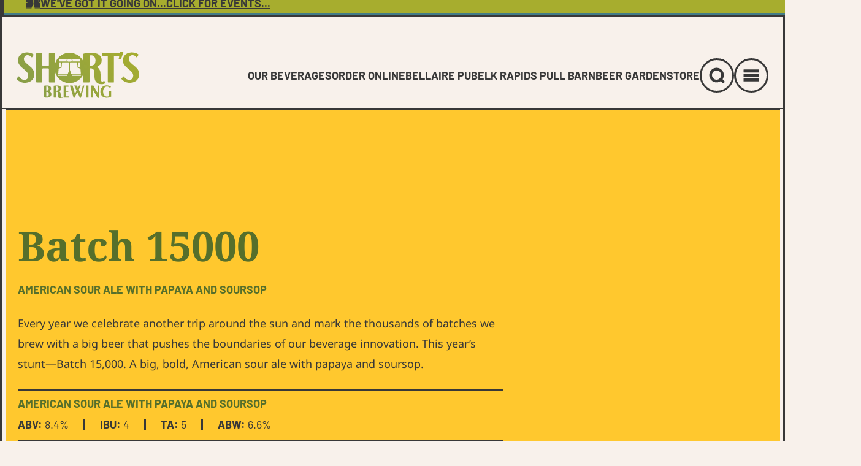

--- FILE ---
content_type: text/html; charset=UTF-8
request_url: https://www.shortsbrewing.com/beers/batch-15000/
body_size: 27100
content:
<!doctype html>
<html lang="en-US">
<head> <script type="text/javascript">
/* <![CDATA[ */
var gform;gform||(document.addEventListener("gform_main_scripts_loaded",function(){gform.scriptsLoaded=!0}),document.addEventListener("gform/theme/scripts_loaded",function(){gform.themeScriptsLoaded=!0}),window.addEventListener("DOMContentLoaded",function(){gform.domLoaded=!0}),gform={domLoaded:!1,scriptsLoaded:!1,themeScriptsLoaded:!1,isFormEditor:()=>"function"==typeof InitializeEditor,callIfLoaded:function(o){return!(!gform.domLoaded||!gform.scriptsLoaded||!gform.themeScriptsLoaded&&!gform.isFormEditor()||(gform.isFormEditor()&&console.warn("The use of gform.initializeOnLoaded() is deprecated in the form editor context and will be removed in Gravity Forms 3.1."),o(),0))},initializeOnLoaded:function(o){gform.callIfLoaded(o)||(document.addEventListener("gform_main_scripts_loaded",()=>{gform.scriptsLoaded=!0,gform.callIfLoaded(o)}),document.addEventListener("gform/theme/scripts_loaded",()=>{gform.themeScriptsLoaded=!0,gform.callIfLoaded(o)}),window.addEventListener("DOMContentLoaded",()=>{gform.domLoaded=!0,gform.callIfLoaded(o)}))},hooks:{action:{},filter:{}},addAction:function(o,r,e,t){gform.addHook("action",o,r,e,t)},addFilter:function(o,r,e,t){gform.addHook("filter",o,r,e,t)},doAction:function(o){gform.doHook("action",o,arguments)},applyFilters:function(o){return gform.doHook("filter",o,arguments)},removeAction:function(o,r){gform.removeHook("action",o,r)},removeFilter:function(o,r,e){gform.removeHook("filter",o,r,e)},addHook:function(o,r,e,t,n){null==gform.hooks[o][r]&&(gform.hooks[o][r]=[]);var d=gform.hooks[o][r];null==n&&(n=r+"_"+d.length),gform.hooks[o][r].push({tag:n,callable:e,priority:t=null==t?10:t})},doHook:function(r,o,e){var t;if(e=Array.prototype.slice.call(e,1),null!=gform.hooks[r][o]&&((o=gform.hooks[r][o]).sort(function(o,r){return o.priority-r.priority}),o.forEach(function(o){"function"!=typeof(t=o.callable)&&(t=window[t]),"action"==r?t.apply(null,e):e[0]=t.apply(null,e)})),"filter"==r)return e[0]},removeHook:function(o,r,t,n){var e;null!=gform.hooks[o][r]&&(e=(e=gform.hooks[o][r]).filter(function(o,r,e){return!!(null!=n&&n!=o.tag||null!=t&&t!=o.priority)}),gform.hooks[o][r]=e)}});
/* ]]> */
</script>
<meta charset="UTF-8"><script>if(navigator.userAgent.match(/MSIE|Internet Explorer/i)||navigator.userAgent.match(/Trident\/7\..*?rv:11/i)){var href=document.location.href;if(!href.match(/[?&]nowprocket/)){if(href.indexOf("?")==-1){if(href.indexOf("#")==-1){document.location.href=href+"?nowprocket=1"}else{document.location.href=href.replace("#","?nowprocket=1#")}}else{if(href.indexOf("#")==-1){document.location.href=href+"&nowprocket=1"}else{document.location.href=href.replace("#","&nowprocket=1#")}}}}</script><script>(()=>{class RocketLazyLoadScripts{constructor(){this.v="2.0.4",this.userEvents=["keydown","keyup","mousedown","mouseup","mousemove","mouseover","mouseout","touchmove","touchstart","touchend","touchcancel","wheel","click","dblclick","input"],this.attributeEvents=["onblur","onclick","oncontextmenu","ondblclick","onfocus","onmousedown","onmouseenter","onmouseleave","onmousemove","onmouseout","onmouseover","onmouseup","onmousewheel","onscroll","onsubmit"]}async t(){this.i(),this.o(),/iP(ad|hone)/.test(navigator.userAgent)&&this.h(),this.u(),this.l(this),this.m(),this.k(this),this.p(this),this._(),await Promise.all([this.R(),this.L()]),this.lastBreath=Date.now(),this.S(this),this.P(),this.D(),this.O(),this.M(),await this.C(this.delayedScripts.normal),await this.C(this.delayedScripts.defer),await this.C(this.delayedScripts.async),await this.T(),await this.F(),await this.j(),await this.A(),window.dispatchEvent(new Event("rocket-allScriptsLoaded")),this.everythingLoaded=!0,this.lastTouchEnd&&await new Promise(t=>setTimeout(t,500-Date.now()+this.lastTouchEnd)),this.I(),this.H(),this.U(),this.W()}i(){this.CSPIssue=sessionStorage.getItem("rocketCSPIssue"),document.addEventListener("securitypolicyviolation",t=>{this.CSPIssue||"script-src-elem"!==t.violatedDirective||"data"!==t.blockedURI||(this.CSPIssue=!0,sessionStorage.setItem("rocketCSPIssue",!0))},{isRocket:!0})}o(){window.addEventListener("pageshow",t=>{this.persisted=t.persisted,this.realWindowLoadedFired=!0},{isRocket:!0}),window.addEventListener("pagehide",()=>{this.onFirstUserAction=null},{isRocket:!0})}h(){let t;function e(e){t=e}window.addEventListener("touchstart",e,{isRocket:!0}),window.addEventListener("touchend",function i(o){o.changedTouches[0]&&t.changedTouches[0]&&Math.abs(o.changedTouches[0].pageX-t.changedTouches[0].pageX)<10&&Math.abs(o.changedTouches[0].pageY-t.changedTouches[0].pageY)<10&&o.timeStamp-t.timeStamp<200&&(window.removeEventListener("touchstart",e,{isRocket:!0}),window.removeEventListener("touchend",i,{isRocket:!0}),"INPUT"===o.target.tagName&&"text"===o.target.type||(o.target.dispatchEvent(new TouchEvent("touchend",{target:o.target,bubbles:!0})),o.target.dispatchEvent(new MouseEvent("mouseover",{target:o.target,bubbles:!0})),o.target.dispatchEvent(new PointerEvent("click",{target:o.target,bubbles:!0,cancelable:!0,detail:1,clientX:o.changedTouches[0].clientX,clientY:o.changedTouches[0].clientY})),event.preventDefault()))},{isRocket:!0})}q(t){this.userActionTriggered||("mousemove"!==t.type||this.firstMousemoveIgnored?"keyup"===t.type||"mouseover"===t.type||"mouseout"===t.type||(this.userActionTriggered=!0,this.onFirstUserAction&&this.onFirstUserAction()):this.firstMousemoveIgnored=!0),"click"===t.type&&t.preventDefault(),t.stopPropagation(),t.stopImmediatePropagation(),"touchstart"===this.lastEvent&&"touchend"===t.type&&(this.lastTouchEnd=Date.now()),"click"===t.type&&(this.lastTouchEnd=0),this.lastEvent=t.type,t.composedPath&&t.composedPath()[0].getRootNode()instanceof ShadowRoot&&(t.rocketTarget=t.composedPath()[0]),this.savedUserEvents.push(t)}u(){this.savedUserEvents=[],this.userEventHandler=this.q.bind(this),this.userEvents.forEach(t=>window.addEventListener(t,this.userEventHandler,{passive:!1,isRocket:!0})),document.addEventListener("visibilitychange",this.userEventHandler,{isRocket:!0})}U(){this.userEvents.forEach(t=>window.removeEventListener(t,this.userEventHandler,{passive:!1,isRocket:!0})),document.removeEventListener("visibilitychange",this.userEventHandler,{isRocket:!0}),this.savedUserEvents.forEach(t=>{(t.rocketTarget||t.target).dispatchEvent(new window[t.constructor.name](t.type,t))})}m(){const t="return false",e=Array.from(this.attributeEvents,t=>"data-rocket-"+t),i="["+this.attributeEvents.join("],[")+"]",o="[data-rocket-"+this.attributeEvents.join("],[data-rocket-")+"]",s=(e,i,o)=>{o&&o!==t&&(e.setAttribute("data-rocket-"+i,o),e["rocket"+i]=new Function("event",o),e.setAttribute(i,t))};new MutationObserver(t=>{for(const n of t)"attributes"===n.type&&(n.attributeName.startsWith("data-rocket-")||this.everythingLoaded?n.attributeName.startsWith("data-rocket-")&&this.everythingLoaded&&this.N(n.target,n.attributeName.substring(12)):s(n.target,n.attributeName,n.target.getAttribute(n.attributeName))),"childList"===n.type&&n.addedNodes.forEach(t=>{if(t.nodeType===Node.ELEMENT_NODE)if(this.everythingLoaded)for(const i of[t,...t.querySelectorAll(o)])for(const t of i.getAttributeNames())e.includes(t)&&this.N(i,t.substring(12));else for(const e of[t,...t.querySelectorAll(i)])for(const t of e.getAttributeNames())this.attributeEvents.includes(t)&&s(e,t,e.getAttribute(t))})}).observe(document,{subtree:!0,childList:!0,attributeFilter:[...this.attributeEvents,...e]})}I(){this.attributeEvents.forEach(t=>{document.querySelectorAll("[data-rocket-"+t+"]").forEach(e=>{this.N(e,t)})})}N(t,e){const i=t.getAttribute("data-rocket-"+e);i&&(t.setAttribute(e,i),t.removeAttribute("data-rocket-"+e))}k(t){Object.defineProperty(HTMLElement.prototype,"onclick",{get(){return this.rocketonclick||null},set(e){this.rocketonclick=e,this.setAttribute(t.everythingLoaded?"onclick":"data-rocket-onclick","this.rocketonclick(event)")}})}S(t){function e(e,i){let o=e[i];e[i]=null,Object.defineProperty(e,i,{get:()=>o,set(s){t.everythingLoaded?o=s:e["rocket"+i]=o=s}})}e(document,"onreadystatechange"),e(window,"onload"),e(window,"onpageshow");try{Object.defineProperty(document,"readyState",{get:()=>t.rocketReadyState,set(e){t.rocketReadyState=e},configurable:!0}),document.readyState="loading"}catch(t){console.log("WPRocket DJE readyState conflict, bypassing")}}l(t){this.originalAddEventListener=EventTarget.prototype.addEventListener,this.originalRemoveEventListener=EventTarget.prototype.removeEventListener,this.savedEventListeners=[],EventTarget.prototype.addEventListener=function(e,i,o){o&&o.isRocket||!t.B(e,this)&&!t.userEvents.includes(e)||t.B(e,this)&&!t.userActionTriggered||e.startsWith("rocket-")||t.everythingLoaded?t.originalAddEventListener.call(this,e,i,o):(t.savedEventListeners.push({target:this,remove:!1,type:e,func:i,options:o}),"mouseenter"!==e&&"mouseleave"!==e||t.originalAddEventListener.call(this,e,t.savedUserEvents.push,o))},EventTarget.prototype.removeEventListener=function(e,i,o){o&&o.isRocket||!t.B(e,this)&&!t.userEvents.includes(e)||t.B(e,this)&&!t.userActionTriggered||e.startsWith("rocket-")||t.everythingLoaded?t.originalRemoveEventListener.call(this,e,i,o):t.savedEventListeners.push({target:this,remove:!0,type:e,func:i,options:o})}}J(t,e){this.savedEventListeners=this.savedEventListeners.filter(i=>{let o=i.type,s=i.target||window;return e!==o||t!==s||(this.B(o,s)&&(i.type="rocket-"+o),this.$(i),!1)})}H(){EventTarget.prototype.addEventListener=this.originalAddEventListener,EventTarget.prototype.removeEventListener=this.originalRemoveEventListener,this.savedEventListeners.forEach(t=>this.$(t))}$(t){t.remove?this.originalRemoveEventListener.call(t.target,t.type,t.func,t.options):this.originalAddEventListener.call(t.target,t.type,t.func,t.options)}p(t){let e;function i(e){return t.everythingLoaded?e:e.split(" ").map(t=>"load"===t||t.startsWith("load.")?"rocket-jquery-load":t).join(" ")}function o(o){function s(e){const s=o.fn[e];o.fn[e]=o.fn.init.prototype[e]=function(){return this[0]===window&&t.userActionTriggered&&("string"==typeof arguments[0]||arguments[0]instanceof String?arguments[0]=i(arguments[0]):"object"==typeof arguments[0]&&Object.keys(arguments[0]).forEach(t=>{const e=arguments[0][t];delete arguments[0][t],arguments[0][i(t)]=e})),s.apply(this,arguments),this}}if(o&&o.fn&&!t.allJQueries.includes(o)){const e={DOMContentLoaded:[],"rocket-DOMContentLoaded":[]};for(const t in e)document.addEventListener(t,()=>{e[t].forEach(t=>t())},{isRocket:!0});o.fn.ready=o.fn.init.prototype.ready=function(i){function s(){parseInt(o.fn.jquery)>2?setTimeout(()=>i.bind(document)(o)):i.bind(document)(o)}return"function"==typeof i&&(t.realDomReadyFired?!t.userActionTriggered||t.fauxDomReadyFired?s():e["rocket-DOMContentLoaded"].push(s):e.DOMContentLoaded.push(s)),o([])},s("on"),s("one"),s("off"),t.allJQueries.push(o)}e=o}t.allJQueries=[],o(window.jQuery),Object.defineProperty(window,"jQuery",{get:()=>e,set(t){o(t)}})}P(){const t=new Map;document.write=document.writeln=function(e){const i=document.currentScript,o=document.createRange(),s=i.parentElement;let n=t.get(i);void 0===n&&(n=i.nextSibling,t.set(i,n));const c=document.createDocumentFragment();o.setStart(c,0),c.appendChild(o.createContextualFragment(e)),s.insertBefore(c,n)}}async R(){return new Promise(t=>{this.userActionTriggered?t():this.onFirstUserAction=t})}async L(){return new Promise(t=>{document.addEventListener("DOMContentLoaded",()=>{this.realDomReadyFired=!0,t()},{isRocket:!0})})}async j(){return this.realWindowLoadedFired?Promise.resolve():new Promise(t=>{window.addEventListener("load",t,{isRocket:!0})})}M(){this.pendingScripts=[];this.scriptsMutationObserver=new MutationObserver(t=>{for(const e of t)e.addedNodes.forEach(t=>{"SCRIPT"!==t.tagName||t.noModule||t.isWPRocket||this.pendingScripts.push({script:t,promise:new Promise(e=>{const i=()=>{const i=this.pendingScripts.findIndex(e=>e.script===t);i>=0&&this.pendingScripts.splice(i,1),e()};t.addEventListener("load",i,{isRocket:!0}),t.addEventListener("error",i,{isRocket:!0}),setTimeout(i,1e3)})})})}),this.scriptsMutationObserver.observe(document,{childList:!0,subtree:!0})}async F(){await this.X(),this.pendingScripts.length?(await this.pendingScripts[0].promise,await this.F()):this.scriptsMutationObserver.disconnect()}D(){this.delayedScripts={normal:[],async:[],defer:[]},document.querySelectorAll("script[type$=rocketlazyloadscript]").forEach(t=>{t.hasAttribute("data-rocket-src")?t.hasAttribute("async")&&!1!==t.async?this.delayedScripts.async.push(t):t.hasAttribute("defer")&&!1!==t.defer||"module"===t.getAttribute("data-rocket-type")?this.delayedScripts.defer.push(t):this.delayedScripts.normal.push(t):this.delayedScripts.normal.push(t)})}async _(){await this.L();let t=[];document.querySelectorAll("script[type$=rocketlazyloadscript][data-rocket-src]").forEach(e=>{let i=e.getAttribute("data-rocket-src");if(i&&!i.startsWith("data:")){i.startsWith("//")&&(i=location.protocol+i);try{const o=new URL(i).origin;o!==location.origin&&t.push({src:o,crossOrigin:e.crossOrigin||"module"===e.getAttribute("data-rocket-type")})}catch(t){}}}),t=[...new Map(t.map(t=>[JSON.stringify(t),t])).values()],this.Y(t,"preconnect")}async G(t){if(await this.K(),!0!==t.noModule||!("noModule"in HTMLScriptElement.prototype))return new Promise(e=>{let i;function o(){(i||t).setAttribute("data-rocket-status","executed"),e()}try{if(navigator.userAgent.includes("Firefox/")||""===navigator.vendor||this.CSPIssue)i=document.createElement("script"),[...t.attributes].forEach(t=>{let e=t.nodeName;"type"!==e&&("data-rocket-type"===e&&(e="type"),"data-rocket-src"===e&&(e="src"),i.setAttribute(e,t.nodeValue))}),t.text&&(i.text=t.text),t.nonce&&(i.nonce=t.nonce),i.hasAttribute("src")?(i.addEventListener("load",o,{isRocket:!0}),i.addEventListener("error",()=>{i.setAttribute("data-rocket-status","failed-network"),e()},{isRocket:!0}),setTimeout(()=>{i.isConnected||e()},1)):(i.text=t.text,o()),i.isWPRocket=!0,t.parentNode.replaceChild(i,t);else{const i=t.getAttribute("data-rocket-type"),s=t.getAttribute("data-rocket-src");i?(t.type=i,t.removeAttribute("data-rocket-type")):t.removeAttribute("type"),t.addEventListener("load",o,{isRocket:!0}),t.addEventListener("error",i=>{this.CSPIssue&&i.target.src.startsWith("data:")?(console.log("WPRocket: CSP fallback activated"),t.removeAttribute("src"),this.G(t).then(e)):(t.setAttribute("data-rocket-status","failed-network"),e())},{isRocket:!0}),s?(t.fetchPriority="high",t.removeAttribute("data-rocket-src"),t.src=s):t.src="data:text/javascript;base64,"+window.btoa(unescape(encodeURIComponent(t.text)))}}catch(i){t.setAttribute("data-rocket-status","failed-transform"),e()}});t.setAttribute("data-rocket-status","skipped")}async C(t){const e=t.shift();return e?(e.isConnected&&await this.G(e),this.C(t)):Promise.resolve()}O(){this.Y([...this.delayedScripts.normal,...this.delayedScripts.defer,...this.delayedScripts.async],"preload")}Y(t,e){this.trash=this.trash||[];let i=!0;var o=document.createDocumentFragment();t.forEach(t=>{const s=t.getAttribute&&t.getAttribute("data-rocket-src")||t.src;if(s&&!s.startsWith("data:")){const n=document.createElement("link");n.href=s,n.rel=e,"preconnect"!==e&&(n.as="script",n.fetchPriority=i?"high":"low"),t.getAttribute&&"module"===t.getAttribute("data-rocket-type")&&(n.crossOrigin=!0),t.crossOrigin&&(n.crossOrigin=t.crossOrigin),t.integrity&&(n.integrity=t.integrity),t.nonce&&(n.nonce=t.nonce),o.appendChild(n),this.trash.push(n),i=!1}}),document.head.appendChild(o)}W(){this.trash.forEach(t=>t.remove())}async T(){try{document.readyState="interactive"}catch(t){}this.fauxDomReadyFired=!0;try{await this.K(),this.J(document,"readystatechange"),document.dispatchEvent(new Event("rocket-readystatechange")),await this.K(),document.rocketonreadystatechange&&document.rocketonreadystatechange(),await this.K(),this.J(document,"DOMContentLoaded"),document.dispatchEvent(new Event("rocket-DOMContentLoaded")),await this.K(),this.J(window,"DOMContentLoaded"),window.dispatchEvent(new Event("rocket-DOMContentLoaded"))}catch(t){console.error(t)}}async A(){try{document.readyState="complete"}catch(t){}try{await this.K(),this.J(document,"readystatechange"),document.dispatchEvent(new Event("rocket-readystatechange")),await this.K(),document.rocketonreadystatechange&&document.rocketonreadystatechange(),await this.K(),this.J(window,"load"),window.dispatchEvent(new Event("rocket-load")),await this.K(),window.rocketonload&&window.rocketonload(),await this.K(),this.allJQueries.forEach(t=>t(window).trigger("rocket-jquery-load")),await this.K(),this.J(window,"pageshow");const t=new Event("rocket-pageshow");t.persisted=this.persisted,window.dispatchEvent(t),await this.K(),window.rocketonpageshow&&window.rocketonpageshow({persisted:this.persisted})}catch(t){console.error(t)}}async K(){Date.now()-this.lastBreath>45&&(await this.X(),this.lastBreath=Date.now())}async X(){return document.hidden?new Promise(t=>setTimeout(t)):new Promise(t=>requestAnimationFrame(t))}B(t,e){return e===document&&"readystatechange"===t||(e===document&&"DOMContentLoaded"===t||(e===window&&"DOMContentLoaded"===t||(e===window&&"load"===t||e===window&&"pageshow"===t)))}static run(){(new RocketLazyLoadScripts).t()}}RocketLazyLoadScripts.run()})();</script>
	
		<meta name="viewport"
	      content="width=device-width,minimum-scale=1,initial-scale=1">
	<!-- Google Tag Manager -->
<script type="rocketlazyloadscript">(function(w,d,s,l,i){w[l]=w[l]||[];w[l].push({'gtm.start':
new Date().getTime(),event:'gtm.js'});var f=d.getElementsByTagName(s)[0],
j=d.createElement(s),dl=l!='dataLayer'?'&l='+l:'';j.async=true;j.src=
'https://www.googletagmanager.com/gtm.js?id='+i+dl;f.parentNode.insertBefore(j,f);
})(window,document,'script','dataLayer','GTM-WVNT86P');</script>
<!-- End Google Tag Manager --><style>@font-face{font-display:swap;font-family:"Barlow";font-style:normal;font-weight:400;src:url("https://www.shortsbrewing.com/wp-content/themes/shorts/src/fonts/barlow-v12-latin-regular.woff2") format("woff2")}@font-face{font-display:swap;font-family:"Barlow";font-style:normal;font-weight:700;src:url("https://www.shortsbrewing.com/wp-content/themes/shorts/src/fonts/barlow-v12-latin-700.woff2") format("woff2")}@font-face{font-display:swap;font-family:"Noto Sans";font-style:normal;font-weight:400;src:url("https://www.shortsbrewing.com/wp-content/themes/shorts/src/fonts/noto-sans-v28-latin-regular.woff2") format("woff2")}@font-face{font-display:swap;font-family:"Noto Sans";font-style:italic;font-weight:400;src:url("https://www.shortsbrewing.com/wp-content/themes/shorts/src/fonts/noto-sans-v28-latin-italic.woff2") format("woff2")}@font-face{font-display:swap;font-family:"Noto Sans";font-style:normal;font-weight:700;src:url("https://www.shortsbrewing.com/wp-content/themes/shorts/src/fonts/noto-sans-v28-latin-700.woff2") format("woff2")}@font-face{font-display:swap;font-family:"Noto Serif";font-style:normal;font-weight:400;src:url("https://www.shortsbrewing.com/wp-content/themes/shorts/src/fonts/noto-serif-v22-latin-regular.woff2") format("woff2")}@font-face{font-display:swap;font-family:"Noto Serif";font-style:normal;font-weight:700;src:url("https://www.shortsbrewing.com/wp-content/themes/shorts/src/fonts/noto-serif-v22-latin-700.woff2") format("woff2")}@font-face{font-family:"Noto Serif Fallback";src:local(Georgia);size-adjust:103%;ascent-override:99%;descent-override:24%;line-gap-override:0%}@font-face{font-family:"Barlow Fallback";src:local(Arial Black);size-adjust:80%;ascent-override:124%;descent-override:26%;line-gap-override:normal}@font-face{font-family:"Noto Sans Fallback";src:local(Arial);size-adjust:103%;ascent-override:106%;descent-override:25%;line-gap-override:1%}body{margin:0px;overflow-x:clip}main{overflow-x:clip}*{box-sizing:border-box}
/*# sourceMappingURL=critical.css.map */
</style><meta name='robots' content='index, follow, max-image-preview:large, max-snippet:-1, max-video-preview:-1' />
	<style>img:is([sizes="auto" i], [sizes^="auto," i]) { contain-intrinsic-size: 3000px 1500px }</style>
	
	<!-- This site is optimized with the Yoast SEO plugin v26.5 - https://yoast.com/wordpress/plugins/seo/ -->
	<title>Batch 15000 - Short&#039;s Brewing Company</title>
	<link rel="canonical" href="https://www.shortsbrewing.com/beers/batch-15000/" />
	<meta property="og:locale" content="en_US" />
	<meta property="og:type" content="article" />
	<meta property="og:title" content="Batch 15000 - Short&#039;s Brewing Company" />
	<meta property="og:description" content="Read More" />
	<meta property="og:url" content="https://www.shortsbrewing.com/beers/batch-15000/" />
	<meta property="og:site_name" content="Short&#039;s Brewing Company" />
	<meta property="article:publisher" content="https://www.facebook.com/ShortsBrewing" />
	<meta property="article:modified_time" content="2025-12-31T09:05:20+00:00" />
	<meta name="twitter:card" content="summary_large_image" />
	<script type="application/ld+json" class="yoast-schema-graph">{"@context":"https://schema.org","@graph":[{"@type":"WebPage","@id":"https://www.shortsbrewing.com/beers/batch-15000/","url":"https://www.shortsbrewing.com/beers/batch-15000/","name":"Batch 15000 - Short&#039;s Brewing Company","isPartOf":{"@id":"https://www.shortsbrewing.com/#website"},"datePublished":"2022-12-09T17:37:35+00:00","dateModified":"2025-12-31T09:05:20+00:00","breadcrumb":{"@id":"https://www.shortsbrewing.com/beers/batch-15000/#breadcrumb"},"inLanguage":"en-US","potentialAction":[{"@type":"ReadAction","target":["https://www.shortsbrewing.com/beers/batch-15000/"]}]},{"@type":"BreadcrumbList","@id":"https://www.shortsbrewing.com/beers/batch-15000/#breadcrumb","itemListElement":[{"@type":"ListItem","position":1,"name":"Home","item":"https://www.shortsbrewing.com/"},{"@type":"ListItem","position":2,"name":"Beers","item":"https://www.shortsbrewing.com/beer/"},{"@type":"ListItem","position":3,"name":"Batch 15000"}]},{"@type":"WebSite","@id":"https://www.shortsbrewing.com/#website","url":"https://www.shortsbrewing.com/","name":"Short's Brewing Company","description":"","publisher":{"@id":"https://www.shortsbrewing.com/#organization"},"potentialAction":[{"@type":"SearchAction","target":{"@type":"EntryPoint","urlTemplate":"https://www.shortsbrewing.com/?s={search_term_string}"},"query-input":{"@type":"PropertyValueSpecification","valueRequired":true,"valueName":"search_term_string"}}],"inLanguage":"en-US"},{"@type":"Organization","@id":"https://www.shortsbrewing.com/#organization","name":"Short's Brewing Company","url":"https://www.shortsbrewing.com/","logo":{"@type":"ImageObject","inLanguage":"en-US","@id":"https://www.shortsbrewing.com/#/schema/logo/image/","url":"https://www.shortsbrewing.com/wp-content/uploads/2023/01/shorts-logo.svg","contentUrl":"https://www.shortsbrewing.com/wp-content/uploads/2023/01/shorts-logo.svg","width":450,"height":176,"caption":"Short's Brewing Company"},"image":{"@id":"https://www.shortsbrewing.com/#/schema/logo/image/"},"sameAs":["https://www.facebook.com/ShortsBrewing","https://wwwyoutube.com/user/ShortsBrewingCompany"]}]}</script>
	<!-- / Yoast SEO plugin. -->



<link href='//hb.wpmucdn.com' rel='preconnect' />
		<style>
			.lazyload,
			.lazyloading {
				max-width: 100%;
			}
		</style>
		<link rel='stylesheet' id='wp-block-library-css' href='https://www.shortsbrewing.com/wp-includes/css/dist/block-library/style.min.css?ver=6.8.3' type='text/css' media='all' />
<style id='wp-block-library-theme-inline-css' type='text/css'>
.wp-block-audio :where(figcaption){color:#555;font-size:13px;text-align:center}.is-dark-theme .wp-block-audio :where(figcaption){color:#ffffffa6}.wp-block-audio{margin:0 0 1em}.wp-block-code{border:1px solid #ccc;border-radius:4px;font-family:Menlo,Consolas,monaco,monospace;padding:.8em 1em}.wp-block-embed :where(figcaption){color:#555;font-size:13px;text-align:center}.is-dark-theme .wp-block-embed :where(figcaption){color:#ffffffa6}.wp-block-embed{margin:0 0 1em}.blocks-gallery-caption{color:#555;font-size:13px;text-align:center}.is-dark-theme .blocks-gallery-caption{color:#ffffffa6}:root :where(.wp-block-image figcaption){color:#555;font-size:13px;text-align:center}.is-dark-theme :root :where(.wp-block-image figcaption){color:#ffffffa6}.wp-block-image{margin:0 0 1em}.wp-block-pullquote{border-bottom:4px solid;border-top:4px solid;color:currentColor;margin-bottom:1.75em}.wp-block-pullquote cite,.wp-block-pullquote footer,.wp-block-pullquote__citation{color:currentColor;font-size:.8125em;font-style:normal;text-transform:uppercase}.wp-block-quote{border-left:.25em solid;margin:0 0 1.75em;padding-left:1em}.wp-block-quote cite,.wp-block-quote footer{color:currentColor;font-size:.8125em;font-style:normal;position:relative}.wp-block-quote:where(.has-text-align-right){border-left:none;border-right:.25em solid;padding-left:0;padding-right:1em}.wp-block-quote:where(.has-text-align-center){border:none;padding-left:0}.wp-block-quote.is-large,.wp-block-quote.is-style-large,.wp-block-quote:where(.is-style-plain){border:none}.wp-block-search .wp-block-search__label{font-weight:700}.wp-block-search__button{border:1px solid #ccc;padding:.375em .625em}:where(.wp-block-group.has-background){padding:1.25em 2.375em}.wp-block-separator.has-css-opacity{opacity:.4}.wp-block-separator{border:none;border-bottom:2px solid;margin-left:auto;margin-right:auto}.wp-block-separator.has-alpha-channel-opacity{opacity:1}.wp-block-separator:not(.is-style-wide):not(.is-style-dots){width:100px}.wp-block-separator.has-background:not(.is-style-dots){border-bottom:none;height:1px}.wp-block-separator.has-background:not(.is-style-wide):not(.is-style-dots){height:2px}.wp-block-table{margin:0 0 1em}.wp-block-table td,.wp-block-table th{word-break:normal}.wp-block-table :where(figcaption){color:#555;font-size:13px;text-align:center}.is-dark-theme .wp-block-table :where(figcaption){color:#ffffffa6}.wp-block-video :where(figcaption){color:#555;font-size:13px;text-align:center}.is-dark-theme .wp-block-video :where(figcaption){color:#ffffffa6}.wp-block-video{margin:0 0 1em}:root :where(.wp-block-template-part.has-background){margin-bottom:0;margin-top:0;padding:1.25em 2.375em}
</style>
<style id='classic-theme-styles-inline-css' type='text/css'>
/*! This file is auto-generated */
.wp-block-button__link{color:#fff;background-color:#32373c;border-radius:9999px;box-shadow:none;text-decoration:none;padding:calc(.667em + 2px) calc(1.333em + 2px);font-size:1.125em}.wp-block-file__button{background:#32373c;color:#fff;text-decoration:none}
</style>
<style id='safe-svg-svg-icon-style-inline-css' type='text/css'>
.safe-svg-cover{text-align:center}.safe-svg-cover .safe-svg-inside{display:inline-block;max-width:100%}.safe-svg-cover svg{fill:currentColor;height:100%;max-height:100%;max-width:100%;width:100%}

</style>
<style id='global-styles-inline-css' type='text/css'>
:root{--wp--preset--aspect-ratio--square: 1;--wp--preset--aspect-ratio--4-3: 4/3;--wp--preset--aspect-ratio--3-4: 3/4;--wp--preset--aspect-ratio--3-2: 3/2;--wp--preset--aspect-ratio--2-3: 2/3;--wp--preset--aspect-ratio--16-9: 16/9;--wp--preset--aspect-ratio--9-16: 9/16;--wp--preset--color--black: #000000;--wp--preset--color--cyan-bluish-gray: #abb8c3;--wp--preset--color--white: #ffffff;--wp--preset--color--pale-pink: #f78da7;--wp--preset--color--vivid-red: #cf2e2e;--wp--preset--color--luminous-vivid-orange: #ff6900;--wp--preset--color--luminous-vivid-amber: #fcb900;--wp--preset--color--light-green-cyan: #7bdcb5;--wp--preset--color--vivid-green-cyan: #00d084;--wp--preset--color--pale-cyan-blue: #8ed1fc;--wp--preset--color--vivid-cyan-blue: #0693e3;--wp--preset--color--vivid-purple: #9b51e0;--wp--preset--color--primary: #566F2B;--wp--preset--color--secondary: #65A8B5;--wp--preset--color--secondary-light: #90C5CF;--wp--preset--color--secondary-alt: #427C87;--wp--preset--color--tertiary: #FFC82E;--wp--preset--color--green: #A7AD2E;--wp--preset--color--orange: #F27D16;--wp--preset--color--orange-alt: #F48B33;--wp--preset--color--red: #DB5646;--wp--preset--color--red-alt: #B83020;--wp--preset--color--gray: #DBD2CA;--wp--preset--color--gray-alt: #F8F1EB;--wp--preset--color--dark: #383838;--wp--preset--color--light: #ffffff;--wp--preset--gradient--vivid-cyan-blue-to-vivid-purple: linear-gradient(135deg,rgba(6,147,227,1) 0%,rgb(155,81,224) 100%);--wp--preset--gradient--light-green-cyan-to-vivid-green-cyan: linear-gradient(135deg,rgb(122,220,180) 0%,rgb(0,208,130) 100%);--wp--preset--gradient--luminous-vivid-amber-to-luminous-vivid-orange: linear-gradient(135deg,rgba(252,185,0,1) 0%,rgba(255,105,0,1) 100%);--wp--preset--gradient--luminous-vivid-orange-to-vivid-red: linear-gradient(135deg,rgba(255,105,0,1) 0%,rgb(207,46,46) 100%);--wp--preset--gradient--very-light-gray-to-cyan-bluish-gray: linear-gradient(135deg,rgb(238,238,238) 0%,rgb(169,184,195) 100%);--wp--preset--gradient--cool-to-warm-spectrum: linear-gradient(135deg,rgb(74,234,220) 0%,rgb(151,120,209) 20%,rgb(207,42,186) 40%,rgb(238,44,130) 60%,rgb(251,105,98) 80%,rgb(254,248,76) 100%);--wp--preset--gradient--blush-light-purple: linear-gradient(135deg,rgb(255,206,236) 0%,rgb(152,150,240) 100%);--wp--preset--gradient--blush-bordeaux: linear-gradient(135deg,rgb(254,205,165) 0%,rgb(254,45,45) 50%,rgb(107,0,62) 100%);--wp--preset--gradient--luminous-dusk: linear-gradient(135deg,rgb(255,203,112) 0%,rgb(199,81,192) 50%,rgb(65,88,208) 100%);--wp--preset--gradient--pale-ocean: linear-gradient(135deg,rgb(255,245,203) 0%,rgb(182,227,212) 50%,rgb(51,167,181) 100%);--wp--preset--gradient--electric-grass: linear-gradient(135deg,rgb(202,248,128) 0%,rgb(113,206,126) 100%);--wp--preset--gradient--midnight: linear-gradient(135deg,rgb(2,3,129) 0%,rgb(40,116,252) 100%);--wp--preset--font-size--small: 13px;--wp--preset--font-size--medium: 20px;--wp--preset--font-size--large: 36px;--wp--preset--font-size--x-large: 42px;--wp--preset--spacing--20: 0.44rem;--wp--preset--spacing--30: 0.67rem;--wp--preset--spacing--40: 1rem;--wp--preset--spacing--50: 1.5rem;--wp--preset--spacing--60: 2.25rem;--wp--preset--spacing--70: 3.38rem;--wp--preset--spacing--80: 5.06rem;--wp--preset--shadow--natural: 6px 6px 9px rgba(0, 0, 0, 0.2);--wp--preset--shadow--deep: 12px 12px 50px rgba(0, 0, 0, 0.4);--wp--preset--shadow--sharp: 6px 6px 0px rgba(0, 0, 0, 0.2);--wp--preset--shadow--outlined: 6px 6px 0px -3px rgba(255, 255, 255, 1), 6px 6px rgba(0, 0, 0, 1);--wp--preset--shadow--crisp: 6px 6px 0px rgba(0, 0, 0, 1);}:where(.is-layout-flex){gap: 0.5em;}:where(.is-layout-grid){gap: 0.5em;}body .is-layout-flex{display: flex;}.is-layout-flex{flex-wrap: wrap;align-items: center;}.is-layout-flex > :is(*, div){margin: 0;}body .is-layout-grid{display: grid;}.is-layout-grid > :is(*, div){margin: 0;}:where(.wp-block-columns.is-layout-flex){gap: 2em;}:where(.wp-block-columns.is-layout-grid){gap: 2em;}:where(.wp-block-post-template.is-layout-flex){gap: 1.25em;}:where(.wp-block-post-template.is-layout-grid){gap: 1.25em;}.has-black-color{color: var(--wp--preset--color--black) !important;}.has-cyan-bluish-gray-color{color: var(--wp--preset--color--cyan-bluish-gray) !important;}.has-white-color{color: var(--wp--preset--color--white) !important;}.has-pale-pink-color{color: var(--wp--preset--color--pale-pink) !important;}.has-vivid-red-color{color: var(--wp--preset--color--vivid-red) !important;}.has-luminous-vivid-orange-color{color: var(--wp--preset--color--luminous-vivid-orange) !important;}.has-luminous-vivid-amber-color{color: var(--wp--preset--color--luminous-vivid-amber) !important;}.has-light-green-cyan-color{color: var(--wp--preset--color--light-green-cyan) !important;}.has-vivid-green-cyan-color{color: var(--wp--preset--color--vivid-green-cyan) !important;}.has-pale-cyan-blue-color{color: var(--wp--preset--color--pale-cyan-blue) !important;}.has-vivid-cyan-blue-color{color: var(--wp--preset--color--vivid-cyan-blue) !important;}.has-vivid-purple-color{color: var(--wp--preset--color--vivid-purple) !important;}.has-black-background-color{background-color: var(--wp--preset--color--black) !important;}.has-cyan-bluish-gray-background-color{background-color: var(--wp--preset--color--cyan-bluish-gray) !important;}.has-white-background-color{background-color: var(--wp--preset--color--white) !important;}.has-pale-pink-background-color{background-color: var(--wp--preset--color--pale-pink) !important;}.has-vivid-red-background-color{background-color: var(--wp--preset--color--vivid-red) !important;}.has-luminous-vivid-orange-background-color{background-color: var(--wp--preset--color--luminous-vivid-orange) !important;}.has-luminous-vivid-amber-background-color{background-color: var(--wp--preset--color--luminous-vivid-amber) !important;}.has-light-green-cyan-background-color{background-color: var(--wp--preset--color--light-green-cyan) !important;}.has-vivid-green-cyan-background-color{background-color: var(--wp--preset--color--vivid-green-cyan) !important;}.has-pale-cyan-blue-background-color{background-color: var(--wp--preset--color--pale-cyan-blue) !important;}.has-vivid-cyan-blue-background-color{background-color: var(--wp--preset--color--vivid-cyan-blue) !important;}.has-vivid-purple-background-color{background-color: var(--wp--preset--color--vivid-purple) !important;}.has-black-border-color{border-color: var(--wp--preset--color--black) !important;}.has-cyan-bluish-gray-border-color{border-color: var(--wp--preset--color--cyan-bluish-gray) !important;}.has-white-border-color{border-color: var(--wp--preset--color--white) !important;}.has-pale-pink-border-color{border-color: var(--wp--preset--color--pale-pink) !important;}.has-vivid-red-border-color{border-color: var(--wp--preset--color--vivid-red) !important;}.has-luminous-vivid-orange-border-color{border-color: var(--wp--preset--color--luminous-vivid-orange) !important;}.has-luminous-vivid-amber-border-color{border-color: var(--wp--preset--color--luminous-vivid-amber) !important;}.has-light-green-cyan-border-color{border-color: var(--wp--preset--color--light-green-cyan) !important;}.has-vivid-green-cyan-border-color{border-color: var(--wp--preset--color--vivid-green-cyan) !important;}.has-pale-cyan-blue-border-color{border-color: var(--wp--preset--color--pale-cyan-blue) !important;}.has-vivid-cyan-blue-border-color{border-color: var(--wp--preset--color--vivid-cyan-blue) !important;}.has-vivid-purple-border-color{border-color: var(--wp--preset--color--vivid-purple) !important;}.has-vivid-cyan-blue-to-vivid-purple-gradient-background{background: var(--wp--preset--gradient--vivid-cyan-blue-to-vivid-purple) !important;}.has-light-green-cyan-to-vivid-green-cyan-gradient-background{background: var(--wp--preset--gradient--light-green-cyan-to-vivid-green-cyan) !important;}.has-luminous-vivid-amber-to-luminous-vivid-orange-gradient-background{background: var(--wp--preset--gradient--luminous-vivid-amber-to-luminous-vivid-orange) !important;}.has-luminous-vivid-orange-to-vivid-red-gradient-background{background: var(--wp--preset--gradient--luminous-vivid-orange-to-vivid-red) !important;}.has-very-light-gray-to-cyan-bluish-gray-gradient-background{background: var(--wp--preset--gradient--very-light-gray-to-cyan-bluish-gray) !important;}.has-cool-to-warm-spectrum-gradient-background{background: var(--wp--preset--gradient--cool-to-warm-spectrum) !important;}.has-blush-light-purple-gradient-background{background: var(--wp--preset--gradient--blush-light-purple) !important;}.has-blush-bordeaux-gradient-background{background: var(--wp--preset--gradient--blush-bordeaux) !important;}.has-luminous-dusk-gradient-background{background: var(--wp--preset--gradient--luminous-dusk) !important;}.has-pale-ocean-gradient-background{background: var(--wp--preset--gradient--pale-ocean) !important;}.has-electric-grass-gradient-background{background: var(--wp--preset--gradient--electric-grass) !important;}.has-midnight-gradient-background{background: var(--wp--preset--gradient--midnight) !important;}.has-small-font-size{font-size: var(--wp--preset--font-size--small) !important;}.has-medium-font-size{font-size: var(--wp--preset--font-size--medium) !important;}.has-large-font-size{font-size: var(--wp--preset--font-size--large) !important;}.has-x-large-font-size{font-size: var(--wp--preset--font-size--x-large) !important;}
:where(.wp-block-post-template.is-layout-flex){gap: 1.25em;}:where(.wp-block-post-template.is-layout-grid){gap: 1.25em;}
:where(.wp-block-columns.is-layout-flex){gap: 2em;}:where(.wp-block-columns.is-layout-grid){gap: 2em;}
:root :where(.wp-block-pullquote){font-size: 1.5em;line-height: 1.6;}
</style>
<link data-minify="1" rel='stylesheet' id='theme-global-base-css' href='https://www.shortsbrewing.com/wp-content/cache/min/1/wp-content/themes/shorts/src/css/global.css?ver=1749743712' type='text/css' media='all' />
<link data-minify="1" rel='stylesheet' id='theme-defer-base-css' href='https://www.shortsbrewing.com/wp-content/cache/min/1/wp-content/themes/shorts/src/css/defer.css?ver=1749743712' type='text/css' media='all' />
<link data-minify="1" rel='stylesheet' id='theme-single-beer-css' href='https://www.shortsbrewing.com/wp-content/cache/min/1/wp-content/themes/shorts/src/css/page/single-beer.css?ver=1749743845' type='text/css' media='all' />
<link data-minify="1" rel='stylesheet' id='block-acf-marquee-css' href='https://www.shortsbrewing.com/wp-content/cache/min/1/wp-content/themes/shorts/src/css/blocks/marquee.css?ver=1749743712' type='text/css' media='all' />
<link rel='stylesheet' id='__EPYT__style-css' href='https://www.shortsbrewing.com/wp-content/plugins/youtube-embed-plus/styles/ytprefs.min.css?ver=14.2.3' type='text/css' media='all' />
<style id='__EPYT__style-inline-css' type='text/css'>

                .epyt-gallery-thumb {
                        width: 33.333%;
                }
                
</style>
<link data-minify="1" rel='stylesheet' id='tec-variables-skeleton-css' href='https://www.shortsbrewing.com/wp-content/cache/min/1/wp-content/plugins/the-events-calendar/common/build/css/variables-skeleton.css?ver=1750085762' type='text/css' media='all' />
<link data-minify="1" rel='stylesheet' id='tec-variables-full-css' href='https://www.shortsbrewing.com/wp-content/cache/min/1/wp-content/plugins/the-events-calendar/common/build/css/variables-full.css?ver=1750085762' type='text/css' media='all' />
<script type="rocketlazyloadscript" data-minify="1" data-rocket-type="text/javascript" data-rocket-src="https://www.shortsbrewing.com/wp-content/cache/min/1/wp-content/themes/base/src/js/vendor/bootstrap.bundle.js?ver=1749743712" id="theme-bootstrap-bundle-js" data-rocket-defer defer></script>
<script type="rocketlazyloadscript" data-minify="1" data-rocket-type="text/javascript" data-rocket-src="https://www.shortsbrewing.com/wp-content/cache/min/1/wp-content/themes/shorts/src/js/main.js?ver=1749743712" id="theme-main-js" data-rocket-defer defer></script>
<script type="rocketlazyloadscript" data-minify="1" data-rocket-type="text/javascript" data-rocket-src="https://www.shortsbrewing.com/wp-content/cache/min/1/wp-content/themes/shorts/src/js/blocks/marquee.js?ver=1749743712" id="block-acf-marquee-js" data-rocket-defer defer></script>
<script type="rocketlazyloadscript" data-rocket-type="text/javascript" data-rocket-src="https://www.shortsbrewing.com/wp-includes/js/jquery/jquery.min.js?ver=3.7.1" id="jquery-core-js"></script>
<script type="rocketlazyloadscript" data-rocket-type="text/javascript" data-rocket-src="https://www.shortsbrewing.com/wp-includes/js/jquery/jquery-migrate.min.js?ver=3.4.1" id="jquery-migrate-js" data-rocket-defer defer></script>
<script type="text/javascript" id="__ytprefs__-js-extra">
/* <![CDATA[ */
var _EPYT_ = {"ajaxurl":"https:\/\/www.shortsbrewing.com\/wp-admin\/admin-ajax.php","security":"d663995e9c","gallery_scrolloffset":"20","eppathtoscripts":"https:\/\/www.shortsbrewing.com\/wp-content\/plugins\/youtube-embed-plus\/scripts\/","eppath":"https:\/\/www.shortsbrewing.com\/wp-content\/plugins\/youtube-embed-plus\/","epresponsiveselector":"[\"iframe.__youtube_prefs_widget__\"]","epdovol":"1","version":"14.2.3","evselector":"iframe.__youtube_prefs__[src], iframe[src*=\"youtube.com\/embed\/\"], iframe[src*=\"youtube-nocookie.com\/embed\/\"]","ajax_compat":"","maxres_facade":"eager","ytapi_load":"light","pause_others":"","stopMobileBuffer":"1","facade_mode":"","not_live_on_channel":""};
/* ]]> */
</script>
<script type="rocketlazyloadscript" data-rocket-type="text/javascript" data-rocket-src="https://www.shortsbrewing.com/wp-content/plugins/youtube-embed-plus/scripts/ytprefs.min.js?ver=14.2.3" id="__ytprefs__-js" data-rocket-defer defer></script>
<link rel="https://api.w.org/" href="https://www.shortsbrewing.com/wp-json/" /><link rel="alternate" title="JSON" type="application/json" href="https://www.shortsbrewing.com/wp-json/wp/v2/beer/1927" /><link rel="alternate" title="oEmbed (JSON)" type="application/json+oembed" href="https://www.shortsbrewing.com/wp-json/oembed/1.0/embed?url=https%3A%2F%2Fwww.shortsbrewing.com%2Fbeers%2Fbatch-15000%2F" />
<link rel="alternate" title="oEmbed (XML)" type="text/xml+oembed" href="https://www.shortsbrewing.com/wp-json/oembed/1.0/embed?url=https%3A%2F%2Fwww.shortsbrewing.com%2Fbeers%2Fbatch-15000%2F&#038;format=xml" />
<script type="rocketlazyloadscript">
    // Block presence of other buttons
    window.__Marker = {};
    </script><meta name="tec-api-version" content="v1"><meta name="tec-api-origin" content="https://www.shortsbrewing.com"><link rel="alternate" href="https://www.shortsbrewing.com/wp-json/tribe/events/v1/" />		<script type="rocketlazyloadscript">
			document.documentElement.className = document.documentElement.className.replace('no-js', 'js');
		</script>
				<style>
			.no-js img.lazyload {
				display: none;
			}

			figure.wp-block-image img.lazyloading {
				min-width: 150px;
			}

			.lazyload,
			.lazyloading {
				--smush-placeholder-width: 100px;
				--smush-placeholder-aspect-ratio: 1/1;
				width: var(--smush-image-width, var(--smush-placeholder-width)) !important;
				aspect-ratio: var(--smush-image-aspect-ratio, var(--smush-placeholder-aspect-ratio)) !important;
			}

						.lazyload, .lazyloading {
				opacity: 0;
			}

			.lazyloaded {
				opacity: 1;
				transition: opacity 400ms;
				transition-delay: 0ms;
			}

					</style>
		<link rel="icon" href="https://www.shortsbrewing.com/wp-content/uploads/2023/01/cropped-shorts-brewery-favicon-32x32.png" sizes="32x32" />
<link rel="icon" href="https://www.shortsbrewing.com/wp-content/uploads/2023/01/cropped-shorts-brewery-favicon-192x192.png" sizes="192x192" />
<link rel="apple-touch-icon" href="https://www.shortsbrewing.com/wp-content/uploads/2023/01/cropped-shorts-brewery-favicon-180x180.png" />
<meta name="msapplication-TileImage" content="https://www.shortsbrewing.com/wp-content/uploads/2023/01/cropped-shorts-brewery-favicon-270x270.png" />
	<meta name="generator" content="WP Rocket 3.20.1.2" data-wpr-features="wpr_delay_js wpr_defer_js wpr_minify_js wpr_image_dimensions wpr_minify_css wpr_preload_links wpr_desktop" /></head>
<body class="wp-singular beer-template-default single single-beer postid-1927 wp-custom-logo wp-embed-responsive wp-theme-base wp-child-theme-shorts tribe-no-js no-js  batch-15000 not-logged-in has-gray-alt-background-color has-background has-alert" >
<!-- Google Tag Manager (noscript) -->
<noscript><iframe data-src="https://www.googletagmanager.com/ns.html?id=GTM-WVNT86P"
height="0" width="0" style="display:none;visibility:hidden" src="[data-uri]" class="lazyload" data-load-mode="1"></iframe></noscript>
<!-- End Google Tag Manager (noscript) --><aside class="wp-block-buttons skip-content-wrapper">
	<div class="wp-block-button skip-content-button is-style-assistive">
		<a class="wp-block-button__link skip-content" href="#skip-content">
			Skip to main content		</a>
	</div>
</aside>
<aside
	role="alert"
	class="alert-bar alert alert-bar--default dismissible fade show marquee"
	 data-alert-cookie="1" data-alert-id="6763" data-alert-lifetime="7" data-alert-cookie_key="alert-closed-" data-alert-name="base-alert">
	<div class="marquee__container ">
		<a class="alert-bar__link" href="https://www.shortsbrewing.com/events/" target="_blank" rel="noopener">		<div class="alert-bar__container  alert-bar__container--left">
		<span class="alert-bar__text marquee__text">
			<span class="h5 is-style-subheading">
			<i class="ouw-icon base-icon base-icon--left ouw-icon__arrow_right"></i>We've got it going on...click for events...			</span>
		</span>
					</div>
		</a>	</div>
			<div class="btn-close__wrapper">
			<button type="button"
					class="btn-close close alert-bar-close"
					aria-label="Close"
					data-bs-dismiss="alert"
			>
			</button>
		</div><!--btn-close__wrapper--> 
	

</aside><header data-rocket-location-hash="f74a59ea16510978db221e3cc8e8fbba" class="header-primary has-gray-alt-background-color has-background">

	
	<nav class="navbar primary-navbar container-fluid">
		<figure class="navbar-brand ">

	<a href="https://www.shortsbrewing.com/" class="navbar-brand-link" rel="home" title="Short&#039;s Brewing Company"><span class="ouw-icon ouw-icon__logo-full"></span></a>
</figure>

<ul id="nav-list-primary" class="primary-nav-list navbar-nav d-lg-flex d-none"><li  id="menu-item-1574" class="menu-item menu-item-type-post_type menu-item-object-page nav-item nav-item-1574 item-level-0"><a href="https://www.shortsbrewing.com/our-beers/" data-text="Our Beverages" class=" nav-link"  >Our Beverages</a></li>
<li  id="menu-item-50112" class="menu-item menu-item-type-custom menu-item-object-custom nav-item nav-item-50112 item-level-0"><a href="https://order.toasttab.com/online/shortsbrewing" data-text="Order Online" class=" nav-link"  >Order Online</a></li>
<li  id="menu-item-1911" class="menu-item menu-item-type-post_type menu-item-object-location nav-item nav-item-1911 item-level-0"><a href="https://www.shortsbrewing.com/locations/bellaire-pub/" data-text="Bellaire Pub" class=" nav-link"  >Bellaire Pub</a></li>
<li  id="menu-item-1910" class="menu-item menu-item-type-post_type menu-item-object-location nav-item nav-item-1910 item-level-0"><a href="https://www.shortsbrewing.com/locations/elk-rapids/" data-text="Elk Rapids Pull Barn" class=" nav-link"  >Elk Rapids Pull Barn</a></li>
<li  id="menu-item-52179" class="menu-item menu-item-type-post_type menu-item-object-location nav-item nav-item-52179 item-level-0"><a href="https://www.shortsbrewing.com/locations/beergarden/" data-text="Beer Garden" class=" nav-link"  >Beer Garden</a></li>
<li  id="menu-item-1577" class="menu-item menu-item-type-custom menu-item-object-custom nav-item nav-item-1577 item-level-0"><a href="https://store.shortsbrewing.com" data-text="Store" class=" nav-link"  >Store</a></li>
</ul><div class="navbar-toggler-group">
	<div class="search-overlay collapse collapse-horizontal"
     aria-hidden="true"
     aria-labelledby="headerSearchToggle"
     tabindex="-1"
     id="searchOverlay">
	<form class="search-form"
      method="get"
      role="search"
      action="https://www.shortsbrewing.com/">
	<input name="s"
	       id="s"
	       class="form-control"
	       type="search"
	       placeholder="Search"
	       aria-label="Search>">
	<button class="btn search-btn" type="submit" aria-label="Search"></button>
</form>
</div><button class="navbar-toggler header-search-toggler"
        type="button"
        aria-label="Toggle Search"
        data-bs-toggle="collapse"
        data-bs-target="#searchOverlay"
        aria-controls="searchOverlay"
        aria-expanded="false"
        id="headerSearchToggle"
>
	<span class="search-icon"></span>
</button>
	<button class="sidebar-toggler sidebar-nav-toggle collapsed"
	        type="button"
	        data-bs-toggle="collapse"
	        data-bs-target="#sidebar-nav-wrapper"
	        aria-controls="sidebar-nav-wrapper"
	        aria-expanded="false"
	        aria-label="Toggle navigation"
	>
		<span class="navbar-toggler-icon"></span>
	</button>
</div>

	<div class="sidebar-nav-wrapper collapse" id="sidebar-nav-wrapper">

		<div class="sidebar-image">
							<img width="1000" height="1000" src="https://www.shortsbrewing.com/wp-content/smush-avif/2023/04/menu_background_CS_20230406-1000x1000.jpg.avif" class="attachment-large_square size-large_square img-fluid" alt="A beautiful sunset over the bay." decoding="async" fetchpriority="high" srcset="https://www.shortsbrewing.com/wp-content/smush-avif/2023/04/menu_background_CS_20230406-1000x1000.jpg.avif 1000w, https://www.shortsbrewing.com/wp-content/uploads/2023/04/menu_background_CS_20230406-150x150.jpg 150w, https://www.shortsbrewing.com/wp-content/smush-avif/2023/04/menu_background_CS_20230406-750x750.jpg.avif 750w, https://www.shortsbrewing.com/wp-content/smush-avif/2023/04/menu_background_CS_20230406-360x360.jpg.avif 360w, https://www.shortsbrewing.com/wp-content/uploads/2023/04/menu_background_CS_20230406-100x100.jpg 100w" sizes="(max-width: 1000px) 100vw, 1000px" />					</div>
		<ul id="menu-secondary" class="sidebar-menu"><li  id="menu-item-1591" class="menu-item menu-item-type-post_type menu-item-object-page menu-item-has-children dropdown nav-item nav-item-1591 item-level-0"><a href="https://www.shortsbrewing.com/about/" data-text="About" class=" nav-link dropdown-toggle" data-bs-auto-close="false" data-bs-toggle="dropdown" aria-haspopup="true" aria-expanded="false"  >About</a>
<ul class="dropdown-menu menu-level-0   menu-item menu-item-type-post_type menu-item-object-page menu-item-has-children depth_0">
	<li  id="menu-item-1598" class="menu-item menu-item-type-post_type menu-item-object-page nav-item nav-item-1598 item-level-1"><a href="https://www.shortsbrewing.com/our-story/" data-text="Our Story" class=" dropdown-item"  >Our Story</a></li>
	<li  id="menu-item-1599" class="menu-item menu-item-type-post_type menu-item-object-page nav-item nav-item-1599 item-level-1"><a href="https://www.shortsbrewing.com/about/our-people/" data-text="Our People" class=" dropdown-item"  >Our People</a></li>
	<li  id="menu-item-1600" class="menu-item menu-item-type-post_type menu-item-object-page nav-item nav-item-1600 item-level-1"><a href="https://www.shortsbrewing.com/community-partnerships/" data-text="Community Partnerships" class=" dropdown-item"  >Community Partnerships</a></li>
</ul>
</li>
<li  id="menu-item-16674" class="menu-item menu-item-type-custom menu-item-object-custom menu-item-has-children dropdown nav-item nav-item-16674 item-level-0"><a href="#" data-text="Beverages" class=" nav-link dropdown-toggle" data-bs-auto-close="false" data-bs-toggle="dropdown" aria-haspopup="true" aria-expanded="false"  >Beverages</a>
<ul class="dropdown-menu menu-level-0   menu-item menu-item-type-custom menu-item-object-custom menu-item-has-children depth_0">
	<li  id="menu-item-52543" class="menu-item menu-item-type-post_type menu-item-object-page nav-item nav-item-52543 item-level-1"><a href="https://www.shortsbrewing.com/beer-locator/" data-text="Beer Locator" class=" dropdown-item"  >Beer Locator</a></li>
	<li  id="menu-item-16665" class="menu-item menu-item-type-post_type menu-item-object-page nav-item nav-item-16665 item-level-1"><a href="https://www.shortsbrewing.com/release-schedule/" data-text="Release Schedule" class=" dropdown-item"  >Release Schedule</a></li>
	<li  id="menu-item-1585" class="menu-item menu-item-type-post_type menu-item-object-page nav-item nav-item-1585 item-level-1"><a href="https://www.shortsbrewing.com/our-beers/" data-text="Current Offerings" class=" dropdown-item"  >Current Offerings</a></li>
	<li  id="menu-item-50179" class="menu-item menu-item-type-custom menu-item-object-custom menu-item-has-children nav-item nav-item-50179 item-level-1"><a href="https://www.shortsbrewing.com/our-beers/#beer-portfolio" data-text="Beverage Portfolio" class=" dropdown-item"  >Beverage Portfolio</a>
	<ul class="sub-menu menu-level-1   menu-item menu-item-type-custom menu-item-object-custom menu-item-has-children depth_1">
		<li  id="menu-item-16701" class="menu-item menu-item-type-custom menu-item-object-custom nav-item nav-item-16701 item-level-2"><a href="https://www.shortsbrewing.com/beer-category/speciality/" data-text="All Limited Releases" class=" nav-link dropdown-item"  >All Limited Releases</a></li>
		<li  id="menu-item-16700" class="menu-item menu-item-type-custom menu-item-object-custom nav-item nav-item-16700 item-level-2"><a href="https://www.shortsbrewing.com/beer-category/seasonal/" data-text="All Seasonals" class=" nav-link dropdown-item"  >All Seasonals</a></li>
	</ul>
</li>
</ul>
</li>
<li  id="menu-item-1914" class="menu-item menu-item-type-post_type menu-item-object-location menu-item-has-children dropdown nav-item nav-item-1914 item-level-0"><a href="https://www.shortsbrewing.com/locations/bellaire-pub/" data-text="The Bellaire Pub" class=" nav-link dropdown-toggle" data-bs-auto-close="false" data-bs-toggle="dropdown" aria-haspopup="true" aria-expanded="false"  >The Bellaire Pub</a>
<ul class="dropdown-menu menu-level-0   menu-item menu-item-type-post_type menu-item-object-location menu-item-has-children depth_0">
	<li  id="menu-item-50116" class="menu-item menu-item-type-custom menu-item-object-custom nav-item nav-item-50116 item-level-1"><a href="https://order.toasttab.com/online/shortsbrewing" data-text="Order Online" class=" dropdown-item"  >Order Online</a></li>
	<li  id="menu-item-1588" class="menu-item menu-item-type-custom menu-item-object-custom nav-item nav-item-1588 item-level-1"><a href="https://www.shortsbrewing.com/locations/bellaire-pub/" data-text="Pub Info" class=" dropdown-item"  >Pub Info</a></li>
	<li  id="menu-item-52181" class="menu-item menu-item-type-custom menu-item-object-custom nav-item nav-item-52181 item-level-1"><a href="https://www.shortsbrewing.com/locations/beergarden/" data-text="Beer Garden Info" class=" dropdown-item"  >Beer Garden Info</a></li>
	<li  id="menu-item-16666" class="menu-item menu-item-type-custom menu-item-object-custom nav-item nav-item-16666 item-level-1"><a href="https://www.shortsbrewing.com/locations/bellaire-pub/beer-list/" data-text="Beer List" class=" dropdown-item"  >Beer List</a></li>
	<li  id="menu-item-50158" class="menu-item menu-item-type-custom menu-item-object-custom nav-item nav-item-50158 item-level-1"><a href="https://www.shortsbrewing.com/wp-content/uploads/2025/05/2025_Greatest_Hits_FINAL_June_WEB.pdf" data-text="Pub Menu" class=" dropdown-item"  >Pub Menu</a></li>
	<li  id="menu-item-16668" class="menu-item menu-item-type-post_type menu-item-object-page nav-item nav-item-16668 item-level-1"><a href="https://www.shortsbrewing.com/order-a-keg/" data-text="Order a Keg" class=" dropdown-item"  >Order a Keg</a></li>
	<li  id="menu-item-16669" class="menu-item menu-item-type-post_type menu-item-object-page nav-item nav-item-16669 item-level-1"><a href="https://www.shortsbrewing.com/tours/" data-text="Tours" class=" dropdown-item"  >Tours</a></li>
	<li  id="menu-item-16707" class="menu-item menu-item-type-post_type menu-item-object-page nav-item nav-item-16707 item-level-1"><a href="https://www.shortsbrewing.com/?page_id=16705" data-text="Private Events" class=" dropdown-item"  >Private Events</a></li>
</ul>
</li>
<li  id="menu-item-1913" class="menu-item menu-item-type-post_type menu-item-object-location menu-item-has-children dropdown nav-item nav-item-1913 item-level-0"><a href="https://www.shortsbrewing.com/locations/elk-rapids/" data-text="Elk Rapids Pull Barn" class=" nav-link dropdown-toggle" data-bs-auto-close="false" data-bs-toggle="dropdown" aria-haspopup="true" aria-expanded="false"  >Elk Rapids Pull Barn</a>
<ul class="dropdown-menu menu-level-0   menu-item menu-item-type-post_type menu-item-object-location menu-item-has-children depth_0">
	<li  id="menu-item-1589" class="menu-item menu-item-type-custom menu-item-object-custom nav-item nav-item-1589 item-level-1"><a href="https://www.shortsbrewing.com/locations/elk-rapids/" data-text="Visit the Pull Barn" class=" dropdown-item"  >Visit the Pull Barn</a></li>
	<li  id="menu-item-16670" class="menu-item menu-item-type-custom menu-item-object-custom nav-item nav-item-16670 item-level-1"><a href="https://www.shortsbrewing.com/locations/elk-rapids/beer-list/" data-text="Beer List" class=" dropdown-item"  >Beer List</a></li>
	<li  id="menu-item-16671" class="menu-item menu-item-type-post_type menu-item-object-page nav-item nav-item-16671 item-level-1"><a href="https://www.shortsbrewing.com/order-a-keg/" data-text="Order a Keg" class=" dropdown-item"  >Order a Keg</a></li>
	<li  id="menu-item-16672" class="menu-item menu-item-type-post_type menu-item-object-page nav-item nav-item-16672 item-level-1"><a href="https://www.shortsbrewing.com/tours/" data-text="Tours" class=" dropdown-item"  >Tours</a></li>
</ul>
</li>
<li  id="menu-item-1592" class="menu-item menu-item-type-post_type menu-item-object-page nav-item nav-item-1592 item-level-0"><a href="https://www.shortsbrewing.com/careers/" data-text="Careers" class=" nav-link"  >Careers</a></li>
<li  id="menu-item-18590" class="menu-item menu-item-type-post_type menu-item-object-page current_page_parent nav-item nav-item-18590 item-level-0"><a href="https://www.shortsbrewing.com/news/" data-text="News" class=" nav-link active"  >News</a></li>
<li  id="menu-item-1594" class="menu-item menu-item-type-post_type menu-item-object-page nav-item nav-item-1594 item-level-0"><a href="https://www.shortsbrewing.com/events/" data-text="Events" class=" nav-link"  >Events</a></li>
<li  id="menu-item-16675" class="menu-item menu-item-type-custom menu-item-object-custom menu-item-has-children dropdown nav-item nav-item-16675 item-level-0"><a href="#" data-text="Contact" class=" nav-link dropdown-toggle" data-bs-auto-close="false" data-bs-toggle="dropdown" aria-haspopup="true" aria-expanded="false"  >Contact</a>
<ul class="dropdown-menu menu-level-0   menu-item menu-item-type-custom menu-item-object-custom menu-item-has-children depth_0">
	<li  id="menu-item-1595" class="menu-item menu-item-type-post_type menu-item-object-page nav-item nav-item-1595 item-level-1"><a href="https://www.shortsbrewing.com/contact/" data-text="Contact Us" class=" dropdown-item"  >Contact Us</a></li>
	<li  id="menu-item-16676" class="menu-item menu-item-type-post_type menu-item-object-page nav-item nav-item-16676 item-level-1"><a href="https://www.shortsbrewing.com/faq/" data-text="FAQ" class=" dropdown-item"  >FAQ</a></li>
	<li  id="menu-item-16677" class="menu-item menu-item-type-post_type menu-item-object-page nav-item nav-item-16677 item-level-1"><a href="https://www.shortsbrewing.com/lab-services/" data-text="Lab Services" class=" dropdown-item"  >Lab Services</a></li>
</ul>
</li>
<li  id="menu-item-49005" class="menu-item menu-item-type-custom menu-item-object-custom nav-item nav-item-49005 item-level-0"><a href="https://store.shortsbrewing.com" data-text="Store" class=" nav-link"  >Store</a></li>
</ul>		<div class="sidebar-bottom">
						<ul class="sidebar-social-menu">
				<li><a class="social-sharing-link facebook" href="http://www.facebook.com/ShortsBrewing" title="Facebook" target="_blank" rel="noopener"><svg xmlns="http://www.w3.org/2000/svg" width="24" height="24" viewBox="0 0 24 24"><path d="M22 12c0-5.52-4.48-10-10-10S2 6.48 2 12c0 4.84 3.44 8.87 8 9.8V15H8v-3h2V9.5C10 7.57 11.57 6 13.5 6H16v3h-2c-.55 0-1 .45-1 1v2h3v3h-3v6.95c5.05-.5 9-4.76 9-9.95z"/></svg></a></li><li><a class="social-sharing-link instagram" href="http://instagram.com/shortsbrewing" title="Instagram" target="_blank" rel="noopener"><svg xmlns="http://www.w3.org/2000/svg" width="24" height="24" viewBox="0 0 24 24"><path d="M11.999,7.377c-2.554,0-4.623,2.07-4.623,4.623c0,2.554,2.069,4.624,4.623,4.624c2.552,0,4.623-2.07,4.623-4.624	C16.622,9.447,14.551,7.377,11.999,7.377L11.999,7.377z M11.999,15.004c-1.659,0-3.004-1.345-3.004-3.003	c0-1.659,1.345-3.003,3.004-3.003s3.002,1.344,3.002,3.003C15.001,13.659,13.658,15.004,11.999,15.004L11.999,15.004z"/><circle cx="16.806" cy="7.207" r="1.078"/><path d="M20.533,6.111c-0.469-1.209-1.424-2.165-2.633-2.632c-0.699-0.263-1.438-0.404-2.186-0.42	c-0.963-0.042-1.268-0.054-3.71-0.054s-2.755,0-3.71,0.054C7.548,3.074,6.809,3.215,6.11,3.479C4.9,3.946,3.945,4.902,3.477,6.111	c-0.263,0.7-0.404,1.438-0.419,2.186c-0.043,0.962-0.056,1.267-0.056,3.71c0,2.442,0,2.753,0.056,3.71	c0.015,0.748,0.156,1.486,0.419,2.187c0.469,1.208,1.424,2.164,2.634,2.632c0.696,0.272,1.435,0.426,2.185,0.45	c0.963,0.042,1.268,0.055,3.71,0.055s2.755,0,3.71-0.055c0.747-0.015,1.486-0.157,2.186-0.419c1.209-0.469,2.164-1.424,2.633-2.633	c0.263-0.7,0.404-1.438,0.419-2.186c0.043-0.962,0.056-1.267,0.056-3.71s0-2.753-0.056-3.71C20.941,7.57,20.801,6.819,20.533,6.111z M19.315,15.643c-0.007,0.576-0.111,1.147-0.311,1.688c-0.305,0.787-0.926,1.409-1.712,1.711c-0.535,0.199-1.099,0.303-1.67,0.311	c-0.95,0.044-1.218,0.055-3.654,0.055c-2.438,0-2.687,0-3.655-0.055c-0.569-0.007-1.135-0.112-1.669-0.311	c-0.789-0.301-1.414-0.923-1.719-1.711c-0.196-0.534-0.302-1.099-0.311-1.669c-0.043-0.95-0.053-1.218-0.053-3.654	c0-2.437,0-2.686,0.053-3.655c0.007-0.576,0.111-1.146,0.311-1.687c0.305-0.789,0.93-1.41,1.719-1.712	c0.534-0.198,1.1-0.303,1.669-0.311c0.951-0.043,1.218-0.055,3.655-0.055c2.437,0,2.687,0,3.654,0.055	c0.571,0.007,1.135,0.112,1.67,0.311c0.786,0.303,1.407,0.925,1.712,1.712c0.196,0.534,0.302,1.099,0.311,1.669	c0.043,0.951,0.054,1.218,0.054,3.655c0,2.436,0,2.698-0.043,3.654H19.315z"/></svg></a></li><li><a class="social-sharing-link youtube" href="http://www.youtube.com/user/ShortsBrewingCompany" title="Youtube" target="_blank" rel="noopener"><svg xmlns="http://www.w3.org/2000/svg" width="24" height="24" viewBox="0 0 24 24"><path d="M21.593,7.203c-0.23-0.858-0.905-1.535-1.762-1.766C18.265,5.007,12,5,12,5S5.736,4.993,4.169,5.404	c-0.84,0.229-1.534,0.921-1.766,1.778c-0.413,1.566-0.417,4.814-0.417,4.814s-0.004,3.264,0.406,4.814	c0.23,0.857,0.905,1.534,1.763,1.765c1.582,0.43,7.83,0.437,7.83,0.437s6.265,0.007,7.831-0.403c0.856-0.23,1.534-0.906,1.767-1.763	C21.997,15.281,22,12.034,22,12.034S22.02,8.769,21.593,7.203z M9.996,15.005l0.005-6l5.207,3.005L9.996,15.005z"/></svg></a></li><li><a class="social-sharing-link untappd" href="https://untappd.com/ShortsBrewingCompany" title="Untappd" target="_blank" rel="noopener"><svg width="30" height="24" viewBox="0 0 42 38" fill="#383838" xmlns="http://www.w3.org/2000/svg">
  <path fill-rule="evenodd" clip-rule="evenodd" d="M18.0148 0C18.6969 0 18.204 0.428281 18.4021 0.765439C18.4989 0.934017 18.7673 0.874787 18.917 0.988692C19.0666 1.1026 18.9918 1.39419 19.0886 1.55821L20.6026 3.14832C20.717 3.26223 20.959 3.42625 20.9899 3.60394C21.0207 3.78163 20.4881 4.25547 20.3649 4.40583L18.5385 6.39688C18.38 6.57002 18.1424 7.00741 17.8739 7.0393C17.6451 6.91629 16.7737 4.90701 16.5844 4.51518L16.1751 3.69051L15.735 3.40347C15.6294 3.21211 15.801 2.92051 15.669 2.77016C15.537 2.6198 15.1233 2.73371 15.0617 2.44667C15.0001 2.15963 15.4094 1.65389 15.5326 1.50354C16.0117 0.907641 16.6297 0.448158 17.3282 0.168579L18.0148 0ZM25.809 0C26.9224 0 28.0095 0.870231 28.498 1.51265C28.6168 1.66301 29.0393 2.18241 28.9381 2.45578C28.8369 2.72915 28.4276 2.60158 28.2956 2.80205C28.1635 3.00252 28.344 3.23033 28.2515 3.40347L27.8114 3.71329L27.4814 4.40127C26.1611 7.10309 24.8848 9.83224 23.45 12.4338L22.517 14.2198C22.1396 14.8091 21.8337 15.4441 21.606 16.1107C21.1659 17.7053 21.2671 19.5278 20.5542 20.8263C19.8034 22.0574 18.9926 23.2481 18.1248 24.3938L13.2088 31.5242L10.2602 35.7934C9.72763 36.5679 9.29193 37.4245 8.38972 37.8163C7.48751 38.2081 6.07478 37.8528 5.25179 37.5293C4.66121 37.2964 4.09377 37.005 3.55739 36.659C2.2585 35.8177 1.18773 34.648 0.445866 33.2601C0.0566907 32.6359 -0.085167 31.8804 0.0497738 31.1506C0.252221 30.2394 0.841958 29.6607 1.29526 29.0047L3.78624 25.4007L8.71539 18.2748C9.68802 16.9353 10.5682 15.491 11.5673 14.2335C12.5663 12.976 14.3663 12.5341 15.6822 11.5636C16.3427 11.0115 16.934 10.3764 17.4426 9.67278L19.5903 7.28989L21.2363 5.46742L24.6207 1.86803L24.942 1.53088C25.0212 1.36685 24.964 1.12082 25.0784 0.997804C25.1928 0.874787 25.5185 0.924905 25.6197 0.75177C25.7958 0.455618 25.4261 0.227809 25.809 0ZM26.4559 9.64999C26.7112 9.64999 27.5562 10.7845 27.7454 11.0168C28.4232 11.8597 29.6775 12.2926 30.6237 12.8393C31.0862 13.0948 31.5277 13.3889 31.944 13.7187C32.4845 14.2413 32.9538 14.8375 33.3391 15.491L34.9631 17.8375L40.7593 26.2072L42.7925 29.1596C43.2326 29.8111 43.8004 30.3761 43.972 31.3055C44.0787 32.097 43.8777 32.8999 43.4131 33.5381C42.5289 35.0901 41.2276 36.3423 39.6678 37.142C39.1692 37.391 38.6509 37.5952 38.1186 37.7525C35.3108 38.5863 34.7211 37.1785 33.5768 35.5382L31.4071 32.4036L24.6515 22.6397C23.6613 21.1954 22.297 19.4503 22.8383 16.7166C23.0054 16.1143 23.2703 15.5458 23.6217 15.0354L24.7263 12.9532L25.9278 10.6205C26.0862 10.3152 26.1963 9.82769 26.4559 9.64999Z" />
</svg></a></li>			</ul>
		</div>

	</div>

	</nav>

	
</header>

	<main data-rocket-location-hash="6d1a43f2117d16f539be495236d52472" role="main" id="skip-content" class="home has-gray-alt-background-color has-background">
				<article data-rocket-location-hash="ac5039734fe27d57a84ed282672a867c" class="post-1927 beer type-beer status-publish hentry beer-type-beer">
						<div data-rocket-location-hash="4ca71965d15796f6d94d04ae6f25f2c9" class="beer-header wp-block-group alignfull has-tertiary-background-color has-background"><div class="wp-block-group__inner-container"><div
	class="is-style-default wp-block-media-text has-media-on-the-left is-stacked-on-mobile beer-heading is-stacked-on-mobile">
	<div class="wp-block-media-text__media--wrapper">

		
		 
		<figure class="wp-block-media-text__media"
		        style="background-image:url();background-position:50% 50%">
			<img width="768" height="768" data-src="https://www.shortsbrewing.com/wp-content/smush-avif/2023/04/Batch15k_web_1678469583-768x768.jpg.avif" class="attachment-medium_large size-medium_large img-fluid lazyload" alt="" decoding="async" data-srcset="https://www.shortsbrewing.com/wp-content/smush-avif/2023/04/Batch15k_web_1678469583-768x768.jpg.avif 768w, https://www.shortsbrewing.com/wp-content/smush-avif/2023/04/Batch15k_web_1678469583-300x300.jpg.avif 300w, https://www.shortsbrewing.com/wp-content/uploads/2023/04/Batch15k_web_1678469583-150x150.jpg 150w, https://www.shortsbrewing.com/wp-content/uploads/2023/04/Batch15k_web_1678469583-40x40.jpg 40w, https://www.shortsbrewing.com/wp-content/smush-avif/2023/04/Batch15k_web_1678469583-750x750.jpg.avif 750w, https://www.shortsbrewing.com/wp-content/smush-avif/2023/04/Batch15k_web_1678469583-360x360.jpg.avif 360w, https://www.shortsbrewing.com/wp-content/smush-avif/2023/04/Batch15k_web_1678469583-450x450.jpg.avif 450w, https://www.shortsbrewing.com/wp-content/smush-avif/2023/04/Batch15k_web_1678469583-595x595.jpg.avif 595w, https://www.shortsbrewing.com/wp-content/uploads/2023/04/Batch15k_web_1678469583-100x100.jpg 100w, https://www.shortsbrewing.com/wp-content/uploads/2023/04/Batch15k_web_1678469583.jpg 800w" data-sizes="(max-width: 768px) 100vw, 768px" src="[data-uri]" style="--smush-placeholder-width: 768px; --smush-placeholder-aspect-ratio: 768/768;" />		</figure>
		 

	</div><!--wp-block-media-text__media--wrapper-->

	<div class="wp-block-media-text__content">
		<h1>
	Batch 15000</h1>

	<h2 class="h4 is-style-subheading">
		American Sour Ale With Papaya and Soursop	</h2>

	<p>Every year we celebrate another trip around the sun and mark the thousands of batches we brew with a big beer that pushes the boundaries of our beverage innovation. This year’s stunt—Batch 15,000. A big, bold, American sour ale with papaya and soursop.</p>


<div class="beer-info">

	<ul class="beer-category beer-category-- list-unstyled">
							<li>
								<h4 class="is-style-subheading">American sour ale with papaya and soursop</h4>
			</li>
			</ul><!--beer-category-->

	
		<ul class="beer-contents list-unstyled">
							<li>
					<strong>ABV:</strong> 8.4%				</li>
							<li>
					<strong>IBU:</strong> 4				</li>
							<li>
					<strong>TA:</strong> 5				</li>
							<li>
					<strong>ABW:</strong> 6.6%				</li>
					</ul><!--beer-contents-->

	
</div><!--beer-info--> 
	</div><!--wp-block-media-text__content-->
</div></div></div><figure class="wp-container-2 beer-gallery wp-block-gallery-1 wp-block-gallery alignfull has-nested-images columns-6 is-cropped">
			<figure class="wp-block-image">
			<img width="360" height="360" data-src="https://www.shortsbrewing.com/wp-content/smush-avif/2023/04/Batch15k_web_1678469583-360x360.jpg.avif" class="attachment-small_square size-small_square img-fluid lazyload" alt="" decoding="async" data-srcset="https://www.shortsbrewing.com/wp-content/smush-avif/2023/04/Batch15k_web_1678469583-360x360.jpg.avif 360w, https://www.shortsbrewing.com/wp-content/smush-avif/2023/04/Batch15k_web_1678469583-300x300.jpg.avif 300w, https://www.shortsbrewing.com/wp-content/uploads/2023/04/Batch15k_web_1678469583-150x150.jpg 150w, https://www.shortsbrewing.com/wp-content/smush-avif/2023/04/Batch15k_web_1678469583-768x768.jpg.avif 768w, https://www.shortsbrewing.com/wp-content/uploads/2023/04/Batch15k_web_1678469583-40x40.jpg 40w, https://www.shortsbrewing.com/wp-content/smush-avif/2023/04/Batch15k_web_1678469583-750x750.jpg.avif 750w, https://www.shortsbrewing.com/wp-content/smush-avif/2023/04/Batch15k_web_1678469583-450x450.jpg.avif 450w, https://www.shortsbrewing.com/wp-content/smush-avif/2023/04/Batch15k_web_1678469583-595x595.jpg.avif 595w, https://www.shortsbrewing.com/wp-content/uploads/2023/04/Batch15k_web_1678469583-100x100.jpg 100w, https://www.shortsbrewing.com/wp-content/uploads/2023/04/Batch15k_web_1678469583.jpg 800w" data-sizes="(max-width: 360px) 100vw, 360px" src="[data-uri]" style="--smush-placeholder-width: 360px; --smush-placeholder-aspect-ratio: 360/360;" />		</figure>
			<figure class="wp-block-image">
			<img width="360" height="360" data-src="https://www.shortsbrewing.com/wp-content/smush-avif/2023/07/B_atch_15K_1686777368-360x360.jpg.avif" class="attachment-small_square size-small_square img-fluid lazyload" alt="" decoding="async" data-srcset="https://www.shortsbrewing.com/wp-content/smush-avif/2023/07/B_atch_15K_1686777368-360x360.jpg.avif 360w, https://www.shortsbrewing.com/wp-content/smush-avif/2023/07/B_atch_15K_1686777368-300x300.jpg.avif 300w, https://www.shortsbrewing.com/wp-content/smush-avif/2023/07/B_atch_15K_1686777368-1024x1024.jpg.avif 1024w, https://www.shortsbrewing.com/wp-content/uploads/2023/07/B_atch_15K_1686777368-150x150.jpg 150w, https://www.shortsbrewing.com/wp-content/smush-avif/2023/07/B_atch_15K_1686777368-768x768.jpg.avif 768w, https://www.shortsbrewing.com/wp-content/smush-avif/2023/07/B_atch_15K_1686777368-1536x1536.jpg.avif 1536w, https://www.shortsbrewing.com/wp-content/smush-avif/2023/07/B_atch_15K_1686777368-2048x2048.jpg.avif 2048w, https://www.shortsbrewing.com/wp-content/uploads/2023/07/B_atch_15K_1686777368-40x40.jpg 40w, https://www.shortsbrewing.com/wp-content/smush-avif/2023/07/B_atch_15K_1686777368-1000x1000.jpg.avif 1000w, https://www.shortsbrewing.com/wp-content/smush-avif/2023/07/B_atch_15K_1686777368-750x750.jpg.avif 750w, https://www.shortsbrewing.com/wp-content/smush-avif/2023/07/B_atch_15K_1686777368-450x450.jpg.avif 450w, https://www.shortsbrewing.com/wp-content/smush-avif/2023/07/B_atch_15K_1686777368-595x595.jpg.avif 595w, https://www.shortsbrewing.com/wp-content/uploads/2023/07/B_atch_15K_1686777368-100x100.jpg 100w" data-sizes="(max-width: 360px) 100vw, 360px" src="[data-uri]" style="--smush-placeholder-width: 360px; --smush-placeholder-aspect-ratio: 360/360;" />		</figure>
			<figure class="wp-block-image">
			<img width="360" height="360" data-src="https://www.shortsbrewing.com/wp-content/smush-avif/2023/07/Batch_15K_Pour_1686777368-360x360.jpg.avif" class="attachment-small_square size-small_square img-fluid lazyload" alt="" decoding="async" data-srcset="https://www.shortsbrewing.com/wp-content/smush-avif/2023/07/Batch_15K_Pour_1686777368-360x360.jpg.avif 360w, https://www.shortsbrewing.com/wp-content/smush-avif/2023/07/Batch_15K_Pour_1686777368-300x300.jpg.avif 300w, https://www.shortsbrewing.com/wp-content/smush-avif/2023/07/Batch_15K_Pour_1686777368-1024x1024.jpg.avif 1024w, https://www.shortsbrewing.com/wp-content/uploads/2023/07/Batch_15K_Pour_1686777368-150x150.jpg 150w, https://www.shortsbrewing.com/wp-content/smush-avif/2023/07/Batch_15K_Pour_1686777368-768x768.jpg.avif 768w, https://www.shortsbrewing.com/wp-content/smush-avif/2023/07/Batch_15K_Pour_1686777368-1536x1536.jpg.avif 1536w, https://www.shortsbrewing.com/wp-content/smush-avif/2023/07/Batch_15K_Pour_1686777368-2048x2048.jpg.avif 2048w, https://www.shortsbrewing.com/wp-content/uploads/2023/07/Batch_15K_Pour_1686777368-40x40.jpg 40w, https://www.shortsbrewing.com/wp-content/smush-avif/2023/07/Batch_15K_Pour_1686777368-1000x1000.jpg.avif 1000w, https://www.shortsbrewing.com/wp-content/smush-avif/2023/07/Batch_15K_Pour_1686777368-750x750.jpg.avif 750w, https://www.shortsbrewing.com/wp-content/smush-avif/2023/07/Batch_15K_Pour_1686777368-450x450.jpg.avif 450w, https://www.shortsbrewing.com/wp-content/smush-avif/2023/07/Batch_15K_Pour_1686777368-595x595.jpg.avif 595w, https://www.shortsbrewing.com/wp-content/uploads/2023/07/Batch_15K_Pour_1686777368-100x100.jpg 100w" data-sizes="(max-width: 360px) 100vw, 360px" src="[data-uri]" style="--smush-placeholder-width: 360px; --smush-placeholder-aspect-ratio: 360/360;" />		</figure>
			<figure class="wp-block-image">
			<img width="360" height="360" data-src="https://www.shortsbrewing.com/wp-content/smush-avif/2023/04/Batch15k_web_1678469583-360x360.jpg.avif" class="attachment-small_square size-small_square img-fluid lazyload" alt="" decoding="async" data-srcset="https://www.shortsbrewing.com/wp-content/smush-avif/2023/04/Batch15k_web_1678469583-360x360.jpg.avif 360w, https://www.shortsbrewing.com/wp-content/smush-avif/2023/04/Batch15k_web_1678469583-300x300.jpg.avif 300w, https://www.shortsbrewing.com/wp-content/uploads/2023/04/Batch15k_web_1678469583-150x150.jpg 150w, https://www.shortsbrewing.com/wp-content/smush-avif/2023/04/Batch15k_web_1678469583-768x768.jpg.avif 768w, https://www.shortsbrewing.com/wp-content/uploads/2023/04/Batch15k_web_1678469583-40x40.jpg 40w, https://www.shortsbrewing.com/wp-content/smush-avif/2023/04/Batch15k_web_1678469583-750x750.jpg.avif 750w, https://www.shortsbrewing.com/wp-content/smush-avif/2023/04/Batch15k_web_1678469583-450x450.jpg.avif 450w, https://www.shortsbrewing.com/wp-content/smush-avif/2023/04/Batch15k_web_1678469583-595x595.jpg.avif 595w, https://www.shortsbrewing.com/wp-content/uploads/2023/04/Batch15k_web_1678469583-100x100.jpg 100w, https://www.shortsbrewing.com/wp-content/uploads/2023/04/Batch15k_web_1678469583.jpg 800w" data-sizes="(max-width: 360px) 100vw, 360px" src="[data-uri]" style="--smush-placeholder-width: 360px; --smush-placeholder-aspect-ratio: 360/360;" />		</figure>
			<figure class="wp-block-image">
			<img width="360" height="360" data-src="https://www.shortsbrewing.com/wp-content/smush-avif/2023/07/B_atch_15K_1686777368-360x360.jpg.avif" class="attachment-small_square size-small_square img-fluid lazyload" alt="" decoding="async" data-srcset="https://www.shortsbrewing.com/wp-content/smush-avif/2023/07/B_atch_15K_1686777368-360x360.jpg.avif 360w, https://www.shortsbrewing.com/wp-content/smush-avif/2023/07/B_atch_15K_1686777368-300x300.jpg.avif 300w, https://www.shortsbrewing.com/wp-content/smush-avif/2023/07/B_atch_15K_1686777368-1024x1024.jpg.avif 1024w, https://www.shortsbrewing.com/wp-content/uploads/2023/07/B_atch_15K_1686777368-150x150.jpg 150w, https://www.shortsbrewing.com/wp-content/smush-avif/2023/07/B_atch_15K_1686777368-768x768.jpg.avif 768w, https://www.shortsbrewing.com/wp-content/smush-avif/2023/07/B_atch_15K_1686777368-1536x1536.jpg.avif 1536w, https://www.shortsbrewing.com/wp-content/smush-avif/2023/07/B_atch_15K_1686777368-2048x2048.jpg.avif 2048w, https://www.shortsbrewing.com/wp-content/uploads/2023/07/B_atch_15K_1686777368-40x40.jpg 40w, https://www.shortsbrewing.com/wp-content/smush-avif/2023/07/B_atch_15K_1686777368-1000x1000.jpg.avif 1000w, https://www.shortsbrewing.com/wp-content/smush-avif/2023/07/B_atch_15K_1686777368-750x750.jpg.avif 750w, https://www.shortsbrewing.com/wp-content/smush-avif/2023/07/B_atch_15K_1686777368-450x450.jpg.avif 450w, https://www.shortsbrewing.com/wp-content/smush-avif/2023/07/B_atch_15K_1686777368-595x595.jpg.avif 595w, https://www.shortsbrewing.com/wp-content/uploads/2023/07/B_atch_15K_1686777368-100x100.jpg 100w" data-sizes="(max-width: 360px) 100vw, 360px" src="[data-uri]" style="--smush-placeholder-width: 360px; --smush-placeholder-aspect-ratio: 360/360;" />		</figure>
			<figure class="wp-block-image">
			<img width="360" height="360" data-src="https://www.shortsbrewing.com/wp-content/smush-avif/2023/07/Batch_15K_Pour_1686777368-360x360.jpg.avif" class="attachment-small_square size-small_square img-fluid lazyload" alt="" decoding="async" data-srcset="https://www.shortsbrewing.com/wp-content/smush-avif/2023/07/Batch_15K_Pour_1686777368-360x360.jpg.avif 360w, https://www.shortsbrewing.com/wp-content/smush-avif/2023/07/Batch_15K_Pour_1686777368-300x300.jpg.avif 300w, https://www.shortsbrewing.com/wp-content/smush-avif/2023/07/Batch_15K_Pour_1686777368-1024x1024.jpg.avif 1024w, https://www.shortsbrewing.com/wp-content/uploads/2023/07/Batch_15K_Pour_1686777368-150x150.jpg 150w, https://www.shortsbrewing.com/wp-content/smush-avif/2023/07/Batch_15K_Pour_1686777368-768x768.jpg.avif 768w, https://www.shortsbrewing.com/wp-content/smush-avif/2023/07/Batch_15K_Pour_1686777368-1536x1536.jpg.avif 1536w, https://www.shortsbrewing.com/wp-content/smush-avif/2023/07/Batch_15K_Pour_1686777368-2048x2048.jpg.avif 2048w, https://www.shortsbrewing.com/wp-content/uploads/2023/07/Batch_15K_Pour_1686777368-40x40.jpg 40w, https://www.shortsbrewing.com/wp-content/smush-avif/2023/07/Batch_15K_Pour_1686777368-1000x1000.jpg.avif 1000w, https://www.shortsbrewing.com/wp-content/smush-avif/2023/07/Batch_15K_Pour_1686777368-750x750.jpg.avif 750w, https://www.shortsbrewing.com/wp-content/smush-avif/2023/07/Batch_15K_Pour_1686777368-450x450.jpg.avif 450w, https://www.shortsbrewing.com/wp-content/smush-avif/2023/07/Batch_15K_Pour_1686777368-595x595.jpg.avif 595w, https://www.shortsbrewing.com/wp-content/uploads/2023/07/Batch_15K_Pour_1686777368-100x100.jpg 100w" data-sizes="(max-width: 360px) 100vw, 360px" src="[data-uri]" style="--smush-placeholder-width: 360px; --smush-placeholder-aspect-ratio: 360/360;" />		</figure>
	</figure>

<div data-rocket-location-hash="38961af98770689016f927dc8df09993" class="beer-breadcrumb"><div class="container is-style-subheading"><span><span><a href="https://www.shortsbrewing.com/">Home</a></span> | <span><a href="https://www.shortsbrewing.com/beer/">Beers</a></span> | <span class="breadcrumb_last" aria-current="page">Batch 15000</span></span></div></div>			<div data-rocket-location-hash="3b24ab11024c9662cc336067454fd813" class="beer-content">
				
<div data-rocket-location-hash="1ded919732da144e02a015d2156ecef5" class="container">

	

	
	<div class="beer-content__details has-green-background-color has-background">

		
					<div class="beer-content__details__nutrition-info beer-content__details__section">
				<h4 class="has-dark-color has-text-color">
					Nutritional Information				</h4>
				<ul>
											<li>
							<strong>Calories:</strong> 235						</li>
											<li>
							<strong>Carbs:</strong> 18						</li>
									</ul>
			</div><!--beer-content__details__nutrition-info--> 
		
		
					<div class="beer-content__details__available-in beer-content__details__section">
				<h4 class="has-dark-color has-text-color">
					Available In				</h4>
				<ul>
									<li>12oz Can</li>
									<li>6 Pack  Cans</li>
									<li>1/2 Keg</li>
									<li>1/4 Keg</li>
									<li>1/6 Keg</li>
								</ul>
			</div><!--beer-content__details__nutrition-info--> 
		
	</div><!--beer-content__details--> 

	 

</div><!--container--> 
<div class="is-layout-constrained wp-block-group alignfull wp-block-group--beer-finder has-circle-offset has-secondary-alt-background-color has-background">
	<div class="wp-block-group__inner-container">
		<div class="h2 has-text-color has-white-color">
			Find Batch 15000 near me		</div>

		
<form method="get" action="https://www.shortsbrewing.com/beer-locator/">

        <div class="form-section form-section--name">

                <label for="finder-name" class="form-label form-label__title">
                                        </label>

                <div class="form-section form-section__field">

                        <span class="form-label">
                                I know its                        </span>

                        <label for="finder-name" class="form-label visually-hidden">
                                Enter beer name                        </label>

                        <input type="text" class="form-control" name="beer_name" id="finder-name" value="Batch 15000"
                                placeholder="Enter Beer Name">

                </div><!--form-section__field -->

                                        <input type="hidden" name="beer_id" value="2886"/>
                
        </div><!--form-section-->

	<div class="form-section form-section--source">
		<span  class="form-label">
			I'm looking in		</span>

		<label for="finder-source" class="form-label visually-hidden">
			Select source		</label>

		<select id="finder-source" class="form-select" name="source" required>
			<option value="" disabled>Source</option>
							<option value="ON-PREMISE" >
					Restaurant/Bar				</option>
							<option value="OFF-PREMISE" >
					Store				</option>
					</select>
	</div><!--form-section--source-->

	<div class="form-section form-section--zip">
		<span class="form-label">Near me, at</span>
		<label for="finder-zip" class="form-label visually-hidden">
			Enter ZIP Code		</label>
		<input type="number" class="form-control form-input" name="zip" id="finder-zip" value="49629"
		       placeholder="Your ZIP" required>
	</div><!--form-section-->

	<div class="form-button">
		<button type="submit" class="btn btn-primary">Find Your Short's!</button>
	</div>
</form>

	</div><!--wp-block-group__inner-container--> 
</div><!--wp-block-group--beer-finder--> <script type="application/ld+json">{"@context":"https:\/\/schema.org","@type":"Brewery","url":"https:\/\/www.shortsbrewing.com\/","name":"Short&#039;s Brewing Company","hasMenuItem":{"name":"Batch 15000","description":"Every year we celebrate another trip around the sun and mark the thousands of batches we brew with a big beer that pushes the boundaries of our beverage innovation. This year\u2019s stunt\u2014Batch 15,000. A big, bold, American sour ale with papaya and soursop.","url":"https:\/\/www.shortsbrewing.com\/beers\/batch-15000\/","image":"https:\/\/www.shortsbrewing.com\/wp-content\/uploads\/2023\/04\/Batch15k_web_1678469583.jpg","nutrition":{"@type":"NutritionInformation","calories":"235","carbohydrateContent":"18","sugarContent":""}}}</script>											</div>
					</article>
			</main>
<footer data-rocket-location-hash="7856166746304428ae80cbd577c542e5" class="page-footer" role="contentinfo" itemscope itemtype="http://schema.org/WPFooter">
	
<div data-rocket-location-hash="7485bcd7bc90f8cc6f898ff85761816c" class="wp-block-group has-tertiary-background-color has-background"><div data-rocket-location-hash="df9f17a1f5dc6557ee9c6325103356ea" class="wp-block-group__inner-container is-layout-constrained wp-block-group-is-layout-constrained">
<div style="height:2rem" aria-hidden="true" class="wp-block-spacer"></div>



<div class="wp-block-columns mb-0 is-style-default is-layout-flex wp-container-core-columns-is-layout-9d6595d7 wp-block-columns-is-layout-flex">
<div class="wp-block-column is-layout-flow wp-block-column-is-layout-flow">
<h2 class="wp-block-heading">Want Regular Updates?</h2>



<h4 class="is-style-subheading wp-block-heading">Sure you do! So get the latest from our newsletter</h4>
</div>



<div class="wp-block-column is-layout-flow wp-block-column-is-layout-flow"><script type="rocketlazyloadscript" data-rocket-type="text/javascript">
/* <![CDATA[ */

/* ]]> */
</script>

                <div class='gf_browser_chrome gform_wrapper gravity-theme gform-theme--no-framework form-inline_wrapper' data-form-theme='gravity-theme' data-form-index='0' id='gform_wrapper_1' ><div id='gf_1' class='gform_anchor' tabindex='-1'></div><form method='post' enctype='multipart/form-data' target='gform_ajax_frame_1' id='gform_1' class='form-inline' action='/beers/batch-15000/#gf_1' data-formid='1' novalidate>
                        <div class='gform-body gform_body'><div id='gform_fields_1' class='gform_fields top_label form_sublabel_below description_below validation_below'><div id="field_1_1" class="gfield gfield--type-email field_sublabel_below gfield--no-description field_description_below field_validation_below gfield_visibility_visible"  ><label class='gfield_label gfield_label form-label gform-field-label' for='input_1_1'>Email</label><div class='ginput_container ginput_container  ginput_container_email'>
                            <input name='input_1' id='input_1_1' type='email' value='' class='form-control form-control '     aria-invalid="false"  />
                        </div></div></div></div>
        <div class='gform-footer gform_footer top_label'> <input type='submit' id='gform_submit_button_1' class='gform_button btn btn-primary button' onclick='gform.submission.handleButtonClick(this);' data-submission-type='submit' value='Submit'  /> <input type='hidden' name='gform_ajax' value='form_id=1&amp;title=&amp;description=&amp;tabindex=0&amp;theme=gravity-theme&amp;styles=[]&amp;hash=3ffbb76848bce9ce914ed162891b5f56' />
            <input type='hidden' class='gform_hidden' name='gform_submission_method' data-js='gform_submission_method_1' value='iframe' />
            <input type='hidden' class='gform_hidden' name='gform_theme' data-js='gform_theme_1' id='gform_theme_1' value='gravity-theme' />
            <input type='hidden' class='gform_hidden' name='gform_style_settings' data-js='gform_style_settings_1' id='gform_style_settings_1' value='[]' />
            <input type='hidden' class='gform_hidden' name='is_submit_1' value='1' />
            <input type='hidden' class='gform_hidden' name='gform_submit' value='1' />
            
            <input type='hidden' class='gform_hidden' name='gform_unique_id' value='' />
            <input type='hidden' class='gform_hidden' name='state_1' value='WyJbXSIsImY1MzU1NmJlYTlkYjY5MDAwOTVlNTRiZWU2MzJkNDIxIl0=' />
            <input type='hidden' autocomplete='off' class='gform_hidden' name='gform_target_page_number_1' id='gform_target_page_number_1' value='0' />
            <input type='hidden' autocomplete='off' class='gform_hidden' name='gform_source_page_number_1' id='gform_source_page_number_1' value='1' />
            <input type='hidden' name='gform_field_values' value='' />
            
        </div>
                        </form>
                        </div>
		                <iframe style='display:none;width:0px;height:0px;' src='about:blank' name='gform_ajax_frame_1' id='gform_ajax_frame_1' title='This iframe contains the logic required to handle Ajax powered Gravity Forms.'></iframe>
		                <script type="rocketlazyloadscript" data-rocket-type="text/javascript">
/* <![CDATA[ */
 gform.initializeOnLoaded( function() {gformInitSpinner( 1, 'https://www.shortsbrewing.com/wp-content/plugins/gravityforms/images/spinner.svg', true );jQuery('#gform_ajax_frame_1').on('load',function(){var contents = jQuery(this).contents().find('*').html();var is_postback = contents.indexOf('GF_AJAX_POSTBACK') >= 0;if(!is_postback){return;}var form_content = jQuery(this).contents().find('#gform_wrapper_1');var is_confirmation = jQuery(this).contents().find('#gform_confirmation_wrapper_1').length > 0;var is_redirect = contents.indexOf('gformRedirect(){') >= 0;var is_form = form_content.length > 0 && ! is_redirect && ! is_confirmation;var mt = parseInt(jQuery('html').css('margin-top'), 10) + parseInt(jQuery('body').css('margin-top'), 10) + 100;if(is_form){jQuery('#gform_wrapper_1').html(form_content.html());if(form_content.hasClass('gform_validation_error')){jQuery('#gform_wrapper_1').addClass('gform_validation_error');} else {jQuery('#gform_wrapper_1').removeClass('gform_validation_error');}setTimeout( function() { /* delay the scroll by 50 milliseconds to fix a bug in chrome */ jQuery(document).scrollTop(jQuery('#gform_wrapper_1').offset().top - mt); }, 50 );if(window['gformInitDatepicker']) {gformInitDatepicker();}if(window['gformInitPriceFields']) {gformInitPriceFields();}var current_page = jQuery('#gform_source_page_number_1').val();gformInitSpinner( 1, 'https://www.shortsbrewing.com/wp-content/plugins/gravityforms/images/spinner.svg', true );jQuery(document).trigger('gform_page_loaded', [1, current_page]);window['gf_submitting_1'] = false;}else if(!is_redirect){var confirmation_content = jQuery(this).contents().find('.GF_AJAX_POSTBACK').html();if(!confirmation_content){confirmation_content = contents;}jQuery('#gform_wrapper_1').replaceWith(confirmation_content);jQuery(document).scrollTop(jQuery('#gf_1').offset().top - mt);jQuery(document).trigger('gform_confirmation_loaded', [1]);window['gf_submitting_1'] = false;wp.a11y.speak(jQuery('#gform_confirmation_message_1').text());}else{jQuery('#gform_1').append(contents);if(window['gformRedirect']) {gformRedirect();}}jQuery(document).trigger("gform_pre_post_render", [{ formId: "1", currentPage: "current_page", abort: function() { this.preventDefault(); } }]);        if (event && event.defaultPrevented) {                return;        }        const gformWrapperDiv = document.getElementById( "gform_wrapper_1" );        if ( gformWrapperDiv ) {            const visibilitySpan = document.createElement( "span" );            visibilitySpan.id = "gform_visibility_test_1";            gformWrapperDiv.insertAdjacentElement( "afterend", visibilitySpan );        }        const visibilityTestDiv = document.getElementById( "gform_visibility_test_1" );        let postRenderFired = false;        function triggerPostRender() {            if ( postRenderFired ) {                return;            }            postRenderFired = true;            gform.core.triggerPostRenderEvents( 1, current_page );            if ( visibilityTestDiv ) {                visibilityTestDiv.parentNode.removeChild( visibilityTestDiv );            }        }        function debounce( func, wait, immediate ) {            var timeout;            return function() {                var context = this, args = arguments;                var later = function() {                    timeout = null;                    if ( !immediate ) func.apply( context, args );                };                var callNow = immediate && !timeout;                clearTimeout( timeout );                timeout = setTimeout( later, wait );                if ( callNow ) func.apply( context, args );            };        }        const debouncedTriggerPostRender = debounce( function() {            triggerPostRender();        }, 200 );        if ( visibilityTestDiv && visibilityTestDiv.offsetParent === null ) {            const observer = new MutationObserver( ( mutations ) => {                mutations.forEach( ( mutation ) => {                    if ( mutation.type === 'attributes' && visibilityTestDiv.offsetParent !== null ) {                        debouncedTriggerPostRender();                        observer.disconnect();                    }                });            });            observer.observe( document.body, {                attributes: true,                childList: false,                subtree: true,                attributeFilter: [ 'style', 'class' ],            });        } else {            triggerPostRender();        }    } );} ); 
/* ]]> */
</script>
</div>
</div>



<div style="height:2rem" aria-hidden="true" class="wp-block-spacer"></div>
</div></div>
					<div data-rocket-location-hash="9025a916eb57ed130d5dddf6e11596d1" class="page-footer__widgets has-gray-alt-background-color" role="complementary">
								<div data-rocket-location-hash="68e122c6b23b4519e49c5a2a57b5f054" class="container">
				<div class="cheers"><span class="cheers-welcome-text">Beer coming right up!</span><div class="cheers-container">
<div class="rs-loading ">
	<img width="360" height="360" data-src="https://www.shortsbrewing.com/wp-content/themes/shorts/src/images/shorts-logo-animated.gif"
	     alt="Short's Logo Animated" src="[data-uri]" class="lazyload" style="--smush-placeholder-width: 360px; --smush-placeholder-aspect-ratio: 360/360;" />
	<p class="h4 is-style-subheading">Loading...</p>
</div><!--rs-loading--> <span class="ouw-icon ouw-icon__speciality"></span> <div class="cheers-text-container"><span class="cheers-text">chug</span><span class="cheers-text">chug</span><span class="cheers-text">chug</span></div></div></div>					<div class="page-footer__widget-content">
						<div id="block-9" class="widget widget_block">
<hr class="wp-block-separator has-alpha-channel-opacity is-style-wide"/>
</div><div id="block-10" class="widget widget_block">
<h2 class="widget-title location-contact-info wp-block-heading">Hours &amp; Contact</h2>
</div><div id="block-11" class="widget widget_block">
<hr class="wp-block-separator has-alpha-channel-opacity is-style-wide"/>
</div><div id="block-8" class="widget widget_block">
<div class="wp-block-group location-contact-info__dropdown"><div class="wp-block-group__inner-container is-layout-constrained wp-block-group-is-layout-constrained">
<p class="h5"><a href="https://www.shortsbrewing.com/locations/bellaire-pub/" data-type="location" data-id="1638">The Bellaire Pub</a></p>



	<div class="location-details ">
		<div class=" location-detail">
			<div class="row">
															<div class="col-md-6">
															<div class="h6 is-style-subheading">
									PUB HOURS								</div>
														<ul class="list-unstyled">
																	<li>
										Sun–Tues: 11:00AM–10:00PM									</li>
																	<li>
										Wed: 11:00AM–8:00PM									</li>
																	<li>
										Thurs: 11:00AM–10:00PM									</li>
																	<li>
										Fri–Sat: 11:00AM–11:00PM									</li>
															</ul>
						</div><!--col-->
									
				
															<div class="col-md-6">
							<div class="h6 is-style-subheading">
								Kitchen Hours							</div>

							<ul class="list-unstyled">
																	<li>
										Sun–Tues: 11:00AM–9:00PM									</li>
																	<li>
										Wed: 11:00AM–8:00PM									</li>
																	<li>
										Thurs: 11:00AM–9:00PM									</li>
																	<li>
										Fri–Sat: 11:00AM–10:00PM									</li>
															</ul>
						</div><!--col-->
					
											<div class="col-md-6 special-notes">
							<em>New Year's Eve hours: 11 AM - 8 PM</em>
						</div><!--col-->
									
									<div class="col-md-12 is-style-text-arrow-right ">
						<a href="tel:2314982300"
						   class="wp-block-button__link wp-element-button">
							(231) 498-2300						</a>
					</div><!--col-->
							</div><!--row-->
		</div><!--container-class-->
	</div><!--location-detail-->



<p class="h5"><a href="https://www.shortsbrewing.com/locations/the-elk-rapids-pull-barn/" data-type="location" data-id="1639">The Elk Rapids<br>Pull Barn</a></p>



	<div class="location-details ">
		<div class=" location-detail">
			<div class="row">
															<div class="col-md-6">
															<div class="h6 is-style-subheading">
									Pull Barn Hours								</div>
														<ul class="list-unstyled">
																	<li>
										Mon–Thurs: 2:00PM–8:00PM									</li>
																	<li>
										Fri–Sat: 11:00AM–9:00PM									</li>
																	<li>
										Sun: 12:00PM–8:00PM									</li>
															</ul>
						</div><!--col-->
									
				
									
											<div class="col-md-6 special-notes">
							<em>Shipping & Receiving Hours:<br>Monday–Friday, 8:00 AM–3:30 PM<br>Offices CLOSED January 1st</em>
						</div><!--col-->
									
									<div class="col-md-12 is-style-text-arrow-right ">
						<a href="tel:2314982300X1010"
						   class="wp-block-button__link wp-element-button">
							(231) 498-2300 EXT. 1010						</a>
					</div><!--col-->
							</div><!--row-->
		</div><!--container-class-->
	</div><!--location-detail-->
</div></div>
</div><div id="nav_menu-2" class="widget widget_nav_menu"><h6 class="widget-title">About</h6><div class="menu-about-container"><ul id="menu-about" class="menu"><li id="menu-item-1602" class="menu-item menu-item-type-post_type menu-item-object-page menu-item-1602"><a href="https://www.shortsbrewing.com/our-story/">Our Story</a></li>
<li id="menu-item-1603" class="menu-item menu-item-type-post_type menu-item-object-page menu-item-1603"><a href="https://www.shortsbrewing.com/about/our-people/">Our People</a></li>
<li id="menu-item-1604" class="menu-item menu-item-type-post_type menu-item-object-page menu-item-1604"><a href="https://www.shortsbrewing.com/community-partnerships/">Community Partnerships</a></li>
</ul></div></div><div id="nav_menu-3" class="widget widget_nav_menu"><h6 class="widget-title">Beers</h6><div class="menu-beers-container"><ul id="menu-beers" class="menu"><li id="menu-item-1605" class="menu-item menu-item-type-post_type menu-item-object-page menu-item-1605"><a href="https://www.shortsbrewing.com/beer-locator/">Beverage Locator</a></li>
<li id="menu-item-1606" class="menu-item menu-item-type-post_type menu-item-object-page menu-item-1606"><a href="https://www.shortsbrewing.com/release-schedule/">Release Schedule</a></li>
<li id="menu-item-1607" class="menu-item menu-item-type-post_type menu-item-object-page menu-item-1607"><a href="https://www.shortsbrewing.com/our-beers/">Our Beers</a></li>
</ul></div></div><div id="nav_menu-4" class="widget widget_nav_menu"><h6 class="widget-title">The Bellaire Pub</h6><div class="menu-bellaire-pub-container"><ul id="menu-bellaire-pub" class="menu"><li id="menu-item-50114" class="menu-item menu-item-type-custom menu-item-object-custom menu-item-50114"><a href="https://www.toasttab.com/local/order/shortsbrewing/r-90d138c1-6857-42ae-9b38-9f6ba89d5f17">Order Online</a></li>
<li id="menu-item-18579" class="menu-item menu-item-type-custom menu-item-object-custom menu-item-18579"><a href="https://www.shortsbrewing.com/locations/bellaire-pub/">Visit The Pub</a></li>
<li id="menu-item-52052" class="menu-item menu-item-type-custom menu-item-object-custom menu-item-52052"><a href="https://www.shortsbrewing.com/wp-content/uploads/2025/05/2025_Greatest_Hits_FINAL_June_WEB.pdf">Pub Dining Menu</a></li>
<li id="menu-item-1686" class="menu-item menu-item-type-post_type menu-item-object-location menu-item-1686"><a href="https://www.shortsbrewing.com/locations/bellaire-pub/beer-list/">Bellaire Pub Beer List</a></li>
<li id="menu-item-13239" class="menu-item menu-item-type-post_type menu-item-object-page menu-item-13239"><a href="https://www.shortsbrewing.com/tours/">Tours</a></li>
</ul></div></div><div id="nav_menu-5" class="widget widget_nav_menu"><h6 class="widget-title">The Elk Rapids Pull Barn</h6><div class="menu-pull-barn-container"><ul id="menu-pull-barn" class="menu"><li id="menu-item-1726" class="menu-item menu-item-type-post_type menu-item-object-location menu-item-1726"><a href="https://www.shortsbrewing.com/locations/elk-rapids/">Visit the Pull Barn</a></li>
<li id="menu-item-1685" class="menu-item menu-item-type-post_type menu-item-object-location menu-item-1685"><a href="https://www.shortsbrewing.com/locations/elk-rapids/beer-list/">Elk Rapids Beer List</a></li>
<li id="menu-item-16702" class="menu-item menu-item-type-post_type menu-item-object-page menu-item-16702"><a href="https://www.shortsbrewing.com/order-a-keg/">Order a Keg</a></li>
<li id="menu-item-13238" class="menu-item menu-item-type-post_type menu-item-object-page menu-item-13238"><a href="https://www.shortsbrewing.com/tours/">Tours</a></li>
</ul></div></div><div id="nav_menu-6" class="widget widget_nav_menu"><h6 class="widget-title">Contact</h6><div class="menu-contact-container"><ul id="menu-contact" class="menu"><li id="menu-item-1613" class="menu-item menu-item-type-post_type menu-item-object-page menu-item-1613"><a href="https://www.shortsbrewing.com/contact/">Contact us</a></li>
<li id="menu-item-1614" class="menu-item menu-item-type-post_type menu-item-object-page menu-item-1614"><a href="https://www.shortsbrewing.com/faq/">FAQ</a></li>
<li id="menu-item-1615" class="menu-item menu-item-type-post_type menu-item-object-page menu-item-1615"><a href="https://www.shortsbrewing.com/lab-services/">Lab Services</a></li>
</ul></div></div><div id="nav_menu-7" class="widget widget_nav_menu"><div class="menu-footer-navigation-container"><ul id="menu-footer-navigation" class="menu"><li id="menu-item-19114" class="menu-item menu-item-type-post_type menu-item-object-page current_page_parent menu-item-19114"><a href="https://www.shortsbrewing.com/news/">News</a></li>
<li id="menu-item-1619" class="menu-item menu-item-type-post_type menu-item-object-page menu-item-1619"><a href="https://www.shortsbrewing.com/events/">Events</a></li>
<li id="menu-item-1620" class="menu-item menu-item-type-post_type menu-item-object-page menu-item-1620"><a href="https://www.shortsbrewing.com/careers/">Careers</a></li>
<li id="menu-item-19115" class="menu-item menu-item-type-custom menu-item-object-custom menu-item-19115"><a target="_blank" href="http://starcutciders.com/">Starcut Ciders</a></li>
</ul></div></div><div id="block-12" class="widget widget_block"></div>					</div><!--page-footer__co-->
				</div><!--container-->
			</div><!-- page-footer__widgets -->
					<section data-rocket-location-hash="42d139897d93331cd9bcfced993fffb3" class="page-footer__info ">
	<div class="container"><div class="page-footer__info-content"><nav class="navbar-legal  navbar navbar-expand-md">
			<ul id="menu-legal" class="navbar-nav"><li  id="menu-item-1622" class="menu-item menu-item-type-post_type menu-item-object-page menu-item-privacy-policy nav-item nav-item-1622 item-level-0"><a href="https://www.shortsbrewing.com/privacy-policy/" data-text="Privacy Policy" class=" nav-link"  >Privacy Policy</a></li>
</ul>	</nav>

<aside class="justify-content-md-end copyright-text">
	<div class="footer-social-menu">
		<li><a class="social-sharing-link facebook" href="http://www.facebook.com/ShortsBrewing" title="Facebook" target="_blank" rel="noopener"><svg xmlns="http://www.w3.org/2000/svg" width="24" height="24" viewBox="0 0 24 24"><path d="M22 12c0-5.52-4.48-10-10-10S2 6.48 2 12c0 4.84 3.44 8.87 8 9.8V15H8v-3h2V9.5C10 7.57 11.57 6 13.5 6H16v3h-2c-.55 0-1 .45-1 1v2h3v3h-3v6.95c5.05-.5 9-4.76 9-9.95z"/></svg></a></li><li><a class="social-sharing-link instagram" href="http://instagram.com/shortsbrewing" title="Instagram" target="_blank" rel="noopener"><svg xmlns="http://www.w3.org/2000/svg" width="24" height="24" viewBox="0 0 24 24"><path d="M11.999,7.377c-2.554,0-4.623,2.07-4.623,4.623c0,2.554,2.069,4.624,4.623,4.624c2.552,0,4.623-2.07,4.623-4.624	C16.622,9.447,14.551,7.377,11.999,7.377L11.999,7.377z M11.999,15.004c-1.659,0-3.004-1.345-3.004-3.003	c0-1.659,1.345-3.003,3.004-3.003s3.002,1.344,3.002,3.003C15.001,13.659,13.658,15.004,11.999,15.004L11.999,15.004z"/><circle cx="16.806" cy="7.207" r="1.078"/><path d="M20.533,6.111c-0.469-1.209-1.424-2.165-2.633-2.632c-0.699-0.263-1.438-0.404-2.186-0.42	c-0.963-0.042-1.268-0.054-3.71-0.054s-2.755,0-3.71,0.054C7.548,3.074,6.809,3.215,6.11,3.479C4.9,3.946,3.945,4.902,3.477,6.111	c-0.263,0.7-0.404,1.438-0.419,2.186c-0.043,0.962-0.056,1.267-0.056,3.71c0,2.442,0,2.753,0.056,3.71	c0.015,0.748,0.156,1.486,0.419,2.187c0.469,1.208,1.424,2.164,2.634,2.632c0.696,0.272,1.435,0.426,2.185,0.45	c0.963,0.042,1.268,0.055,3.71,0.055s2.755,0,3.71-0.055c0.747-0.015,1.486-0.157,2.186-0.419c1.209-0.469,2.164-1.424,2.633-2.633	c0.263-0.7,0.404-1.438,0.419-2.186c0.043-0.962,0.056-1.267,0.056-3.71s0-2.753-0.056-3.71C20.941,7.57,20.801,6.819,20.533,6.111z M19.315,15.643c-0.007,0.576-0.111,1.147-0.311,1.688c-0.305,0.787-0.926,1.409-1.712,1.711c-0.535,0.199-1.099,0.303-1.67,0.311	c-0.95,0.044-1.218,0.055-3.654,0.055c-2.438,0-2.687,0-3.655-0.055c-0.569-0.007-1.135-0.112-1.669-0.311	c-0.789-0.301-1.414-0.923-1.719-1.711c-0.196-0.534-0.302-1.099-0.311-1.669c-0.043-0.95-0.053-1.218-0.053-3.654	c0-2.437,0-2.686,0.053-3.655c0.007-0.576,0.111-1.146,0.311-1.687c0.305-0.789,0.93-1.41,1.719-1.712	c0.534-0.198,1.1-0.303,1.669-0.311c0.951-0.043,1.218-0.055,3.655-0.055c2.437,0,2.687,0,3.654,0.055	c0.571,0.007,1.135,0.112,1.67,0.311c0.786,0.303,1.407,0.925,1.712,1.712c0.196,0.534,0.302,1.099,0.311,1.669	c0.043,0.951,0.054,1.218,0.054,3.655c0,2.436,0,2.698-0.043,3.654H19.315z"/></svg></a></li><li><a class="social-sharing-link youtube" href="http://www.youtube.com/user/ShortsBrewingCompany" title="Youtube" target="_blank" rel="noopener"><svg xmlns="http://www.w3.org/2000/svg" width="24" height="24" viewBox="0 0 24 24"><path d="M21.593,7.203c-0.23-0.858-0.905-1.535-1.762-1.766C18.265,5.007,12,5,12,5S5.736,4.993,4.169,5.404	c-0.84,0.229-1.534,0.921-1.766,1.778c-0.413,1.566-0.417,4.814-0.417,4.814s-0.004,3.264,0.406,4.814	c0.23,0.857,0.905,1.534,1.763,1.765c1.582,0.43,7.83,0.437,7.83,0.437s6.265,0.007,7.831-0.403c0.856-0.23,1.534-0.906,1.767-1.763	C21.997,15.281,22,12.034,22,12.034S22.02,8.769,21.593,7.203z M9.996,15.005l0.005-6l5.207,3.005L9.996,15.005z"/></svg></a></li><li><a class="social-sharing-link untappd" href="https://untappd.com/ShortsBrewingCompany" title="Untappd" target="_blank" rel="noopener"><svg width="30" height="24" viewBox="0 0 42 38" fill="#383838" xmlns="http://www.w3.org/2000/svg">
  <path fill-rule="evenodd" clip-rule="evenodd" d="M18.0148 0C18.6969 0 18.204 0.428281 18.4021 0.765439C18.4989 0.934017 18.7673 0.874787 18.917 0.988692C19.0666 1.1026 18.9918 1.39419 19.0886 1.55821L20.6026 3.14832C20.717 3.26223 20.959 3.42625 20.9899 3.60394C21.0207 3.78163 20.4881 4.25547 20.3649 4.40583L18.5385 6.39688C18.38 6.57002 18.1424 7.00741 17.8739 7.0393C17.6451 6.91629 16.7737 4.90701 16.5844 4.51518L16.1751 3.69051L15.735 3.40347C15.6294 3.21211 15.801 2.92051 15.669 2.77016C15.537 2.6198 15.1233 2.73371 15.0617 2.44667C15.0001 2.15963 15.4094 1.65389 15.5326 1.50354C16.0117 0.907641 16.6297 0.448158 17.3282 0.168579L18.0148 0ZM25.809 0C26.9224 0 28.0095 0.870231 28.498 1.51265C28.6168 1.66301 29.0393 2.18241 28.9381 2.45578C28.8369 2.72915 28.4276 2.60158 28.2956 2.80205C28.1635 3.00252 28.344 3.23033 28.2515 3.40347L27.8114 3.71329L27.4814 4.40127C26.1611 7.10309 24.8848 9.83224 23.45 12.4338L22.517 14.2198C22.1396 14.8091 21.8337 15.4441 21.606 16.1107C21.1659 17.7053 21.2671 19.5278 20.5542 20.8263C19.8034 22.0574 18.9926 23.2481 18.1248 24.3938L13.2088 31.5242L10.2602 35.7934C9.72763 36.5679 9.29193 37.4245 8.38972 37.8163C7.48751 38.2081 6.07478 37.8528 5.25179 37.5293C4.66121 37.2964 4.09377 37.005 3.55739 36.659C2.2585 35.8177 1.18773 34.648 0.445866 33.2601C0.0566907 32.6359 -0.085167 31.8804 0.0497738 31.1506C0.252221 30.2394 0.841958 29.6607 1.29526 29.0047L3.78624 25.4007L8.71539 18.2748C9.68802 16.9353 10.5682 15.491 11.5673 14.2335C12.5663 12.976 14.3663 12.5341 15.6822 11.5636C16.3427 11.0115 16.934 10.3764 17.4426 9.67278L19.5903 7.28989L21.2363 5.46742L24.6207 1.86803L24.942 1.53088C25.0212 1.36685 24.964 1.12082 25.0784 0.997804C25.1928 0.874787 25.5185 0.924905 25.6197 0.75177C25.7958 0.455618 25.4261 0.227809 25.809 0ZM26.4559 9.64999C26.7112 9.64999 27.5562 10.7845 27.7454 11.0168C28.4232 11.8597 29.6775 12.2926 30.6237 12.8393C31.0862 13.0948 31.5277 13.3889 31.944 13.7187C32.4845 14.2413 32.9538 14.8375 33.3391 15.491L34.9631 17.8375L40.7593 26.2072L42.7925 29.1596C43.2326 29.8111 43.8004 30.3761 43.972 31.3055C44.0787 32.097 43.8777 32.8999 43.4131 33.5381C42.5289 35.0901 41.2276 36.3423 39.6678 37.142C39.1692 37.391 38.6509 37.5952 38.1186 37.7525C35.3108 38.5863 34.7211 37.1785 33.5768 35.5382L31.4071 32.4036L24.6515 22.6397C23.6613 21.1954 22.297 19.4503 22.8383 16.7166C23.0054 16.1143 23.2703 15.5458 23.6217 15.0354L24.7263 12.9532L25.9278 10.6205C26.0862 10.3152 26.1963 9.82769 26.4559 9.64999Z" />
</svg></a></li>	</div>
	Copyright © 2025 Shorts Brewing Company</aside></div></div></section>
</footer>
<script type="speculationrules">
{"prefetch":[{"source":"document","where":{"and":[{"href_matches":"\/*"},{"not":{"href_matches":["\/wp-*.php","\/wp-admin\/*","\/wp-content\/uploads\/*","\/wp-content\/*","\/wp-content\/plugins\/*","\/wp-content\/themes\/shorts\/*","\/wp-content\/themes\/base\/*","\/*\\?(.+)"]}},{"not":{"selector_matches":"a[rel~=\"nofollow\"]"}},{"not":{"selector_matches":".no-prefetch, .no-prefetch a"}}]},"eagerness":"conservative"}]}
</script>
		<script type="rocketlazyloadscript">
		( function ( body ) {
			'use strict';
			body.className = body.className.replace( /\btribe-no-js\b/, 'tribe-js' );
		} )( document.body );
		</script>
		<script type="rocketlazyloadscript" id="preview-styles"></script><script type="application/ld+json">{"@context":"http:\/\/schema.org","@type":"WebSite","name":"Short&#039;s Brewing Company","url":"https:\/\/www.shortsbrewing.com"}</script><script type="application/ld+json">{"@context":"http:\/\/schema.org","@type":"Brewery","url":"https:\/\/www.shortsbrewing.com","logo":"https:\/\/www.shortsbrewing.com\/wp-content\/uploads\/2023\/01\/shorts-logo.svg","address":{"@type":"PostalAddress","streetAddress":" "},"sameAs":["http:\/\/www.facebook.com\/ShortsBrewing","","http:\/\/instagram.com\/shortsbrewing","http:\/\/www.youtube.com\/user\/ShortsBrewingCompany","https:\/\/untappd.com\/ShortsBrewingCompany"]}</script><aside role="alert" class="age-verify-container alert-bar alert wp-block-group--enter-page has-marquee alert-bar--light dismissible fade show age-verify-alert" data-alert-cookie="1" data-alert-id="age-verify" data-alert-lifetime="7" data-alert-cookie_key="alert-closed">
	
<div class="wp-block-media-text alignwide is-stacked-on-mobile"><figure class="wp-block-media-text__media"><img width="1024" height="770" data-src="https://www.shortsbrewing.com/wp-content/smush-avif/2023/01/Screen-Shot-2023-04-17-at-4.38.38-PM-e1681763982590-1024x770.png.avif" alt="Illustration of a man (Joe Short) with a curly mustache and a party hat. He's so excited his face is green." class="wp-image-19124 size-full lazyload" src="[data-uri]" style="--smush-placeholder-width: 1024px; --smush-placeholder-aspect-ratio: 1024/770;" /></figure><div class="wp-block-media-text__content">
<div class="wp-block-columns is-layout-flex wp-container-core-columns-is-layout-9d6595d7 wp-block-columns-is-layout-flex">
<div class="wp-block-column is-layout-flow wp-block-column-is-layout-flow"><div class="wp-block-image">
<figure class="aligncenter size-large is-resized"><img data-src="https://www.shortsbrewing.com/wp-content/uploads/2023/01/shorts-logo.svg" alt="Short's Brewing Logo" class="wp-image-1670 lazyload" width="300" height="117" src="[data-uri]" style="--smush-placeholder-width: 300px; --smush-placeholder-aspect-ratio: 300/117;" /></figure></div>


<div class=" wp-block-buttons">
	<div class="wp-block-button">
		<button type="button"
		        class="wp-block-button__link has-dark-color has-tertiary-background-color has-text-color has-background"
		        data-bs-dismiss="alert">
			I'm over 21			<span>:)</span>
			<span class="message">Excited to have you!</span>
		</button>
	</div>
	<div class="wp-block-button">
		<a href="https://www.greatlakespotatochips.com/"
		   class="wp-block-button__link has-dark-color has-tertiary-background-color has-text-color has-background">
			I'm under 21			<span>:P</span>
			<span class="message under">No worries, see you in a few years!</span>
		</a>
	</div>
</div>
</div>
</div>
</div></div>



<div class="marquee marquee--constant marquee--position-centered marquee--slant-downwards ">
	<div class="marquee__container ">
		<div class="marquee__text"> 
			<span class="h5 is-style-subheading">
				<span class="ouw-icon ouw-icon__logo"></span> HOLD UP, SUPERFAN			</span>
		</div><!--marquee__text-->
	</div><!--marquee__container-->
</div><!--marquee-->

</aside>

<script type="rocketlazyloadscript"> /* <![CDATA[ */var tribe_l10n_datatables = {"aria":{"sort_ascending":": activate to sort column ascending","sort_descending":": activate to sort column descending"},"length_menu":"Show _MENU_ entries","empty_table":"No data available in table","info":"Showing _START_ to _END_ of _TOTAL_ entries","info_empty":"Showing 0 to 0 of 0 entries","info_filtered":"(filtered from _MAX_ total entries)","zero_records":"No matching records found","search":"Search:","all_selected_text":"All items on this page were selected. ","select_all_link":"Select all pages","clear_selection":"Clear Selection.","pagination":{"all":"All","next":"Next","previous":"Previous"},"select":{"rows":{"0":"","_":": Selected %d rows","1":": Selected 1 row"}},"datepicker":{"dayNames":["Sunday","Monday","Tuesday","Wednesday","Thursday","Friday","Saturday"],"dayNamesShort":["Sun","Mon","Tue","Wed","Thu","Fri","Sat"],"dayNamesMin":["S","M","T","W","T","F","S"],"monthNames":["January","February","March","April","May","June","July","August","September","October","November","December"],"monthNamesShort":["January","February","March","April","May","June","July","August","September","October","November","December"],"monthNamesMin":["Jan","Feb","Mar","Apr","May","Jun","Jul","Aug","Sep","Oct","Nov","Dec"],"nextText":"Next","prevText":"Prev","currentText":"Today","closeText":"Done","today":"Today","clear":"Clear"}};/* ]]> */ </script><link data-minify="1" rel='stylesheet' id='block-acf-beer-finder-css' href='https://www.shortsbrewing.com/wp-content/cache/min/1/wp-content/themes/shorts/src/css/blocks/beer-finder.css?ver=1749743784' type='text/css' media='all' />
<link data-minify="1" rel='stylesheet' id='block-acf-location-details-css' href='https://www.shortsbrewing.com/wp-content/cache/min/1/wp-content/themes/shorts/src/css/blocks/location-details.css?ver=1749743712' type='text/css' media='all' />
<style id='core-block-supports-inline-css' type='text/css'>
.wp-container-core-columns-is-layout-9d6595d7{flex-wrap:nowrap;}
</style>
<script type="rocketlazyloadscript" data-minify="1" data-rocket-type="text/javascript" data-rocket-src="https://www.shortsbrewing.com/wp-content/cache/min/1/wp-content/plugins/the-events-calendar/common/build/js/user-agent.js?ver=1761054472" id="tec-user-agent-js" data-rocket-defer defer></script>
<script type="rocketlazyloadscript" data-rocket-type="text/javascript" id="rocket-browser-checker-js-after">
/* <![CDATA[ */
"use strict";var _createClass=function(){function defineProperties(target,props){for(var i=0;i<props.length;i++){var descriptor=props[i];descriptor.enumerable=descriptor.enumerable||!1,descriptor.configurable=!0,"value"in descriptor&&(descriptor.writable=!0),Object.defineProperty(target,descriptor.key,descriptor)}}return function(Constructor,protoProps,staticProps){return protoProps&&defineProperties(Constructor.prototype,protoProps),staticProps&&defineProperties(Constructor,staticProps),Constructor}}();function _classCallCheck(instance,Constructor){if(!(instance instanceof Constructor))throw new TypeError("Cannot call a class as a function")}var RocketBrowserCompatibilityChecker=function(){function RocketBrowserCompatibilityChecker(options){_classCallCheck(this,RocketBrowserCompatibilityChecker),this.passiveSupported=!1,this._checkPassiveOption(this),this.options=!!this.passiveSupported&&options}return _createClass(RocketBrowserCompatibilityChecker,[{key:"_checkPassiveOption",value:function(self){try{var options={get passive(){return!(self.passiveSupported=!0)}};window.addEventListener("test",null,options),window.removeEventListener("test",null,options)}catch(err){self.passiveSupported=!1}}},{key:"initRequestIdleCallback",value:function(){!1 in window&&(window.requestIdleCallback=function(cb){var start=Date.now();return setTimeout(function(){cb({didTimeout:!1,timeRemaining:function(){return Math.max(0,50-(Date.now()-start))}})},1)}),!1 in window&&(window.cancelIdleCallback=function(id){return clearTimeout(id)})}},{key:"isDataSaverModeOn",value:function(){return"connection"in navigator&&!0===navigator.connection.saveData}},{key:"supportsLinkPrefetch",value:function(){var elem=document.createElement("link");return elem.relList&&elem.relList.supports&&elem.relList.supports("prefetch")&&window.IntersectionObserver&&"isIntersecting"in IntersectionObserverEntry.prototype}},{key:"isSlowConnection",value:function(){return"connection"in navigator&&"effectiveType"in navigator.connection&&("2g"===navigator.connection.effectiveType||"slow-2g"===navigator.connection.effectiveType)}}]),RocketBrowserCompatibilityChecker}();
/* ]]> */
</script>
<script type="text/javascript" id="rocket-preload-links-js-extra">
/* <![CDATA[ */
var RocketPreloadLinksConfig = {"excludeUris":"\/cart\/|\/checkout\/|\/beer-locator\/|\/product\/rocker-tee\/|\/product\/rocker-tee2\/|\/(?:.+\/)?feed(?:\/(?:.+\/?)?)?$|\/(?:.+\/)?embed\/|\/(index.php\/)?(.*)wp-json(\/.*|$)|\/refer\/|\/go\/|\/recommend\/|\/recommends\/","usesTrailingSlash":"1","imageExt":"jpg|jpeg|gif|png|tiff|bmp|webp|avif|pdf|doc|docx|xls|xlsx|php","fileExt":"jpg|jpeg|gif|png|tiff|bmp|webp|avif|pdf|doc|docx|xls|xlsx|php|html|htm","siteUrl":"https:\/\/www.shortsbrewing.com","onHoverDelay":"100","rateThrottle":"3"};
/* ]]> */
</script>
<script type="rocketlazyloadscript" data-rocket-type="text/javascript" id="rocket-preload-links-js-after">
/* <![CDATA[ */
(function() {
"use strict";var r="function"==typeof Symbol&&"symbol"==typeof Symbol.iterator?function(e){return typeof e}:function(e){return e&&"function"==typeof Symbol&&e.constructor===Symbol&&e!==Symbol.prototype?"symbol":typeof e},e=function(){function i(e,t){for(var n=0;n<t.length;n++){var i=t[n];i.enumerable=i.enumerable||!1,i.configurable=!0,"value"in i&&(i.writable=!0),Object.defineProperty(e,i.key,i)}}return function(e,t,n){return t&&i(e.prototype,t),n&&i(e,n),e}}();function i(e,t){if(!(e instanceof t))throw new TypeError("Cannot call a class as a function")}var t=function(){function n(e,t){i(this,n),this.browser=e,this.config=t,this.options=this.browser.options,this.prefetched=new Set,this.eventTime=null,this.threshold=1111,this.numOnHover=0}return e(n,[{key:"init",value:function(){!this.browser.supportsLinkPrefetch()||this.browser.isDataSaverModeOn()||this.browser.isSlowConnection()||(this.regex={excludeUris:RegExp(this.config.excludeUris,"i"),images:RegExp(".("+this.config.imageExt+")$","i"),fileExt:RegExp(".("+this.config.fileExt+")$","i")},this._initListeners(this))}},{key:"_initListeners",value:function(e){-1<this.config.onHoverDelay&&document.addEventListener("mouseover",e.listener.bind(e),e.listenerOptions),document.addEventListener("mousedown",e.listener.bind(e),e.listenerOptions),document.addEventListener("touchstart",e.listener.bind(e),e.listenerOptions)}},{key:"listener",value:function(e){var t=e.target.closest("a"),n=this._prepareUrl(t);if(null!==n)switch(e.type){case"mousedown":case"touchstart":this._addPrefetchLink(n);break;case"mouseover":this._earlyPrefetch(t,n,"mouseout")}}},{key:"_earlyPrefetch",value:function(t,e,n){var i=this,r=setTimeout(function(){if(r=null,0===i.numOnHover)setTimeout(function(){return i.numOnHover=0},1e3);else if(i.numOnHover>i.config.rateThrottle)return;i.numOnHover++,i._addPrefetchLink(e)},this.config.onHoverDelay);t.addEventListener(n,function e(){t.removeEventListener(n,e,{passive:!0}),null!==r&&(clearTimeout(r),r=null)},{passive:!0})}},{key:"_addPrefetchLink",value:function(i){return this.prefetched.add(i.href),new Promise(function(e,t){var n=document.createElement("link");n.rel="prefetch",n.href=i.href,n.onload=e,n.onerror=t,document.head.appendChild(n)}).catch(function(){})}},{key:"_prepareUrl",value:function(e){if(null===e||"object"!==(void 0===e?"undefined":r(e))||!1 in e||-1===["http:","https:"].indexOf(e.protocol))return null;var t=e.href.substring(0,this.config.siteUrl.length),n=this._getPathname(e.href,t),i={original:e.href,protocol:e.protocol,origin:t,pathname:n,href:t+n};return this._isLinkOk(i)?i:null}},{key:"_getPathname",value:function(e,t){var n=t?e.substring(this.config.siteUrl.length):e;return n.startsWith("/")||(n="/"+n),this._shouldAddTrailingSlash(n)?n+"/":n}},{key:"_shouldAddTrailingSlash",value:function(e){return this.config.usesTrailingSlash&&!e.endsWith("/")&&!this.regex.fileExt.test(e)}},{key:"_isLinkOk",value:function(e){return null!==e&&"object"===(void 0===e?"undefined":r(e))&&(!this.prefetched.has(e.href)&&e.origin===this.config.siteUrl&&-1===e.href.indexOf("?")&&-1===e.href.indexOf("#")&&!this.regex.excludeUris.test(e.href)&&!this.regex.images.test(e.href))}}],[{key:"run",value:function(){"undefined"!=typeof RocketPreloadLinksConfig&&new n(new RocketBrowserCompatibilityChecker({capture:!0,passive:!0}),RocketPreloadLinksConfig).init()}}]),n}();t.run();
}());
/* ]]> */
</script>
<script type="text/javascript" id="smush-lazy-load-js-before">
/* <![CDATA[ */
var smushLazyLoadOptions = {"autoResizingEnabled":false,"autoResizeOptions":{"precision":5,"skipAutoWidth":true}};
/* ]]> */
</script>
<script type="text/javascript" src="https://www.shortsbrewing.com/wp-content/plugins/wp-smush-pro/app/assets/js/smush-lazy-load.min.js?ver=3.22.1" id="smush-lazy-load-js" data-rocket-defer defer></script>
<script type="rocketlazyloadscript" data-rocket-type="text/javascript" data-rocket-src="https://www.shortsbrewing.com/wp-content/plugins/youtube-embed-plus/scripts/fitvids.min.js?ver=14.2.3" id="__ytprefsfitvids__-js" data-rocket-defer defer></script>
<script type="rocketlazyloadscript" data-minify="1" data-rocket-type="text/javascript" data-rocket-src="https://www.shortsbrewing.com/wp-content/cache/min/1/wp-content/themes/shorts/src/js/blocks/beer-finder.js?ver=1749743784" id="block-acf-beer-finder-js" data-rocket-defer defer></script>
<script type="rocketlazyloadscript" data-rocket-type="text/javascript" data-rocket-src="https://www.shortsbrewing.com/wp-includes/js/dist/dom-ready.min.js?ver=f77871ff7694fffea381" id="wp-dom-ready-js" data-rocket-defer defer></script>
<script type="rocketlazyloadscript" data-rocket-type="text/javascript" data-rocket-src="https://www.shortsbrewing.com/wp-includes/js/dist/hooks.min.js?ver=4d63a3d491d11ffd8ac6" id="wp-hooks-js"></script>
<script type="rocketlazyloadscript" data-rocket-type="text/javascript" data-rocket-src="https://www.shortsbrewing.com/wp-includes/js/dist/i18n.min.js?ver=5e580eb46a90c2b997e6" id="wp-i18n-js"></script>
<script type="rocketlazyloadscript" data-rocket-type="text/javascript" id="wp-i18n-js-after">
/* <![CDATA[ */
wp.i18n.setLocaleData( { 'text direction\u0004ltr': [ 'ltr' ] } );
/* ]]> */
</script>
<script type="rocketlazyloadscript" data-rocket-type="text/javascript" data-rocket-src="https://www.shortsbrewing.com/wp-includes/js/dist/a11y.min.js?ver=3156534cc54473497e14" id="wp-a11y-js" data-rocket-defer defer></script>
<script type="rocketlazyloadscript" data-rocket-type="text/javascript" defer='defer' data-rocket-src="https://www.shortsbrewing.com/wp-content/plugins/gravityforms/js/jquery.json.min.js?ver=2.9.24" id="gform_json-js"></script>
<script type="text/javascript" id="gform_gravityforms-js-extra">
/* <![CDATA[ */
var gform_i18n = {"datepicker":{"days":{"monday":"Mo","tuesday":"Tu","wednesday":"We","thursday":"Th","friday":"Fr","saturday":"Sa","sunday":"Su"},"months":{"january":"January","february":"February","march":"March","april":"April","may":"May","june":"June","july":"July","august":"August","september":"September","october":"October","november":"November","december":"December"},"firstDay":1,"iconText":"Select date"}};
var gf_legacy_multi = [];
var gform_gravityforms = {"strings":{"invalid_file_extension":"This type of file is not allowed. Must be one of the following:","delete_file":"Delete this file","in_progress":"in progress","file_exceeds_limit":"File exceeds size limit","illegal_extension":"This type of file is not allowed.","max_reached":"Maximum number of files reached","unknown_error":"There was a problem while saving the file on the server","currently_uploading":"Please wait for the uploading to complete","cancel":"Cancel","cancel_upload":"Cancel this upload","cancelled":"Cancelled","error":"Error","message":"Message"},"vars":{"images_url":"https:\/\/www.shortsbrewing.com\/wp-content\/plugins\/gravityforms\/images"}};
var gf_global = {"gf_currency_config":{"name":"U.S. Dollar","symbol_left":"$","symbol_right":"","symbol_padding":"","thousand_separator":",","decimal_separator":".","decimals":2,"code":"USD"},"base_url":"https:\/\/www.shortsbrewing.com\/wp-content\/plugins\/gravityforms","number_formats":[],"spinnerUrl":"https:\/\/www.shortsbrewing.com\/wp-content\/plugins\/gravityforms\/images\/spinner.svg","version_hash":"90ae939bf03386f994317112ac00660f","strings":{"newRowAdded":"New row added.","rowRemoved":"Row removed","formSaved":"The form has been saved.  The content contains the link to return and complete the form."}};
/* ]]> */
</script>
<script type="rocketlazyloadscript" data-rocket-type="text/javascript" defer='defer' data-rocket-src="https://www.shortsbrewing.com/wp-content/plugins/gravityforms/js/gravityforms.min.js?ver=2.9.24" id="gform_gravityforms-js"></script>
<script type="rocketlazyloadscript" data-rocket-type="text/javascript" defer='defer' data-rocket-src="https://www.shortsbrewing.com/wp-content/plugins/gravityforms/assets/js/dist/utils.min.js?ver=48a3755090e76a154853db28fc254681" id="gform_gravityforms_utils-js"></script>
<script type="rocketlazyloadscript" data-rocket-type="text/javascript" defer='defer' data-rocket-src="https://www.shortsbrewing.com/wp-content/plugins/gravityforms/assets/js/dist/vendor-theme.min.js?ver=8673c9a2ff188de55f9073009ba56f5e" id="gform_gravityforms_theme_vendors-js"></script>
<script type="text/javascript" id="gform_gravityforms_theme-js-extra">
/* <![CDATA[ */
var gform_theme_config = {"common":{"form":{"honeypot":{"version_hash":"90ae939bf03386f994317112ac00660f"},"ajax":{"ajaxurl":"https:\/\/www.shortsbrewing.com\/wp-admin\/admin-ajax.php","ajax_submission_nonce":"cb1b47d06f","i18n":{"step_announcement":"Step %1$s of %2$s, %3$s","unknown_error":"There was an unknown error processing your request. Please try again."}}}},"hmr_dev":"","public_path":"https:\/\/www.shortsbrewing.com\/wp-content\/plugins\/gravityforms\/assets\/js\/dist\/","config_nonce":"a8db7b39c9"};
/* ]]> */
</script>
<script type="rocketlazyloadscript" data-rocket-type="text/javascript" defer='defer' data-rocket-src="https://www.shortsbrewing.com/wp-content/plugins/gravityforms/assets/js/dist/scripts-theme.min.js?ver=1546762cd067873f438f559b1e819128" id="gform_gravityforms_theme-js"></script>
<style>.cheers{ display: none;}</style><script type="rocketlazyloadscript" data-rocket-type="text/javascript">
/* <![CDATA[ */
 gform.initializeOnLoaded( function() { jQuery(document).on('gform_post_render', function(event, formId, currentPage){if(formId == 1) {} } );jQuery(document).on('gform_post_conditional_logic', function(event, formId, fields, isInit){} ) } ); 
/* ]]> */
</script>
<script type="rocketlazyloadscript" data-rocket-type="text/javascript">
/* <![CDATA[ */
 gform.initializeOnLoaded( function() {jQuery(document).trigger("gform_pre_post_render", [{ formId: "1", currentPage: "1", abort: function() { this.preventDefault(); } }]);        if (event && event.defaultPrevented) {                return;        }        const gformWrapperDiv = document.getElementById( "gform_wrapper_1" );        if ( gformWrapperDiv ) {            const visibilitySpan = document.createElement( "span" );            visibilitySpan.id = "gform_visibility_test_1";            gformWrapperDiv.insertAdjacentElement( "afterend", visibilitySpan );        }        const visibilityTestDiv = document.getElementById( "gform_visibility_test_1" );        let postRenderFired = false;        function triggerPostRender() {            if ( postRenderFired ) {                return;            }            postRenderFired = true;            gform.core.triggerPostRenderEvents( 1, 1 );            if ( visibilityTestDiv ) {                visibilityTestDiv.parentNode.removeChild( visibilityTestDiv );            }        }        function debounce( func, wait, immediate ) {            var timeout;            return function() {                var context = this, args = arguments;                var later = function() {                    timeout = null;                    if ( !immediate ) func.apply( context, args );                };                var callNow = immediate && !timeout;                clearTimeout( timeout );                timeout = setTimeout( later, wait );                if ( callNow ) func.apply( context, args );            };        }        const debouncedTriggerPostRender = debounce( function() {            triggerPostRender();        }, 200 );        if ( visibilityTestDiv && visibilityTestDiv.offsetParent === null ) {            const observer = new MutationObserver( ( mutations ) => {                mutations.forEach( ( mutation ) => {                    if ( mutation.type === 'attributes' && visibilityTestDiv.offsetParent !== null ) {                        debouncedTriggerPostRender();                        observer.disconnect();                    }                });            });            observer.observe( document.body, {                attributes: true,                childList: false,                subtree: true,                attributeFilter: [ 'style', 'class' ],            });        } else {            triggerPostRender();        }    } ); 
/* ]]> */
</script>
<script>var rocket_beacon_data = {"ajax_url":"https:\/\/www.shortsbrewing.com\/wp-admin\/admin-ajax.php","nonce":"59b21a2bbd","url":"https:\/\/www.shortsbrewing.com\/beers\/batch-15000","is_mobile":false,"width_threshold":1600,"height_threshold":700,"delay":500,"debug":null,"status":{"atf":true,"lrc":true,"preload_fonts":true,"preconnect_external_domain":true},"elements":"img, video, picture, p, main, div, li, svg, section, header, span","lrc_threshold":1800,"preload_fonts_exclusions":["api.fontshare.com","cdn.fontshare.com"],"processed_extensions":["woff2","woff","ttf"],"external_font_exclusions":[],"preconnect_external_domain_elements":["link","script","iframe"],"preconnect_external_domain_exclusions":["static.cloudflareinsights.com","rel=\"profile\"","rel=\"preconnect\"","rel=\"dns-prefetch\"","rel=\"icon\""]}</script><script data-name="wpr-wpr-beacon" src='https://www.shortsbrewing.com/wp-content/plugins/wp-rocket/assets/js/wpr-beacon.min.js' async></script></body>
</html>
<!-- Rocket no webp -->
<!-- This website is like a Rocket, isn't it? Performance optimized by WP Rocket. Learn more: https://wp-rocket.me -->

--- FILE ---
content_type: text/css; charset=UTF-8
request_url: https://www.shortsbrewing.com/wp-content/cache/min/1/wp-content/themes/shorts/src/css/global.css?ver=1749743712
body_size: 42972
content:
:root{--woocommerce:#566f2b;--wc-green:#A7AD2E;--wc-red:#DB5646;--wc-orange:#F27D16;--wc-blue:#0d6efd;--wc-primary:#566f2b;--wc-primary-text:#000;--wc-secondary:#65A8B5;--wc-secondary-text:#000;--wc-highlight:#566f2b;--wc-highligh-text:#000;--wc-content-bg:#fff;--wc-subtext:#000}@keyframes rainbow{0%{background-position:0 50%}50%{background-position:100% 50%}100%{background-position:0 50%}}@keyframes bounceAndRotate{0%{transform:rotate(0deg)}25%{transform:rotate(10deg)}50%{transform:rotate(0deg)}75%{transform:rotate(20deg)}100%{transform:rotate(50deg)}}@keyframes beerShake{0%{transform:rotate(360deg)}25%{transform:rotate(345deg)}50%{transform:rotate(360deg)}75%{transform:rotate(345deg)}100%{transform:rotate(360deg)}}*,*::before,*::after{box-sizing:border-box}@media(prefers-reduced-motion:no-preference){:root{scroll-behavior:smooth}}body{margin:0;font-family:var(--bs-body-font-family);font-size:var(--bs-body-font-size);font-weight:var(--bs-body-font-weight);line-height:var(--bs-body-line-height);color:var(--bs-body-color);text-align:var(--bs-body-text-align);background-color:var(--bs-body-bg);-webkit-text-size-adjust:100%;-webkit-tap-highlight-color:rgba(0,0,0,0)}hr{margin:1.5rem 0;color:inherit;background-color:currentColor;border:0;opacity:.25}hr:not([size]){height:.1875rem}h6,h5,h4,h3,h2,h1{margin-top:0;margin-bottom:1.875rem;font-family:"Noto Serif","Noto Serif Fallback",serif;font-style:normal;font-weight:700;line-height:1;color:#566f2b}h1{font-size:calc(1.57rem + 3.2666666667vw)}@media(min-width:1680px){h1{font-size:5rem}}h2{font-size:calc(1.5575rem + 2.6833333333vw)}@media(min-width:1680px){h2{font-size:4.375rem}}h3{font-size:calc(1.545rem + 2.1vw)}@media(min-width:1680px){h3{font-size:3.75rem}}h4{font-size:calc(1.5325rem + 1.5166666667vw)}@media(min-width:1680px){h4{font-size:3.125rem}}h5{font-size:calc(1.52rem + 0.9333333333vw)}@media(min-width:1680px){h5{font-size:2.5rem}}h6{font-size:calc(1.5075rem + 0.35vw)}@media(min-width:1680px){h6{font-size:1.875rem}}p{margin-top:0;margin-bottom:1.5rem}abbr[title],abbr[data-bs-original-title]{-webkit-text-decoration:underline dotted;text-decoration:underline dotted;cursor:help;-webkit-text-decoration-skip-ink:none;text-decoration-skip-ink:none}address{margin-bottom:1rem;font-style:normal;line-height:inherit}ol,ul{padding-left:2rem}ol,ul,dl{margin-top:0;margin-bottom:1rem}ol ol,ul ul,ol ul,ul ol{margin-bottom:0}dt{font-weight:700}dd{margin-bottom:.5rem;margin-left:0}blockquote{margin:0 0 1rem}b,strong{font-weight:bolder}small{font-size:.875em}mark{padding:.2em;background-color:#fcf8e3}sub,sup{position:relative;font-size:.75em;line-height:0;vertical-align:baseline}sub{bottom:-.25em}sup{top:-.5em}a{color:#566f2b;text-decoration:underline}a:hover{color:#ffc82e;text-decoration:underline}a:not([href]):not([class]),a:not([href]):not([class]):hover{color:inherit;text-decoration:none}pre,code,kbd,samp{font-family:var(--bs-font-monospace);font-size:1em;direction:ltr;unicode-bidi:bidi-override}pre{display:block;margin-top:0;margin-bottom:1rem;overflow:auto;font-size:.875em}pre code{font-size:inherit;color:inherit;word-break:normal}code{font-size:.875em;color:#d63384;word-wrap:break-word}a>code{color:inherit}kbd{padding:.2rem .4rem;font-size:.875em;color:#fff;background-color:#212529;border-radius:.2rem}kbd kbd{padding:0;font-size:1em;font-weight:700}figure{margin:0 0 1rem}img,svg{vertical-align:middle}table{caption-side:bottom;border-collapse:collapse}caption{padding-top:.5rem;padding-bottom:.5rem;color:#646464;text-align:left}th{text-align:inherit;text-align:-webkit-match-parent}thead,tbody,tfoot,tr,td,th{border-color:inherit;border-style:solid;border-width:0}label{display:inline-block}button{border-radius:0}button:focus:not(:focus-visible){outline:0}input,button,select,optgroup,textarea{margin:0;font-family:inherit;font-size:inherit;line-height:inherit}button,select{text-transform:none}[role=button]{cursor:pointer}select{word-wrap:normal}select:disabled{opacity:1}[list]::-webkit-calendar-picker-indicator{display:none}button,[type=button],[type=reset],[type=submit]{-webkit-appearance:button}button:not(:disabled),[type=button]:not(:disabled),[type=reset]:not(:disabled),[type=submit]:not(:disabled){cursor:pointer}::-moz-focus-inner{padding:0;border-style:none}textarea{resize:vertical}fieldset{min-width:0;padding:0;margin:0;border:0}legend{float:left;width:100%;padding:0;margin-bottom:.5rem;font-size:1.5rem;line-height:inherit}legend+*{clear:left}::-webkit-datetime-edit-fields-wrapper,::-webkit-datetime-edit-text,::-webkit-datetime-edit-minute,::-webkit-datetime-edit-hour-field,::-webkit-datetime-edit-day-field,::-webkit-datetime-edit-month-field,::-webkit-datetime-edit-year-field{padding:0}::-webkit-inner-spin-button{height:auto}[type=search]{outline-offset:-2px;-webkit-appearance:textfield}::-webkit-search-decoration{-webkit-appearance:none}::-webkit-color-swatch-wrapper{padding:0}::file-selector-button{font:inherit}::-webkit-file-upload-button{font:inherit;-webkit-appearance:button}output{display:inline-block}iframe{border:0}summary{display:list-item;cursor:pointer}progress{vertical-align:baseline}[hidden]{display:none!important}:root{--bs-blue:#0d6efd;--bs-indigo:#6610f2;--bs-purple:#6f42c1;--bs-pink:#d63384;--bs-red:#DB5646;--bs-orange:#F27D16;--bs-yellow:#FFC82E;--bs-green:#A7AD2E;--bs-teal:#20c997;--bs-cyan:#0dcaf0;--bs-white:#fff;--bs-tan:#F8F1EB;--bs-gray-100:#f5f5f5;--bs-gray-200:#c8c8c8;--bs-gray-300:#dee2e6;--bs-gray-400:#ced4da;--bs-gray-500:#adb5bd;--bs-gray-600:#646464;--bs-gray-700:#495057;--bs-gray-800:#343a40;--bs-gray-900:#212529;--bs-primary:#566f2b;--bs-secondary:#65A8B5;--bs-secondary-light:#90C5CF;--bs-secondary-alt:#427C87;--bs-tertiary:#ffc82e;--bs-green:#A7AD2E;--bs-orange:#F27D16;--bs-orange-alt:#F48B33;--bs-red:#DB5646;--bs-red-alt:#B83020;--bs-success:#A7AD2E;--bs-info:#0dcaf0;--bs-warning:#FFC82E;--bs-danger:#DB5646;--bs-light:#ffffff;--bs-dark:#383838;--bs-gray:#DBD2CA;--bs-gray-alt:#F8F1EB;--bs-translucent:rgba(255, 255, 255, 0.85);--bs-primary-translucent:rgba(86, 111, 43, 0.83);--bs-primary-rgb:86, 111, 43;--bs-secondary-rgb:101, 168, 181;--bs-secondary-light-rgb:144, 197, 207;--bs-secondary-alt-rgb:66, 124, 135;--bs-tertiary-rgb:255, 200, 46;--bs-green-rgb:167, 173, 46;--bs-orange-rgb:242, 125, 22;--bs-orange-alt-rgb:244, 139, 51;--bs-red-rgb:219, 86, 70;--bs-red-alt-rgb:184, 48, 32;--bs-success-rgb:167, 173, 46;--bs-info-rgb:13, 202, 240;--bs-warning-rgb:255, 200, 46;--bs-danger-rgb:219, 86, 70;--bs-light-rgb:255, 255, 255;--bs-dark-rgb:56, 56, 56;--bs-gray-rgb:219, 210, 202;--bs-gray-alt-rgb:248, 241, 235;--bs-translucent-rgb:255, 255, 255;--bs-primary-translucent-rgb:86, 111, 43;--bs-white-rgb:255, 255, 255;--bs-black-rgb:0, 0, 0;--bs-body-color-rgb:56, 56, 56;--bs-body-bg-rgb:248, 241, 235;--bs-font-sans-serif:"Noto Sans", "Noto Sans Fallback", sans-serif;--bs-font-monospace:SFMono-Regular, Menlo, Monaco, Consolas, "Liberation Mono", "Courier New", monospace;--bs-gradient:linear-gradient(180deg, rgba(255, 255, 255, 0.15), rgba(255, 255, 255, 0));--bs-body-font-family:var(--bs-font-sans-serif);--bs-body-font-size:1.125rem;--bs-body-font-weight:400;--bs-body-line-height:1.875;--bs-body-color:#383838;--bs-body-bg:#F8F1EB}body{border:.1875rem solid #383838}body.undrunk{transition:filter 5s ease,transform 5s ease;filter:blur(0);transform:rotate(0deg)}body.no-js{overflow-x:hidden}body.overlay-open{touch-action:none;position:fixed;width:100%;height:100%;overflow-y:scroll}@media(prefers-reduced-motion:reduce){body{scroll-behavior:auto!important}}body:focus{outline-offset:.5em;outline-style:dashed;outline-color:var(--bs-primary);outline-width:1.5px}body.buzzed{transition:filter 5s ease;filter:blur(2px)}body.drunk{transition:filter 5s ease,transform 5s ease;filter:blur(4px);transform:rotate(1deg)}body.drunk.our-story{transition:filter 5s ease;transform:unset}body.wasted{transition:filter 5s ease,transform 5s ease;filter:blur(10px);transform:rotate(10deg)}body.buzzed.our-story,body.drunk.our-story,body.wasted.our-story{transition:filter 5s ease;filter:unset;transform:unset}header,main,footer{position:relative;z-index:2}main{overflow-x:clip}main:where(.has-tertiary-background-color,.has-gray-alt-background-color){position:relative}main:where(.has-tertiary-background-color,.has-gray-alt-background-color)::after{background-image:url(../../../../../../../../themes/shorts/src/images/block-texture-primary.jpg);mix-blend-mode:multiply;opacity:.5}main:where(.has-secondary-background-color,.has-secondary-light-background-color,.has-secondary-alt-background-color){position:relative}main:where(.has-secondary-background-color,.has-secondary-light-background-color,.has-secondary-alt-background-color)::after{background-image:url(../../../../../../../../themes/shorts/src/images/block-texture-secondary.jpg);mix-blend-mode:darken;opacity:.3}main:not(body)::after{content:"";height:100%;width:100%;position:absolute;top:0;left:0;background-size:contain;z-index:1}main>article,main>section{position:relative;z-index:3}*{-webkit-tap-highlight-color:rgba(0,0,0,0)}::selection{color:var(--bs-light);background-color:var(--bs-primary)}::marker{color:currentColor}:focus:not(:focus-visible){outline:none}main{width:100%}:root{scroll-behavior:auto;--scrollbar-width:17px;--header-height:120px;--offset-generic-content:calc(var(--header-height) + 3rem);--bs-gutter-x:calc(3rem * 0.5);--base-container-max-width:100%;--base-container-content-width:var(--base-container-max-width);--base-container-fluid-width:calc(100vw - var(--scrollbar-width, 0) - (var(--bs-gutter-x) * 2));--base-column-width:calc(var(--base-container-fluid-width) * 0.083333333333);--base-container-offset:calc((100vw - var(--scrollbar-width, 0) - var(--base-container-max-width)) * 0.5);--base-container-offset-gutters:calc(var(--base-container-offset) + var(--bs-gutter-x, 1.5rem));--base-line-length:80ch;--base-item-offset:var(--bs-gutter-x);--base-item-width:100%;--base-item-maxwidth:var(--base-container-fluid-width);--wpem-primary-color:#C41230}@media(min-width:961px){:root{--header-height:155px}}@media(min-width:1280px){:root{--offset-generic-content:max(20vh, calc(var(--header-height) + 3rem));--header-height:155px}}@media(min-width:1440px){:root{--offset-generic-content:max(20vh, calc(var(--header-height) + 6rem))}}@media(min-width:576px){:root{--base-container-max-width:540px}}@media(min-width:961px){:root{--base-container-max-width:960px}}@media(min-width:1280px){:root{--base-container-max-width:1248px}}@media(min-width:1440px){:root{--base-container-max-width:1440px}}@media(min-width:576px){:root{--base-container-content-width:calc(var(--base-container-max-width, 100%) - (var(--bs-gutter-x, 3rem) * 2))}}@media(min-width:1280px){:root{--base-column-width:calc(var(--base-container-max-width) * 0.08333333333);--base-item-maxwidth:var(--base-container-content-width);--base-item-offset:var(--base-container-offset-gutters);--base-item-width:var(--base-container-content-width, 100%)}}.has-primary-background-color{background-color:#566f2b}.has-primary-background-color:is(.wp-block-button__link,.wp-block-button){--button-background-color:#566f2b}.has-secondary-background-color{background-color:#65a8b5}.has-secondary-background-color:is(.wp-block-button__link,.wp-block-button){--button-background-color:#65A8B5}.has-secondary-light-background-color{background-color:#90c5cf}.has-secondary-light-background-color:is(.wp-block-button__link,.wp-block-button){--button-background-color:#90C5CF}.has-secondary-alt-background-color{background-color:#427c87}.has-secondary-alt-background-color:is(.wp-block-button__link,.wp-block-button){--button-background-color:#427C87}.has-tertiary-background-color{background-color:#ffc82e}.has-tertiary-background-color:is(.wp-block-button__link,.wp-block-button){--button-background-color:#ffc82e}.has-green-background-color{background-color:#a7ad2e}.has-green-background-color:is(.wp-block-button__link,.wp-block-button){--button-background-color:#A7AD2E}.has-orange-background-color{background-color:#f27d16}.has-orange-background-color:is(.wp-block-button__link,.wp-block-button){--button-background-color:#F27D16}.has-orange-alt-background-color{background-color:#f48b33}.has-orange-alt-background-color:is(.wp-block-button__link,.wp-block-button){--button-background-color:#F48B33}.has-red-background-color{background-color:#db5646}.has-red-background-color:is(.wp-block-button__link,.wp-block-button){--button-background-color:#DB5646}.has-red-alt-background-color{background-color:#b83020}.has-red-alt-background-color:is(.wp-block-button__link,.wp-block-button){--button-background-color:#B83020}.has-success-background-color{background-color:#a7ad2e}.has-success-background-color:is(.wp-block-button__link,.wp-block-button){--button-background-color:#A7AD2E}.has-info-background-color{background-color:#0dcaf0}.has-info-background-color:is(.wp-block-button__link,.wp-block-button){--button-background-color:#0dcaf0}.has-warning-background-color{background-color:#ffc82e}.has-warning-background-color:is(.wp-block-button__link,.wp-block-button){--button-background-color:#FFC82E}.has-danger-background-color{background-color:#db5646}.has-danger-background-color:is(.wp-block-button__link,.wp-block-button){--button-background-color:#DB5646}.has-light-background-color{background-color:#fff}.has-light-background-color:is(.wp-block-button__link,.wp-block-button){--button-background-color:#ffffff}.has-dark-background-color{background-color:#383838}.has-dark-background-color:is(.wp-block-button__link,.wp-block-button){--button-background-color:#383838}.has-gray-background-color{background-color:#dbd2ca}.has-gray-background-color:is(.wp-block-button__link,.wp-block-button){--button-background-color:#DBD2CA}.has-gray-alt-background-color{background-color:#f8f1eb}.has-gray-alt-background-color:is(.wp-block-button__link,.wp-block-button){--button-background-color:#F8F1EB}.has-translucent-background-color{background-color:rgba(255,255,255,.85)}.has-translucent-background-color:is(.wp-block-button__link,.wp-block-button){--button-background-color:rgba(255, 255, 255, 0.85)}.has-primary-translucent-background-color{background-color:rgba(86,111,43,.83)}.has-primary-translucent-background-color:is(.wp-block-button__link,.wp-block-button){--button-background-color:rgba(86, 111, 43, 0.83)}.has-text-color.has-primary-color,.has-inline-color.has-primary-color{--button-text-color:#566f2b;--button-text-color-hover:#566f2b;--heading-color:#566f2b;color:#566f2b}.has-text-color.has-primary-color a,.has-inline-color.has-primary-color a{color:#566f2b}.has-text-color.has-secondary-color,.has-inline-color.has-secondary-color{--button-text-color:#65A8B5;--button-text-color-hover:#65A8B5;--heading-color:#65A8B5;color:#65a8b5}.has-text-color.has-secondary-color a,.has-inline-color.has-secondary-color a{color:#65a8b5}.has-text-color.has-secondary-light-color,.has-inline-color.has-secondary-light-color{--button-text-color:#90C5CF;--button-text-color-hover:#90C5CF;--heading-color:#90C5CF;color:#90c5cf}.has-text-color.has-secondary-light-color a,.has-inline-color.has-secondary-light-color a{color:#90c5cf}.has-text-color.has-secondary-alt-color,.has-inline-color.has-secondary-alt-color{--button-text-color:#427C87;--button-text-color-hover:#427C87;--heading-color:#427C87;color:#427c87}.has-text-color.has-secondary-alt-color a,.has-inline-color.has-secondary-alt-color a{color:#427c87}.has-text-color.has-tertiary-color,.has-inline-color.has-tertiary-color{--button-text-color:#ffc82e;--button-text-color-hover:#ffc82e;--heading-color:#ffc82e;color:#ffc82e}.has-text-color.has-tertiary-color a,.has-inline-color.has-tertiary-color a{color:#ffc82e}.has-text-color.has-green-color,.has-inline-color.has-green-color{--button-text-color:#A7AD2E;--button-text-color-hover:#A7AD2E;--heading-color:#A7AD2E;color:#a7ad2e}.has-text-color.has-green-color a,.has-inline-color.has-green-color a{color:#a7ad2e}.has-text-color.has-orange-color,.has-inline-color.has-orange-color{--button-text-color:#F27D16;--button-text-color-hover:#F27D16;--heading-color:#F27D16;color:#f27d16}.has-text-color.has-orange-color a,.has-inline-color.has-orange-color a{color:#f27d16}.has-text-color.has-orange-alt-color,.has-inline-color.has-orange-alt-color{--button-text-color:#F48B33;--button-text-color-hover:#F48B33;--heading-color:#F48B33;color:#f48b33}.has-text-color.has-orange-alt-color a,.has-inline-color.has-orange-alt-color a{color:#f48b33}.has-text-color.has-red-color,.has-inline-color.has-red-color{--button-text-color:#DB5646;--button-text-color-hover:#DB5646;--heading-color:#DB5646;color:#db5646}.has-text-color.has-red-color a,.has-inline-color.has-red-color a{color:#db5646}.has-text-color.has-red-alt-color,.has-inline-color.has-red-alt-color{--button-text-color:#B83020;--button-text-color-hover:#B83020;--heading-color:#B83020;color:#b83020}.has-text-color.has-red-alt-color a,.has-inline-color.has-red-alt-color a{color:#b83020}.has-text-color.has-success-color,.has-inline-color.has-success-color{--button-text-color:#A7AD2E;--button-text-color-hover:#A7AD2E;--heading-color:#A7AD2E;color:#a7ad2e}.has-text-color.has-success-color a,.has-inline-color.has-success-color a{color:#a7ad2e}.has-text-color.has-info-color,.has-inline-color.has-info-color{--button-text-color:#0dcaf0;--button-text-color-hover:#0dcaf0;--heading-color:#0dcaf0;color:#0dcaf0}.has-text-color.has-info-color a,.has-inline-color.has-info-color a{color:#0dcaf0}.has-text-color.has-warning-color,.has-inline-color.has-warning-color{--button-text-color:#FFC82E;--button-text-color-hover:#FFC82E;--heading-color:#FFC82E;color:#ffc82e}.has-text-color.has-warning-color a,.has-inline-color.has-warning-color a{color:#ffc82e}.has-text-color.has-danger-color,.has-inline-color.has-danger-color{--button-text-color:#DB5646;--button-text-color-hover:#DB5646;--heading-color:#DB5646;color:#db5646}.has-text-color.has-danger-color a,.has-inline-color.has-danger-color a{color:#db5646}.has-text-color.has-light-color,.has-inline-color.has-light-color{--button-text-color:#ffffff;--button-text-color-hover:#ffffff;--heading-color:#ffffff;color:#fff}.has-text-color.has-light-color a,.has-inline-color.has-light-color a{color:#fff}.has-text-color.has-dark-color,.has-inline-color.has-dark-color{--button-text-color:#383838;--button-text-color-hover:#383838;--heading-color:#383838;color:#383838}.has-text-color.has-dark-color a,.has-inline-color.has-dark-color a{color:#383838}.has-text-color.has-gray-color,.has-inline-color.has-gray-color{--button-text-color:#DBD2CA;--button-text-color-hover:#DBD2CA;--heading-color:#DBD2CA;color:#dbd2ca}.has-text-color.has-gray-color a,.has-inline-color.has-gray-color a{color:#dbd2ca}.has-text-color.has-gray-alt-color,.has-inline-color.has-gray-alt-color{--button-text-color:#F8F1EB;--button-text-color-hover:#F8F1EB;--heading-color:#F8F1EB;color:#f8f1eb}.has-text-color.has-gray-alt-color a,.has-inline-color.has-gray-alt-color a{color:#f8f1eb}.has-text-color.has-translucent-color,.has-inline-color.has-translucent-color{--button-text-color:rgba(255, 255, 255, 0.85);--button-text-color-hover:rgba(255, 255, 255, 0.85);--heading-color:rgba(255, 255, 255, 0.85);color:rgba(255,255,255,.85)}.has-text-color.has-translucent-color a,.has-inline-color.has-translucent-color a{color:rgba(255,255,255,.85)}.has-text-color.has-primary-translucent-color,.has-inline-color.has-primary-translucent-color{--button-text-color:rgba(86, 111, 43, 0.83);--button-text-color-hover:rgba(86, 111, 43, 0.83);--heading-color:rgba(86, 111, 43, 0.83);color:rgba(86,111,43,.83)}.has-text-color.has-primary-translucent-color a,.has-inline-color.has-primary-translucent-color a{color:rgba(86,111,43,.83)}.wp-block-cover-image.is-light .wp-block-cover__inner-container,.wp-block-cover.is-light .wp-block-cover__inner-container{color:var(--bs-body-color,#383838)}.wp-block-cover-image.is-light .wp-block-cover__inner-container :is(h1,h2,h3,h4,h5,h6,.h1,.h2,.h3,.h4,.h5,.h6,[class*=is-style-display-],[class*=display-]),.wp-block-cover.is-light .wp-block-cover__inner-container :is(h1,h2,h3,h4,h5,h6,.h1,.h2,.h3,.h4,.h5,.h6,[class*=is-style-display-],[class*=display-]){color:var(--heading-color,#566f2b)}.container,.container-fluid,.container-xl,.container-lg,.container-md,.container-sm{width:100%;padding-right:var(--bs-gutter-x,1.5rem);padding-left:var(--bs-gutter-x,1.5rem);margin-right:auto;margin-left:auto}@media(min-width:576px){.container-sm,.container{max-width:540px}}@media(min-width:961px){.container-md,.container-wp,.container-sm,.container{max-width:960px}}@media(min-width:1280px){.container-lg,.container-md,.container-wp,.container-sm,.container{max-width:1248px}}@media(min-width:1440px){.container-xl,.container-lg,.container-md,.container-wp,.container-sm,.container{max-width:1440px}}:root{--wp--style--global--content-size:90rem}:where(.wp-block-group.has-background){padding:0}.container,.wp-block-group__inner-container,.wp-block-cover__inner-container{max-width:var(--wp--style--global--content-size)}.wp-block-group__inner-container,.wp-block-cover__inner-container{padding-left:1.5rem;padding-right:1.5rem;margin-left:auto;margin-right:auto}.container{padding-left:1.5rem;padding-right:1.5rem;position:relative;z-index:2}article>header.header-page+.container{padding-top:4.75rem;padding-bottom:4.75rem}.row{display:grid;grid-template-columns:repeat(12,1fr);grid-gap:1.5rem}.row.menu-items{color:#f8f1eb}.row.menu-items .h6{color:#f8f1eb}.col-md-6,.col-md-12{grid-column:span 12}@media(min-width:961px){.col-md-6{grid-column:span 6}.col-md-12{grid-column:span 12}}.wp-block-media-text.has-full-border,.wp-block-group.has-full-border,.wp-block-cover.has-full-border{border:.1875rem solid #383838}.wp-block-media-text.no-border,.wp-block-group.no-border,.wp-block-cover.no-border{border:0}.wp-block-media-text.no-border-top,.wp-block-group.no-border-top,.wp-block-cover.no-border-top{border-top:0}.wp-block-media-text.no-border-bottom,.wp-block-group.no-border-bottom,.wp-block-cover.no-border-bottom{border-bottom:0}.page-template-default:not(.home):not(.our-story) main{border-bottom:.0625rem solid #383838}body[class*=tax-beer-] .beer-portfolio--container .wp-block-group__inner-container,body.post-type-archive-beer .beer-portfolio--container .wp-block-group__inner-container{padding-bottom:0}body[class*=tax-beer-] .card-grid__wrapper,body.post-type-archive-beer .card-grid__wrapper{margin-bottom:4.75rem}body .screen-reader-text{position:absolute!important;width:1px!important;height:1px!important;padding:0!important;margin:-1px!important;overflow:hidden!important;clip:rect(0,0,0,0)!important;white-space:nowrap!important;border:0!important}body .aligncenter{margin-left:auto;margin-right:auto}body .aligncenterimg{display:block}body .alignfull.alignfull.alignfull{width:calc(100vw - var(--scrollbar-width, 0));margin-left:calc(50% - calc(50vw - calc(var(--scrollbar-width, 0) * 0.5)));margin-right:0}body .alignwide{width:88vw;margin-left:calc(50% - 44vw)}body .wp-block-separator{opacity:unset}body .wp-block-separator.is-style-lines{text-align:center;line-height:1;height:auto;border-bottom:8px #427c87 solid}body .wp-block-separator.is-style-lines:not(.is-style-wide):not(.is-style-dots){width:100%}body .wp-block-separator.is-style-lines::before{display:block;width:100%;content:"";box-shadow:inset 0 8px 0 0 #db5646,inset 0 16px 0 0 #ffc82e;height:24px}body .wp-block-separator.is-style-dots{font-size:1.75em;font-weight:700;font-family:"Noto Sans","Noto Sans Fallback",sans-serif}body .wp-block-file,body .wp-block-file .wp-block-file__button{font-size:1.125rem}body .wp-block-file__button{margin-left:unset}body .wp-block-file a.wp-block-file__button:hover,body .wp-block-file a.wp-block-file__button:visited,body .wp-block-file a.wp-block-file__button:focus,body .wp-block-file a.wp-block-file__button:active{opacity:unset}body .wp-block-file{padding:1.5rem;width:unset;max-width:100%;margin-left:auto}body:not(.single-post) .entry-content{min-height:40vh}.wp-block-table :is(table>thead,table>thead>td,table>tbody>td,table th){border:none}.wp-block-table td,.wp-block-table th{border:none}.wp-block-table table>tbody>tr>:first-child{padding-left:1.5rem}.wp-block-table table>thead>tr>th{text-align:center}.wp-block-table table>thead>tr>th:first-child{text-align:left;padding-left:1.5rem}.root-container>.wp-block-quote{margin-block:1.5rem;padding:1.5rem}.admin-bar{--header-fixed-top-offset:43px}.admin-bar #wpadminbar{position:fixed;top:0;left:0;z-index:1056;width:100%}@media screen and (min-width:782px){.admin-bar{--header-fixed-top-offset:29px}}body .wp-block-code{font-size:.875em;display:block;padding:1.5rem;word-break:normal;border:1px solid #fff;border-radius:4px}body .wp-block-preformatted{font-size:.875em;padding:1.5rem;word-break:normal}body hr{opacity:1}.wp-block-table.is-style-bordered tbody>tr>td{padding:.25em;border:1px solid #99acc2}.breadcrumb,.woocommerce-breadcrumb{font-weight:700}.breadcrumb span,.breadcrumb a,.breadcrumb,.woocommerce-breadcrumb span,.woocommerce-breadcrumb a,.woocommerce-breadcrumb{font-size:1.125rem;font-family:"Barlow","Barlow Fallback",sans-serif;text-transform:uppercase}.breadcrumb,.breadcrumbs{margin-bottom:1.875rem}.clearfix::after{display:block;clear:both;content:""}.link-primary{color:#566f2b}.link-primary:hover,.link-primary:focus{color:#455922}.link-secondary{color:#65a8b5}.link-secondary:hover,.link-secondary:focus{color:#84b9c4}.link-secondary-light{color:#90c5cf}.link-secondary-light:hover,.link-secondary-light:focus{color:#a6d1d9}.link-secondary-alt{color:#427c87}.link-secondary-alt:hover,.link-secondary-alt:focus{color:#35636c}.link-tertiary{color:#ffc82e}.link-tertiary:hover,.link-tertiary:focus{color:#ffd358}.link-green{color:#a7ad2e}.link-green:hover,.link-green:focus{color:#b9bd58}.link-orange{color:#f27d16}.link-orange:hover,.link-orange:focus{color:#f59745}.link-orange-alt{color:#f48b33}.link-orange-alt:hover,.link-orange-alt:focus{color:#f6a25c}.link-red{color:#db5646}.link-red:hover,.link-red:focus{color:#e2786b}.link-red-alt{color:#b83020}.link-red-alt:hover,.link-red-alt:focus{color:#93261a}.link-success{color:#a7ad2e}.link-success:hover,.link-success:focus{color:#b9bd58}.link-info{color:#0dcaf0}.link-info:hover,.link-info:focus{color:#3dd5f3}.link-warning{color:#ffc82e}.link-warning:hover,.link-warning:focus{color:#ffd358}.link-danger{color:#db5646}.link-danger:hover,.link-danger:focus{color:#e2786b}.link-light{color:#fff}.link-light:hover,.link-light:focus{color:#fff}.link-dark{color:#383838}.link-dark:hover,.link-dark:focus{color:#2d2d2d}.link-gray{color:#dbd2ca}.link-gray:hover,.link-gray:focus{color:#e2dbd5}.link-gray-alt{color:#f8f1eb}.link-gray-alt:hover,.link-gray-alt:focus{color:#f9f4ef}.link-translucent{color:rgba(255,255,255,.85)}.link-translucent:hover,.link-translucent:focus{color:rgba(255,255,255,.88)}.link-primary-translucent{color:rgba(86,111,43,.83)}.link-primary-translucent:hover,.link-primary-translucent:focus{color:rgba(64,82,32,.864)}.ratio{position:relative;width:100%}.ratio::before{display:block;padding-top:var(--bs-aspect-ratio);content:""}.ratio>*{position:absolute;top:0;left:0;width:100%;height:100%}.ratio-1x1{--bs-aspect-ratio:100%}.ratio-4x3{--bs-aspect-ratio:75%}.ratio-16x9{--bs-aspect-ratio:56.25%}.ratio-21x9{--bs-aspect-ratio:42.8571428571%}.fixed-top{position:fixed;top:0;right:0;left:0;z-index:1030}.fixed-bottom{position:fixed;right:0;bottom:0;left:0;z-index:1030}.sticky-top{position:sticky;top:0;z-index:1020}@media(min-width:576px){.sticky-sm-top{position:sticky;top:0;z-index:1020}}@media(min-width:781px){.sticky-wp-top{position:sticky;top:0;z-index:1020}}@media(min-width:961px){.sticky-md-top{position:sticky;top:0;z-index:1020}}@media(min-width:1280px){.sticky-lg-top{position:sticky;top:0;z-index:1020}}@media(min-width:1440px){.sticky-xl-top{position:sticky;top:0;z-index:1020}}@media(min-width:1680px){.sticky-xxl-top{position:sticky;top:0;z-index:1020}}@media(min-width:1920px){.sticky-xxxl-top{position:sticky;top:0;z-index:1020}}.hstack{display:flex;flex-direction:row;align-items:center;align-self:stretch}.vstack{display:flex;flex:1 1 auto;flex-direction:column;align-self:stretch}.visually-hidden,.visually-hidden-focusable:not(:focus):not(:focus-within){position:absolute!important;width:1px!important;height:1px!important;padding:0!important;margin:-1px!important;overflow:hidden!important;clip:rect(0,0,0,0)!important;white-space:nowrap!important;border:0!important}.stretched-link::after{position:absolute;top:0;right:0;bottom:0;left:0;z-index:1;content:""}.text-truncate{overflow:hidden;text-overflow:ellipsis;white-space:nowrap}.vr{display:inline-block;align-self:stretch;width:1px;min-height:1em;background-color:currentColor;opacity:.25}.hidden-on-mobile{display:none!important}body{color:#383838;font-size:1.125rem;font-family:"Noto Sans","Noto Sans Fallback",sans-serif;font-style:normal;font-weight:400;line-height:1.875}.list-unstyled,.is-style-unstyled{padding-left:0;list-style:none}.is-style-display-1 em{font-style:normal;font-size:calc(1.545rem + 2.1vw);font-weight:400;text-transform:none}@media(min-width:1680px){.is-style-display-1 em{font-size:3.75rem}}a{color:#383838;text-decoration:underline}a:hover{text-decoration:underline;color:#383838}.location-listing-item-child::marker{color:#646464}dl dt{min-height:1em}dl :is(dd,dt){display:flex;align-items:center;justify-content:flex-start;line-height:1.5}dl :is(dd,dt) a.is-style-arrow{line-height:1.5}@media(min-width:961px){dl{display:grid;grid-template-columns:min-content auto;gap:1ch;align-items:start}dl :is(dd,dt){margin-bottom:0}dl :is(dd,dt).is-style-meta-label{margin-bottom:0}}.is-style-subheading,.page-footer__widget-content .widget-title,.page-footer__widget-content .menu-footer-navigation-container .menu li a,.has-style-subheading{font-size:1.125rem;font-family:"Barlow","Barlow Fallback",sans-serif;text-transform:uppercase}p.is-style-clamped-width{max-width:100%;width:80ch}.social-sharing-buttons{list-style-type:none;display:flex;justify-content:end;margin-bottom:0}.social-sharing-link{display:inline-flex}.social-sharing-link svg{fill:#fff;height:1em;width:1em;opacity:1;padding:.5ch;transition:opacity all .2s ease-in-out}.social-sharing-link:hover svg{opacity:1}.ouw-icon::after,.is-style-fill-arrow-bottom .wp-block-button__link::after,.is-style-fill-arrow-right .wp-block-button__link::after,.is-style-text-arrow-right .wp-block-button__link::after{content:"";display:inline-block;height:1.5rem;width:1.5rem;mask-repeat:no-repeat;-webkit-mask-repeat:no-repeat;mask-position:50%;-webkit-mask-position:50%;mask-size:cover;-webkit-mask-size:cover;position:relative;background-color:#383838;mask-image:url(../../../../../../../../themes/shorts/src/icons/shorts.svg);-webkit-mask-image:url(../../../../../../../../themes/shorts/src/icons/shorts.svg)}.ouw-icon:hover:after,.is-style-fill-arrow-bottom .wp-block-button__link:hover:after,.is-style-fill-arrow-right .wp-block-button__link:hover:after,.is-style-text-arrow-right .wp-block-button__link:hover:after{cursor:pointer;opacity:1}.is-style-fill-arrow-bottom .wp-block-button__link,.is-style-fill-arrow-right .wp-block-button__link,.is-style-text-arrow-right .wp-block-button__link{display:inline-block}.ouw-icon__logo::after{mask-image:url(../../../../../../../../themes/shorts/src/images/shorts-logo.svg);-webkit-mask-image:url(../../../../../../../../themes/shorts/src/images/shorts-logo.svg)}.ouw-icon__logo-full::after{mask-image:url(../../../../../../../../themes/shorts/src/icons/shorts-logo-full.svg);-webkit-mask-image:url(../../../../../../../../themes/shorts/src/icons/shorts-logo-full.svg)}.ouw-icon__button_arrow::after{mask-image:url(../../../../../../../../themes/shorts/src/images/button_arrow.svg);-webkit-mask-image:url(../../../../../../../../themes/shorts/src/images/button_arrow.svg)}.ouw-icon__close::after{mask-image:url(../../../../../../../../themes/shorts/src/images/close.svg);-webkit-mask-image:url(../../../../../../../../themes/shorts/src/images/close.svg)}.ouw-icon__menu::after{mask-image:url(../../../../../../../../themes/shorts/src/images/menu.svg);-webkit-mask-image:url(../../../../../../../../themes/shorts/src/images/menu.svg)}.ouw-icon__search::after{mask-image:url(../../../../../../../../themes/shorts/src/images/search.svg);-webkit-mask-image:url(../../../../../../../../themes/shorts/src/images/search.svg)}.ouw-icon__amex::after{mask-image:url(../../../../../../../../themes/shorts/src/images/credit-cards/amex.svg);-webkit-mask-image:url(../../../../../../../../themes/shorts/src/images/credit-cards/amex.svg)}.ouw-icon__discover::after{mask-image:url(../../../../../../../../themes/shorts/src/images/credit-cards/discover.svg);-webkit-mask-image:url(../../../../../../../../themes/shorts/src/images/credit-cards/discover.svg)}.ouw-icon__jcb::after{mask-image:url(../../../../../../../../themes/shorts/src/images/credit-cards/jcb.svg);-webkit-mask-image:url(../../../../../../../../themes/shorts/src/images/credit-cards/jcb.svg)}.ouw-icon__laser::after{mask-image:url(../../../../../../../../themes/shorts/src/images/credit-cards/laser.svg);-webkit-mask-image:url(../../../../../../../../themes/shorts/src/images/credit-cards/laser.svg)}.ouw-icon__maestro::after{mask-image:url(../../../../../../../../themes/shorts/src/images/credit-cards/maestro.svg);-webkit-mask-image:url(../../../../../../../../themes/shorts/src/images/credit-cards/maestro.svg)}.ouw-icon__mastercard::after{mask-image:url(../../../../../../../../themes/shorts/src/images/credit-cards/mastercard.svg);-webkit-mask-image:url(../../../../../../../../themes/shorts/src/images/credit-cards/mastercard.svg)}.ouw-icon__facebook::after{mask-image:url(../../../../../../../../themes/shorts/src/icons/facebook.svg);-webkit-mask-image:url(../../../../../../../../themes/shorts/src/icons/facebook.svg)}.ouw-icon__twitter::after{mask-image:url(../../../../../../../../themes/shorts/src/icons/twitter.svg);-webkit-mask-image:url(../../../../../../../../themes/shorts/src/icons/twitter.svg)}.ouw-icon__instagram::after{mask-image:url(../../../../../../../../themes/shorts/src/icons/instagram.svg);-webkit-mask-image:url(../../../../../../../../themes/shorts/src/icons/instagram.svg)}.ouw-icon__untappd::after{mask-image:url(../../../../../../../../themes/shorts/src/icons/untappd.svg);-webkit-mask-image:url(../../../../../../../../themes/shorts/src/icons/untappd.svg)}.ouw-icon__drizly::after{mask-image:url(../../../../../../../../themes/shorts/src/icons/drizly.svg);-webkit-mask-image:url(../../../../../../../../themes/shorts/src/icons/drizly.svg)}.ouw-icon__linkedin::after{mask-image:url(../../../../../../../../themes/shorts/src/icons/linkedin.svg);-webkit-mask-image:url(../../../../../../../../themes/shorts/src/icons/linkedin.svg)}.ouw-icon__flagship::after{mask-image:url(../../../../../../../../themes/shorts/src/icons/flagship.svg);-webkit-mask-image:url(../../../../../../../../themes/shorts/src/icons/flagship.svg)}.ouw-icon__seasonal::after{mask-image:url(../../../../../../../../themes/shorts/src/icons/seasonal.svg);-webkit-mask-image:url(../../../../../../../../themes/shorts/src/icons/seasonal.svg)}.ouw-icon__speciality::after{mask-image:url(../../../../../../../../themes/shorts/src/icons/shorts.svg);-webkit-mask-image:url(../../../../../../../../themes/shorts/src/icons/shorts.svg)}.ouw-icon__heart::after{mask-image:url(../../../../../../../../themes/shorts/src/images/heart.svg);-webkit-mask-image:url(../../../../../../../../themes/shorts/src/images/heart.svg)}.ouw-icon__emoji-easy::after{mask-image:url(../../../../../../../../themes/shorts/src/images/emoji-easy.svg);-webkit-mask-image:url(../../../../../../../../themes/shorts/src/images/emoji-easy.svg)}.ouw-icon__emoji-happy::after{mask-image:url(../../../../../../../../themes/shorts/src/images/emoji-happy.svg);-webkit-mask-image:url(../../../../../../../../themes/shorts/src/images/emoji-happy.svg)}.ouw-icon__emoji-love::after{mask-image:url(../../../../../../../../themes/shorts/src/images/emoji-love.svg);-webkit-mask-image:url(../../../../../../../../themes/shorts/src/images/emoji-love.svg)}.ouw-icon__emoji-stars::after{mask-image:url(../../../../../../../../themes/shorts/src/images/emoji-stars.svg);-webkit-mask-image:url(../../../../../../../../themes/shorts/src/images/emoji-stars.svg)}.ouw-icon__emoji-tear::after{mask-image:url(../../../../../../../../themes/shorts/src/images/emoji-tear.svg);-webkit-mask-image:url(../../../../../../../../themes/shorts/src/images/emoji-tear.svg)}.ouw-icon__emoji-wink::after{mask-image:url(../../../../../../../../themes/shorts/src/images/emoji-wink.svg);-webkit-mask-image:url(../../../../../../../../themes/shorts/src/images/emoji-wink.svg)}.ouw-icon.ouw-icon--facebook::after,.is-style-fill-arrow-bottom .ouw-icon--facebook.wp-block-button__link::after,.is-style-fill-arrow-right .ouw-icon--facebook.wp-block-button__link::after,.is-style-text-arrow-right .ouw-icon--facebook.wp-block-button__link::after{mask-image:url(../../../../../../../../themes/shorts/src/icons/facebook.svg);-webkit-mask-image:url(../../../../../../../../themes/shorts/src/icons/facebook.svg)}.ouw-icon.ouw-icon--twitter::after,.is-style-fill-arrow-bottom .ouw-icon--twitter.wp-block-button__link::after,.is-style-fill-arrow-right .ouw-icon--twitter.wp-block-button__link::after,.is-style-text-arrow-right .ouw-icon--twitter.wp-block-button__link::after{mask-image:url(../../../../../../../../themes/shorts/src/icons/twitter.svg);-webkit-mask-image:url(../../../../../../../../themes/shorts/src/icons/twitter.svg)}.ouw-icon.ouw-icon--linkedin::after,.is-style-fill-arrow-bottom .ouw-icon--linkedin.wp-block-button__link::after,.is-style-fill-arrow-right .ouw-icon--linkedin.wp-block-button__link::after,.is-style-text-arrow-right .ouw-icon--linkedin.wp-block-button__link::after{mask-image:url(../../../../../../../../themes/shorts/src/icons/linkedin.svg);-webkit-mask-image:url(../../../../../../../../themes/shorts/src/icons/linkedin.svg)}.btn{display:inline-block;font-weight:400;line-height:1.875;color:#383838;text-align:center;text-decoration:none;vertical-align:middle;cursor:pointer;-webkit-user-select:none;user-select:none;background-color:rgba(0,0,0,0);border:.1875rem solid rgba(0,0,0,0);padding:.375rem .75rem;font-size:1.125rem;border-radius:0;transition:color .15s ease-in-out,background-color .15s ease-in-out,border-color .15s ease-in-out,box-shadow .15s ease-in-out}@media(prefers-reduced-motion:reduce){.btn{transition:none}}.btn:hover{color:#383838;text-decoration:none}.btn-check:focus+.btn,.btn:focus{outline:0;box-shadow:0 0 0 .25rem rgba(86,111,43,.25)}.btn:disabled,.btn.disabled,fieldset:disabled .btn{pointer-events:none;opacity:.65}.btn-primary{color:#fff;background-color:#566f2b;border-color:#566f2b}.btn-primary:hover{color:#fff;background-color:#495e25;border-color:#455922}.btn-check:focus+.btn-primary,.btn-primary:focus{color:#fff;background-color:#495e25;border-color:#455922;box-shadow:0 0 0 .25rem rgba(111,133,75,.5)}.btn-check:checked+.btn-primary,.btn-check:active+.btn-primary,.btn-primary:active,.btn-primary.active,.show>.btn-primary.dropdown-toggle{color:#fff;background-color:#455922;border-color:#415320}.btn-check:checked+.btn-primary:focus,.btn-check:active+.btn-primary:focus,.btn-primary:active:focus,.btn-primary.active:focus,.show>.btn-primary.dropdown-toggle:focus{box-shadow:0 0 0 .25rem rgba(111,133,75,.5)}.btn-primary:disabled,.btn-primary.disabled{color:#fff;background-color:#566f2b;border-color:#566f2b}.btn-secondary{color:#000;background-color:#65a8b5;border-color:#65a8b5}.btn-secondary:hover{color:#000;background-color:#7cb5c0;border-color:#74b1bc}.btn-check:focus+.btn-secondary,.btn-secondary:focus{color:#000;background-color:#7cb5c0;border-color:#74b1bc;box-shadow:0 0 0 .25rem rgba(86,143,154,.5)}.btn-check:checked+.btn-secondary,.btn-check:active+.btn-secondary,.btn-secondary:active,.btn-secondary.active,.show>.btn-secondary.dropdown-toggle{color:#000;background-color:#84b9c4;border-color:#74b1bc}.btn-check:checked+.btn-secondary:focus,.btn-check:active+.btn-secondary:focus,.btn-secondary:active:focus,.btn-secondary.active:focus,.show>.btn-secondary.dropdown-toggle:focus{box-shadow:0 0 0 .25rem rgba(86,143,154,.5)}.btn-secondary:disabled,.btn-secondary.disabled{color:#000;background-color:#65a8b5;border-color:#65a8b5}.btn-secondary-light{color:#000;background-color:#90c5cf;border-color:#90c5cf}.btn-secondary-light:hover{color:#000;background-color:#a1ced6;border-color:#9bcbd4}.btn-check:focus+.btn-secondary-light,.btn-secondary-light:focus{color:#000;background-color:#a1ced6;border-color:#9bcbd4;box-shadow:0 0 0 .25rem rgba(122,167,176,.5)}.btn-check:checked+.btn-secondary-light,.btn-check:active+.btn-secondary-light,.btn-secondary-light:active,.btn-secondary-light.active,.show>.btn-secondary-light.dropdown-toggle{color:#000;background-color:#a6d1d9;border-color:#9bcbd4}.btn-check:checked+.btn-secondary-light:focus,.btn-check:active+.btn-secondary-light:focus,.btn-secondary-light:active:focus,.btn-secondary-light.active:focus,.show>.btn-secondary-light.dropdown-toggle:focus{box-shadow:0 0 0 .25rem rgba(122,167,176,.5)}.btn-secondary-light:disabled,.btn-secondary-light.disabled{color:#000;background-color:#90c5cf;border-color:#90c5cf}.btn-secondary-alt{color:#fff;background-color:#427c87;border-color:#427c87}.btn-secondary-alt:hover{color:#fff;background-color:#386973;border-color:#35636c}.btn-check:focus+.btn-secondary-alt,.btn-secondary-alt:focus{color:#fff;background-color:#386973;border-color:#35636c;box-shadow:0 0 0 .25rem rgba(94,144,153,.5)}.btn-check:checked+.btn-secondary-alt,.btn-check:active+.btn-secondary-alt,.btn-secondary-alt:active,.btn-secondary-alt.active,.show>.btn-secondary-alt.dropdown-toggle{color:#fff;background-color:#35636c;border-color:#325d65}.btn-check:checked+.btn-secondary-alt:focus,.btn-check:active+.btn-secondary-alt:focus,.btn-secondary-alt:active:focus,.btn-secondary-alt.active:focus,.show>.btn-secondary-alt.dropdown-toggle:focus{box-shadow:0 0 0 .25rem rgba(94,144,153,.5)}.btn-secondary-alt:disabled,.btn-secondary-alt.disabled{color:#fff;background-color:#427c87;border-color:#427c87}.btn-tertiary{color:#000;background-color:#ffc82e;border-color:#ffc82e}.btn-tertiary:hover{color:#000;background-color:#ffd04d;border-color:#ffce43}.btn-check:focus+.btn-tertiary,.btn-tertiary:focus{color:#000;background-color:#ffd04d;border-color:#ffce43;box-shadow:0 0 0 .25rem rgba(217,170,39,.5)}.btn-check:checked+.btn-tertiary,.btn-check:active+.btn-tertiary,.btn-tertiary:active,.btn-tertiary.active,.show>.btn-tertiary.dropdown-toggle{color:#000;background-color:#ffd358;border-color:#ffce43}.btn-check:checked+.btn-tertiary:focus,.btn-check:active+.btn-tertiary:focus,.btn-tertiary:active:focus,.btn-tertiary.active:focus,.show>.btn-tertiary.dropdown-toggle:focus{box-shadow:0 0 0 .25rem rgba(217,170,39,.5)}.btn-tertiary:disabled,.btn-tertiary.disabled{color:#000;background-color:#ffc82e;border-color:#ffc82e}.btn-green{color:#000;background-color:#a7ad2e;border-color:#a7ad2e}.btn-green:hover{color:#000;background-color:#b4b94d;border-color:#b0b543}.btn-check:focus+.btn-green,.btn-green:focus{color:#000;background-color:#b4b94d;border-color:#b0b543;box-shadow:0 0 0 .25rem rgba(142,147,39,.5)}.btn-check:checked+.btn-green,.btn-check:active+.btn-green,.btn-green:active,.btn-green.active,.show>.btn-green.dropdown-toggle{color:#000;background-color:#b9bd58;border-color:#b0b543}.btn-check:checked+.btn-green:focus,.btn-check:active+.btn-green:focus,.btn-green:active:focus,.btn-green.active:focus,.show>.btn-green.dropdown-toggle:focus{box-shadow:0 0 0 .25rem rgba(142,147,39,.5)}.btn-green:disabled,.btn-green.disabled{color:#000;background-color:#a7ad2e;border-color:#a7ad2e}.btn-orange{color:#000;background-color:#f27d16;border-color:#f27d16}.btn-orange:hover{color:#000;background-color:#f49139;border-color:#f38a2d}.btn-check:focus+.btn-orange,.btn-orange:focus{color:#000;background-color:#f49139;border-color:#f38a2d;box-shadow:0 0 0 .25rem rgba(206,106,19,.5)}.btn-check:checked+.btn-orange,.btn-check:active+.btn-orange,.btn-orange:active,.btn-orange.active,.show>.btn-orange.dropdown-toggle{color:#000;background-color:#f59745;border-color:#f38a2d}.btn-check:checked+.btn-orange:focus,.btn-check:active+.btn-orange:focus,.btn-orange:active:focus,.btn-orange.active:focus,.show>.btn-orange.dropdown-toggle:focus{box-shadow:0 0 0 .25rem rgba(206,106,19,.5)}.btn-orange:disabled,.btn-orange.disabled{color:#000;background-color:#f27d16;border-color:#f27d16}.btn-orange-alt{color:#000;background-color:#f48b33;border-color:#f48b33}.btn-orange-alt:hover{color:#000;background-color:#f69c52;border-color:#f59747}.btn-check:focus+.btn-orange-alt,.btn-orange-alt:focus{color:#000;background-color:#f69c52;border-color:#f59747;box-shadow:0 0 0 .25rem rgba(207,118,43,.5)}.btn-check:checked+.btn-orange-alt,.btn-check:active+.btn-orange-alt,.btn-orange-alt:active,.btn-orange-alt.active,.show>.btn-orange-alt.dropdown-toggle{color:#000;background-color:#f6a25c;border-color:#f59747}.btn-check:checked+.btn-orange-alt:focus,.btn-check:active+.btn-orange-alt:focus,.btn-orange-alt:active:focus,.btn-orange-alt.active:focus,.show>.btn-orange-alt.dropdown-toggle:focus{box-shadow:0 0 0 .25rem rgba(207,118,43,.5)}.btn-orange-alt:disabled,.btn-orange-alt.disabled{color:#000;background-color:#f48b33;border-color:#f48b33}.btn-red{color:#000;background-color:#db5646;border-color:#db5646}.btn-red:hover{color:#000;background-color:#e06f62;border-color:#df6759}.btn-check:focus+.btn-red,.btn-red:focus{color:#000;background-color:#e06f62;border-color:#df6759;box-shadow:0 0 0 .25rem rgba(186,73,60,.5)}.btn-check:checked+.btn-red,.btn-check:active+.btn-red,.btn-red:active,.btn-red.active,.show>.btn-red.dropdown-toggle{color:#000;background-color:#e2786b;border-color:#df6759}.btn-check:checked+.btn-red:focus,.btn-check:active+.btn-red:focus,.btn-red:active:focus,.btn-red.active:focus,.show>.btn-red.dropdown-toggle:focus{box-shadow:0 0 0 .25rem rgba(186,73,60,.5)}.btn-red:disabled,.btn-red.disabled{color:#000;background-color:#db5646;border-color:#db5646}.btn-red-alt{color:#fff;background-color:#b83020;border-color:#b83020}.btn-red-alt:hover{color:#fff;background-color:#9c291b;border-color:#93261a}.btn-check:focus+.btn-red-alt,.btn-red-alt:focus{color:#fff;background-color:#9c291b;border-color:#93261a;box-shadow:0 0 0 .25rem rgba(195,79,65,.5)}.btn-check:checked+.btn-red-alt,.btn-check:active+.btn-red-alt,.btn-red-alt:active,.btn-red-alt.active,.show>.btn-red-alt.dropdown-toggle{color:#fff;background-color:#93261a;border-color:#8a2418}.btn-check:checked+.btn-red-alt:focus,.btn-check:active+.btn-red-alt:focus,.btn-red-alt:active:focus,.btn-red-alt.active:focus,.show>.btn-red-alt.dropdown-toggle:focus{box-shadow:0 0 0 .25rem rgba(195,79,65,.5)}.btn-red-alt:disabled,.btn-red-alt.disabled{color:#fff;background-color:#b83020;border-color:#b83020}.btn-success{color:#000;background-color:#a7ad2e;border-color:#a7ad2e}.btn-success:hover{color:#000;background-color:#b4b94d;border-color:#b0b543}.btn-check:focus+.btn-success,.btn-success:focus{color:#000;background-color:#b4b94d;border-color:#b0b543;box-shadow:0 0 0 .25rem rgba(142,147,39,.5)}.btn-check:checked+.btn-success,.btn-check:active+.btn-success,.btn-success:active,.btn-success.active,.show>.btn-success.dropdown-toggle{color:#000;background-color:#b9bd58;border-color:#b0b543}.btn-check:checked+.btn-success:focus,.btn-check:active+.btn-success:focus,.btn-success:active:focus,.btn-success.active:focus,.show>.btn-success.dropdown-toggle:focus{box-shadow:0 0 0 .25rem rgba(142,147,39,.5)}.btn-success:disabled,.btn-success.disabled{color:#000;background-color:#a7ad2e;border-color:#a7ad2e}.btn-info{color:#000;background-color:#0dcaf0;border-color:#0dcaf0}.btn-info:hover{color:#000;background-color:#31d2f2;border-color:#25cff2}.btn-check:focus+.btn-info,.btn-info:focus{color:#000;background-color:#31d2f2;border-color:#25cff2;box-shadow:0 0 0 .25rem rgba(11,172,204,.5)}.btn-check:checked+.btn-info,.btn-check:active+.btn-info,.btn-info:active,.btn-info.active,.show>.btn-info.dropdown-toggle{color:#000;background-color:#3dd5f3;border-color:#25cff2}.btn-check:checked+.btn-info:focus,.btn-check:active+.btn-info:focus,.btn-info:active:focus,.btn-info.active:focus,.show>.btn-info.dropdown-toggle:focus{box-shadow:0 0 0 .25rem rgba(11,172,204,.5)}.btn-info:disabled,.btn-info.disabled{color:#000;background-color:#0dcaf0;border-color:#0dcaf0}.btn-warning{color:#000;background-color:#ffc82e;border-color:#ffc82e}.btn-warning:hover{color:#000;background-color:#ffd04d;border-color:#ffce43}.btn-check:focus+.btn-warning,.btn-warning:focus{color:#000;background-color:#ffd04d;border-color:#ffce43;box-shadow:0 0 0 .25rem rgba(217,170,39,.5)}.btn-check:checked+.btn-warning,.btn-check:active+.btn-warning,.btn-warning:active,.btn-warning.active,.show>.btn-warning.dropdown-toggle{color:#000;background-color:#ffd358;border-color:#ffce43}.btn-check:checked+.btn-warning:focus,.btn-check:active+.btn-warning:focus,.btn-warning:active:focus,.btn-warning.active:focus,.show>.btn-warning.dropdown-toggle:focus{box-shadow:0 0 0 .25rem rgba(217,170,39,.5)}.btn-warning:disabled,.btn-warning.disabled{color:#000;background-color:#ffc82e;border-color:#ffc82e}.btn-danger{color:#000;background-color:#db5646;border-color:#db5646}.btn-danger:hover{color:#000;background-color:#e06f62;border-color:#df6759}.btn-check:focus+.btn-danger,.btn-danger:focus{color:#000;background-color:#e06f62;border-color:#df6759;box-shadow:0 0 0 .25rem rgba(186,73,60,.5)}.btn-check:checked+.btn-danger,.btn-check:active+.btn-danger,.btn-danger:active,.btn-danger.active,.show>.btn-danger.dropdown-toggle{color:#000;background-color:#e2786b;border-color:#df6759}.btn-check:checked+.btn-danger:focus,.btn-check:active+.btn-danger:focus,.btn-danger:active:focus,.btn-danger.active:focus,.show>.btn-danger.dropdown-toggle:focus{box-shadow:0 0 0 .25rem rgba(186,73,60,.5)}.btn-danger:disabled,.btn-danger.disabled{color:#000;background-color:#db5646;border-color:#db5646}.btn-light{color:#000;background-color:#fff;border-color:#fff}.btn-light:hover{color:#000;background-color:#fff;border-color:#fff}.btn-check:focus+.btn-light,.btn-light:focus{color:#000;background-color:#fff;border-color:#fff;box-shadow:0 0 0 .25rem rgba(217,217,217,.5)}.btn-check:checked+.btn-light,.btn-check:active+.btn-light,.btn-light:active,.btn-light.active,.show>.btn-light.dropdown-toggle{color:#000;background-color:#fff;border-color:#fff}.btn-check:checked+.btn-light:focus,.btn-check:active+.btn-light:focus,.btn-light:active:focus,.btn-light.active:focus,.show>.btn-light.dropdown-toggle:focus{box-shadow:0 0 0 .25rem rgba(217,217,217,.5)}.btn-light:disabled,.btn-light.disabled{color:#000;background-color:#fff;border-color:#fff}.btn-dark{color:#fff;background-color:#383838;border-color:#383838}.btn-dark:hover{color:#fff;background-color:#303030;border-color:#2d2d2d}.btn-check:focus+.btn-dark,.btn-dark:focus{color:#fff;background-color:#303030;border-color:#2d2d2d;box-shadow:0 0 0 .25rem rgba(86,86,86,.5)}.btn-check:checked+.btn-dark,.btn-check:active+.btn-dark,.btn-dark:active,.btn-dark.active,.show>.btn-dark.dropdown-toggle{color:#fff;background-color:#2d2d2d;border-color:#2a2a2a}.btn-check:checked+.btn-dark:focus,.btn-check:active+.btn-dark:focus,.btn-dark:active:focus,.btn-dark.active:focus,.show>.btn-dark.dropdown-toggle:focus{box-shadow:0 0 0 .25rem rgba(86,86,86,.5)}.btn-dark:disabled,.btn-dark.disabled{color:#fff;background-color:#383838;border-color:#383838}.btn-gray{color:#000;background-color:#dbd2ca;border-color:#dbd2ca}.btn-gray:hover{color:#000;background-color:#e0d9d2;border-color:#dfd7cf}.btn-check:focus+.btn-gray,.btn-gray:focus{color:#000;background-color:#e0d9d2;border-color:#dfd7cf;box-shadow:0 0 0 .25rem rgba(186,179,172,.5)}.btn-check:checked+.btn-gray,.btn-check:active+.btn-gray,.btn-gray:active,.btn-gray.active,.show>.btn-gray.dropdown-toggle{color:#000;background-color:#e2dbd5;border-color:#dfd7cf}.btn-check:checked+.btn-gray:focus,.btn-check:active+.btn-gray:focus,.btn-gray:active:focus,.btn-gray.active:focus,.show>.btn-gray.dropdown-toggle:focus{box-shadow:0 0 0 .25rem rgba(186,179,172,.5)}.btn-gray:disabled,.btn-gray.disabled{color:#000;background-color:#dbd2ca;border-color:#dbd2ca}.btn-gray-alt{color:#000;background-color:#f8f1eb;border-color:#f8f1eb}.btn-gray-alt:hover{color:#000;background-color:#f9f3ee;border-color:#f9f2ed}.btn-check:focus+.btn-gray-alt,.btn-gray-alt:focus{color:#000;background-color:#f9f3ee;border-color:#f9f2ed;box-shadow:0 0 0 .25rem rgba(211,205,200,.5)}.btn-check:checked+.btn-gray-alt,.btn-check:active+.btn-gray-alt,.btn-gray-alt:active,.btn-gray-alt.active,.show>.btn-gray-alt.dropdown-toggle{color:#000;background-color:#f9f4ef;border-color:#f9f2ed}.btn-check:checked+.btn-gray-alt:focus,.btn-check:active+.btn-gray-alt:focus,.btn-gray-alt:active:focus,.btn-gray-alt.active:focus,.show>.btn-gray-alt.dropdown-toggle:focus{box-shadow:0 0 0 .25rem rgba(211,205,200,.5)}.btn-gray-alt:disabled,.btn-gray-alt.disabled{color:#000;background-color:#f8f1eb;border-color:#f8f1eb}.btn-translucent{color:#000;background-color:rgba(255,255,255,.85);border-color:rgba(255,255,255,.85)}.btn-translucent:hover{color:#000;background-color:rgba(255,255,255,.8725);border-color:rgba(255,255,255,.865)}.btn-check:focus+.btn-translucent,.btn-translucent:focus{color:#000;background-color:rgba(255,255,255,.8725);border-color:rgba(255,255,255,.865);box-shadow:0 0 0 .25rem rgba(206,206,206,.5)}.btn-check:checked+.btn-translucent,.btn-check:active+.btn-translucent,.btn-translucent:active,.btn-translucent.active,.show>.btn-translucent.dropdown-toggle{color:#000;background-color:rgba(255,255,255,.88);border-color:rgba(255,255,255,.865)}.btn-check:checked+.btn-translucent:focus,.btn-check:active+.btn-translucent:focus,.btn-translucent:active:focus,.btn-translucent.active:focus,.show>.btn-translucent.dropdown-toggle:focus{box-shadow:0 0 0 .25rem rgba(206,206,206,.5)}.btn-translucent:disabled,.btn-translucent.disabled{color:#000;background-color:rgba(255,255,255,.85);border-color:rgba(255,255,255,.85)}.btn-primary-translucent{color:#fff;background-color:rgba(86,111,43,.83);border-color:rgba(86,111,43,.83)}.btn-primary-translucent:hover{color:#fff;background-color:rgba(69,89,34,.8555);border-color:rgba(64,82,32,.864)}.btn-check:focus+.btn-primary-translucent,.btn-primary-translucent:focus{color:#fff;background-color:rgba(69,89,34,.8555);border-color:rgba(64,82,32,.864);box-shadow:0 0 0 .25rem rgba(120,140,85,.5)}.btn-check:checked+.btn-primary-translucent,.btn-check:active+.btn-primary-translucent,.btn-primary-translucent:active,.btn-primary-translucent.active,.show>.btn-primary-translucent.dropdown-toggle{color:#fff;background-color:rgba(64,82,32,.864);border-color:rgba(59,76,29,.8725)}.btn-check:checked+.btn-primary-translucent:focus,.btn-check:active+.btn-primary-translucent:focus,.btn-primary-translucent:active:focus,.btn-primary-translucent.active:focus,.show>.btn-primary-translucent.dropdown-toggle:focus{box-shadow:0 0 0 .25rem rgba(120,140,85,.5)}.btn-primary-translucent:disabled,.btn-primary-translucent.disabled{color:#fff;background-color:rgba(86,111,43,.83);border-color:rgba(86,111,43,.83)}.btn-outline-primary{color:#566f2b;border-color:#566f2b}.btn-outline-primary:hover{color:#fff;background-color:#566f2b;border-color:#566f2b}.btn-check:focus+.btn-outline-primary,.btn-outline-primary:focus{box-shadow:0 0 0 .25rem rgba(86,111,43,.5)}.btn-check:checked+.btn-outline-primary,.btn-check:active+.btn-outline-primary,.btn-outline-primary:active,.btn-outline-primary.active,.btn-outline-primary.dropdown-toggle.show{color:#fff;background-color:#566f2b;border-color:#566f2b}.btn-check:checked+.btn-outline-primary:focus,.btn-check:active+.btn-outline-primary:focus,.btn-outline-primary:active:focus,.btn-outline-primary.active:focus,.btn-outline-primary.dropdown-toggle.show:focus{box-shadow:0 0 0 .25rem rgba(86,111,43,.5)}.btn-outline-primary:disabled,.btn-outline-primary.disabled{color:#566f2b;background-color:rgba(0,0,0,0)}.btn-outline-secondary{color:#65a8b5;border-color:#65a8b5}.btn-outline-secondary:hover{color:#000;background-color:#65a8b5;border-color:#65a8b5}.btn-check:focus+.btn-outline-secondary,.btn-outline-secondary:focus{box-shadow:0 0 0 .25rem rgba(101,168,181,.5)}.btn-check:checked+.btn-outline-secondary,.btn-check:active+.btn-outline-secondary,.btn-outline-secondary:active,.btn-outline-secondary.active,.btn-outline-secondary.dropdown-toggle.show{color:#000;background-color:#65a8b5;border-color:#65a8b5}.btn-check:checked+.btn-outline-secondary:focus,.btn-check:active+.btn-outline-secondary:focus,.btn-outline-secondary:active:focus,.btn-outline-secondary.active:focus,.btn-outline-secondary.dropdown-toggle.show:focus{box-shadow:0 0 0 .25rem rgba(101,168,181,.5)}.btn-outline-secondary:disabled,.btn-outline-secondary.disabled{color:#65a8b5;background-color:rgba(0,0,0,0)}.btn-outline-secondary-light{color:#90c5cf;border-color:#90c5cf}.btn-outline-secondary-light:hover{color:#000;background-color:#90c5cf;border-color:#90c5cf}.btn-check:focus+.btn-outline-secondary-light,.btn-outline-secondary-light:focus{box-shadow:0 0 0 .25rem rgba(144,197,207,.5)}.btn-check:checked+.btn-outline-secondary-light,.btn-check:active+.btn-outline-secondary-light,.btn-outline-secondary-light:active,.btn-outline-secondary-light.active,.btn-outline-secondary-light.dropdown-toggle.show{color:#000;background-color:#90c5cf;border-color:#90c5cf}.btn-check:checked+.btn-outline-secondary-light:focus,.btn-check:active+.btn-outline-secondary-light:focus,.btn-outline-secondary-light:active:focus,.btn-outline-secondary-light.active:focus,.btn-outline-secondary-light.dropdown-toggle.show:focus{box-shadow:0 0 0 .25rem rgba(144,197,207,.5)}.btn-outline-secondary-light:disabled,.btn-outline-secondary-light.disabled{color:#90c5cf;background-color:rgba(0,0,0,0)}.btn-outline-secondary-alt{color:#427c87;border-color:#427c87}.btn-outline-secondary-alt:hover{color:#fff;background-color:#427c87;border-color:#427c87}.btn-check:focus+.btn-outline-secondary-alt,.btn-outline-secondary-alt:focus{box-shadow:0 0 0 .25rem rgba(66,124,135,.5)}.btn-check:checked+.btn-outline-secondary-alt,.btn-check:active+.btn-outline-secondary-alt,.btn-outline-secondary-alt:active,.btn-outline-secondary-alt.active,.btn-outline-secondary-alt.dropdown-toggle.show{color:#fff;background-color:#427c87;border-color:#427c87}.btn-check:checked+.btn-outline-secondary-alt:focus,.btn-check:active+.btn-outline-secondary-alt:focus,.btn-outline-secondary-alt:active:focus,.btn-outline-secondary-alt.active:focus,.btn-outline-secondary-alt.dropdown-toggle.show:focus{box-shadow:0 0 0 .25rem rgba(66,124,135,.5)}.btn-outline-secondary-alt:disabled,.btn-outline-secondary-alt.disabled{color:#427c87;background-color:rgba(0,0,0,0)}.btn-outline-tertiary{color:#ffc82e;border-color:#ffc82e}.btn-outline-tertiary:hover{color:#000;background-color:#ffc82e;border-color:#ffc82e}.btn-check:focus+.btn-outline-tertiary,.btn-outline-tertiary:focus{box-shadow:0 0 0 .25rem rgba(255,200,46,.5)}.btn-check:checked+.btn-outline-tertiary,.btn-check:active+.btn-outline-tertiary,.btn-outline-tertiary:active,.btn-outline-tertiary.active,.btn-outline-tertiary.dropdown-toggle.show{color:#000;background-color:#ffc82e;border-color:#ffc82e}.btn-check:checked+.btn-outline-tertiary:focus,.btn-check:active+.btn-outline-tertiary:focus,.btn-outline-tertiary:active:focus,.btn-outline-tertiary.active:focus,.btn-outline-tertiary.dropdown-toggle.show:focus{box-shadow:0 0 0 .25rem rgba(255,200,46,.5)}.btn-outline-tertiary:disabled,.btn-outline-tertiary.disabled{color:#ffc82e;background-color:rgba(0,0,0,0)}.btn-outline-green{color:#a7ad2e;border-color:#a7ad2e}.btn-outline-green:hover{color:#000;background-color:#a7ad2e;border-color:#a7ad2e}.btn-check:focus+.btn-outline-green,.btn-outline-green:focus{box-shadow:0 0 0 .25rem rgba(167,173,46,.5)}.btn-check:checked+.btn-outline-green,.btn-check:active+.btn-outline-green,.btn-outline-green:active,.btn-outline-green.active,.btn-outline-green.dropdown-toggle.show{color:#000;background-color:#a7ad2e;border-color:#a7ad2e}.btn-check:checked+.btn-outline-green:focus,.btn-check:active+.btn-outline-green:focus,.btn-outline-green:active:focus,.btn-outline-green.active:focus,.btn-outline-green.dropdown-toggle.show:focus{box-shadow:0 0 0 .25rem rgba(167,173,46,.5)}.btn-outline-green:disabled,.btn-outline-green.disabled{color:#a7ad2e;background-color:rgba(0,0,0,0)}.btn-outline-orange{color:#f27d16;border-color:#f27d16}.btn-outline-orange:hover{color:#000;background-color:#f27d16;border-color:#f27d16}.btn-check:focus+.btn-outline-orange,.btn-outline-orange:focus{box-shadow:0 0 0 .25rem rgba(242,125,22,.5)}.btn-check:checked+.btn-outline-orange,.btn-check:active+.btn-outline-orange,.btn-outline-orange:active,.btn-outline-orange.active,.btn-outline-orange.dropdown-toggle.show{color:#000;background-color:#f27d16;border-color:#f27d16}.btn-check:checked+.btn-outline-orange:focus,.btn-check:active+.btn-outline-orange:focus,.btn-outline-orange:active:focus,.btn-outline-orange.active:focus,.btn-outline-orange.dropdown-toggle.show:focus{box-shadow:0 0 0 .25rem rgba(242,125,22,.5)}.btn-outline-orange:disabled,.btn-outline-orange.disabled{color:#f27d16;background-color:rgba(0,0,0,0)}.btn-outline-orange-alt{color:#f48b33;border-color:#f48b33}.btn-outline-orange-alt:hover{color:#000;background-color:#f48b33;border-color:#f48b33}.btn-check:focus+.btn-outline-orange-alt,.btn-outline-orange-alt:focus{box-shadow:0 0 0 .25rem rgba(244,139,51,.5)}.btn-check:checked+.btn-outline-orange-alt,.btn-check:active+.btn-outline-orange-alt,.btn-outline-orange-alt:active,.btn-outline-orange-alt.active,.btn-outline-orange-alt.dropdown-toggle.show{color:#000;background-color:#f48b33;border-color:#f48b33}.btn-check:checked+.btn-outline-orange-alt:focus,.btn-check:active+.btn-outline-orange-alt:focus,.btn-outline-orange-alt:active:focus,.btn-outline-orange-alt.active:focus,.btn-outline-orange-alt.dropdown-toggle.show:focus{box-shadow:0 0 0 .25rem rgba(244,139,51,.5)}.btn-outline-orange-alt:disabled,.btn-outline-orange-alt.disabled{color:#f48b33;background-color:rgba(0,0,0,0)}.btn-outline-red{color:#db5646;border-color:#db5646}.btn-outline-red:hover{color:#000;background-color:#db5646;border-color:#db5646}.btn-check:focus+.btn-outline-red,.btn-outline-red:focus{box-shadow:0 0 0 .25rem rgba(219,86,70,.5)}.btn-check:checked+.btn-outline-red,.btn-check:active+.btn-outline-red,.btn-outline-red:active,.btn-outline-red.active,.btn-outline-red.dropdown-toggle.show{color:#000;background-color:#db5646;border-color:#db5646}.btn-check:checked+.btn-outline-red:focus,.btn-check:active+.btn-outline-red:focus,.btn-outline-red:active:focus,.btn-outline-red.active:focus,.btn-outline-red.dropdown-toggle.show:focus{box-shadow:0 0 0 .25rem rgba(219,86,70,.5)}.btn-outline-red:disabled,.btn-outline-red.disabled{color:#db5646;background-color:rgba(0,0,0,0)}.btn-outline-red-alt{color:#b83020;border-color:#b83020}.btn-outline-red-alt:hover{color:#fff;background-color:#b83020;border-color:#b83020}.btn-check:focus+.btn-outline-red-alt,.btn-outline-red-alt:focus{box-shadow:0 0 0 .25rem rgba(184,48,32,.5)}.btn-check:checked+.btn-outline-red-alt,.btn-check:active+.btn-outline-red-alt,.btn-outline-red-alt:active,.btn-outline-red-alt.active,.btn-outline-red-alt.dropdown-toggle.show{color:#fff;background-color:#b83020;border-color:#b83020}.btn-check:checked+.btn-outline-red-alt:focus,.btn-check:active+.btn-outline-red-alt:focus,.btn-outline-red-alt:active:focus,.btn-outline-red-alt.active:focus,.btn-outline-red-alt.dropdown-toggle.show:focus{box-shadow:0 0 0 .25rem rgba(184,48,32,.5)}.btn-outline-red-alt:disabled,.btn-outline-red-alt.disabled{color:#b83020;background-color:rgba(0,0,0,0)}.btn-outline-success{color:#a7ad2e;border-color:#a7ad2e}.btn-outline-success:hover{color:#000;background-color:#a7ad2e;border-color:#a7ad2e}.btn-check:focus+.btn-outline-success,.btn-outline-success:focus{box-shadow:0 0 0 .25rem rgba(167,173,46,.5)}.btn-check:checked+.btn-outline-success,.btn-check:active+.btn-outline-success,.btn-outline-success:active,.btn-outline-success.active,.btn-outline-success.dropdown-toggle.show{color:#000;background-color:#a7ad2e;border-color:#a7ad2e}.btn-check:checked+.btn-outline-success:focus,.btn-check:active+.btn-outline-success:focus,.btn-outline-success:active:focus,.btn-outline-success.active:focus,.btn-outline-success.dropdown-toggle.show:focus{box-shadow:0 0 0 .25rem rgba(167,173,46,.5)}.btn-outline-success:disabled,.btn-outline-success.disabled{color:#a7ad2e;background-color:rgba(0,0,0,0)}.btn-outline-info{color:#0dcaf0;border-color:#0dcaf0}.btn-outline-info:hover{color:#000;background-color:#0dcaf0;border-color:#0dcaf0}.btn-check:focus+.btn-outline-info,.btn-outline-info:focus{box-shadow:0 0 0 .25rem rgba(13,202,240,.5)}.btn-check:checked+.btn-outline-info,.btn-check:active+.btn-outline-info,.btn-outline-info:active,.btn-outline-info.active,.btn-outline-info.dropdown-toggle.show{color:#000;background-color:#0dcaf0;border-color:#0dcaf0}.btn-check:checked+.btn-outline-info:focus,.btn-check:active+.btn-outline-info:focus,.btn-outline-info:active:focus,.btn-outline-info.active:focus,.btn-outline-info.dropdown-toggle.show:focus{box-shadow:0 0 0 .25rem rgba(13,202,240,.5)}.btn-outline-info:disabled,.btn-outline-info.disabled{color:#0dcaf0;background-color:rgba(0,0,0,0)}.btn-outline-warning{color:#ffc82e;border-color:#ffc82e}.btn-outline-warning:hover{color:#000;background-color:#ffc82e;border-color:#ffc82e}.btn-check:focus+.btn-outline-warning,.btn-outline-warning:focus{box-shadow:0 0 0 .25rem rgba(255,200,46,.5)}.btn-check:checked+.btn-outline-warning,.btn-check:active+.btn-outline-warning,.btn-outline-warning:active,.btn-outline-warning.active,.btn-outline-warning.dropdown-toggle.show{color:#000;background-color:#ffc82e;border-color:#ffc82e}.btn-check:checked+.btn-outline-warning:focus,.btn-check:active+.btn-outline-warning:focus,.btn-outline-warning:active:focus,.btn-outline-warning.active:focus,.btn-outline-warning.dropdown-toggle.show:focus{box-shadow:0 0 0 .25rem rgba(255,200,46,.5)}.btn-outline-warning:disabled,.btn-outline-warning.disabled{color:#ffc82e;background-color:rgba(0,0,0,0)}.btn-outline-danger{color:#db5646;border-color:#db5646}.btn-outline-danger:hover{color:#000;background-color:#db5646;border-color:#db5646}.btn-check:focus+.btn-outline-danger,.btn-outline-danger:focus{box-shadow:0 0 0 .25rem rgba(219,86,70,.5)}.btn-check:checked+.btn-outline-danger,.btn-check:active+.btn-outline-danger,.btn-outline-danger:active,.btn-outline-danger.active,.btn-outline-danger.dropdown-toggle.show{color:#000;background-color:#db5646;border-color:#db5646}.btn-check:checked+.btn-outline-danger:focus,.btn-check:active+.btn-outline-danger:focus,.btn-outline-danger:active:focus,.btn-outline-danger.active:focus,.btn-outline-danger.dropdown-toggle.show:focus{box-shadow:0 0 0 .25rem rgba(219,86,70,.5)}.btn-outline-danger:disabled,.btn-outline-danger.disabled{color:#db5646;background-color:rgba(0,0,0,0)}.btn-outline-light{color:#fff;border-color:#fff}.btn-outline-light:hover{color:#000;background-color:#fff;border-color:#fff}.btn-check:focus+.btn-outline-light,.btn-outline-light:focus{box-shadow:0 0 0 .25rem rgba(255,255,255,.5)}.btn-check:checked+.btn-outline-light,.btn-check:active+.btn-outline-light,.btn-outline-light:active,.btn-outline-light.active,.btn-outline-light.dropdown-toggle.show{color:#000;background-color:#fff;border-color:#fff}.btn-check:checked+.btn-outline-light:focus,.btn-check:active+.btn-outline-light:focus,.btn-outline-light:active:focus,.btn-outline-light.active:focus,.btn-outline-light.dropdown-toggle.show:focus{box-shadow:0 0 0 .25rem rgba(255,255,255,.5)}.btn-outline-light:disabled,.btn-outline-light.disabled{color:#fff;background-color:rgba(0,0,0,0)}.btn-outline-dark{color:#383838;border-color:#383838}.btn-outline-dark:hover{color:#fff;background-color:#383838;border-color:#383838}.btn-check:focus+.btn-outline-dark,.btn-outline-dark:focus{box-shadow:0 0 0 .25rem rgba(56,56,56,.5)}.btn-check:checked+.btn-outline-dark,.btn-check:active+.btn-outline-dark,.btn-outline-dark:active,.btn-outline-dark.active,.btn-outline-dark.dropdown-toggle.show{color:#fff;background-color:#383838;border-color:#383838}.btn-check:checked+.btn-outline-dark:focus,.btn-check:active+.btn-outline-dark:focus,.btn-outline-dark:active:focus,.btn-outline-dark.active:focus,.btn-outline-dark.dropdown-toggle.show:focus{box-shadow:0 0 0 .25rem rgba(56,56,56,.5)}.btn-outline-dark:disabled,.btn-outline-dark.disabled{color:#383838;background-color:rgba(0,0,0,0)}.btn-outline-gray{color:#dbd2ca;border-color:#dbd2ca}.btn-outline-gray:hover{color:#000;background-color:#dbd2ca;border-color:#dbd2ca}.btn-check:focus+.btn-outline-gray,.btn-outline-gray:focus{box-shadow:0 0 0 .25rem rgba(219,210,202,.5)}.btn-check:checked+.btn-outline-gray,.btn-check:active+.btn-outline-gray,.btn-outline-gray:active,.btn-outline-gray.active,.btn-outline-gray.dropdown-toggle.show{color:#000;background-color:#dbd2ca;border-color:#dbd2ca}.btn-check:checked+.btn-outline-gray:focus,.btn-check:active+.btn-outline-gray:focus,.btn-outline-gray:active:focus,.btn-outline-gray.active:focus,.btn-outline-gray.dropdown-toggle.show:focus{box-shadow:0 0 0 .25rem rgba(219,210,202,.5)}.btn-outline-gray:disabled,.btn-outline-gray.disabled{color:#dbd2ca;background-color:rgba(0,0,0,0)}.btn-outline-gray-alt{color:#f8f1eb;border-color:#f8f1eb}.btn-outline-gray-alt:hover{color:#000;background-color:#f8f1eb;border-color:#f8f1eb}.btn-check:focus+.btn-outline-gray-alt,.btn-outline-gray-alt:focus{box-shadow:0 0 0 .25rem rgba(248,241,235,.5)}.btn-check:checked+.btn-outline-gray-alt,.btn-check:active+.btn-outline-gray-alt,.btn-outline-gray-alt:active,.btn-outline-gray-alt.active,.btn-outline-gray-alt.dropdown-toggle.show{color:#000;background-color:#f8f1eb;border-color:#f8f1eb}.btn-check:checked+.btn-outline-gray-alt:focus,.btn-check:active+.btn-outline-gray-alt:focus,.btn-outline-gray-alt:active:focus,.btn-outline-gray-alt.active:focus,.btn-outline-gray-alt.dropdown-toggle.show:focus{box-shadow:0 0 0 .25rem rgba(248,241,235,.5)}.btn-outline-gray-alt:disabled,.btn-outline-gray-alt.disabled{color:#f8f1eb;background-color:rgba(0,0,0,0)}.btn-outline-translucent{color:rgba(255,255,255,.85);border-color:rgba(255,255,255,.85)}.btn-outline-translucent:hover{color:#000;background-color:rgba(255,255,255,.85);border-color:rgba(255,255,255,.85)}.btn-check:focus+.btn-outline-translucent,.btn-outline-translucent:focus{box-shadow:0 0 0 .25rem rgba(255,255,255,.5)}.btn-check:checked+.btn-outline-translucent,.btn-check:active+.btn-outline-translucent,.btn-outline-translucent:active,.btn-outline-translucent.active,.btn-outline-translucent.dropdown-toggle.show{color:#000;background-color:rgba(255,255,255,.85);border-color:rgba(255,255,255,.85)}.btn-check:checked+.btn-outline-translucent:focus,.btn-check:active+.btn-outline-translucent:focus,.btn-outline-translucent:active:focus,.btn-outline-translucent.active:focus,.btn-outline-translucent.dropdown-toggle.show:focus{box-shadow:0 0 0 .25rem rgba(255,255,255,.5)}.btn-outline-translucent:disabled,.btn-outline-translucent.disabled{color:rgba(255,255,255,.85);background-color:rgba(0,0,0,0)}.btn-outline-primary-translucent{color:rgba(86,111,43,.83);border-color:rgba(86,111,43,.83)}.btn-outline-primary-translucent:hover{color:#fff;background-color:rgba(86,111,43,.83);border-color:rgba(86,111,43,.83)}.btn-check:focus+.btn-outline-primary-translucent,.btn-outline-primary-translucent:focus{box-shadow:0 0 0 .25rem rgba(86,111,43,.5)}.btn-check:checked+.btn-outline-primary-translucent,.btn-check:active+.btn-outline-primary-translucent,.btn-outline-primary-translucent:active,.btn-outline-primary-translucent.active,.btn-outline-primary-translucent.dropdown-toggle.show{color:#fff;background-color:rgba(86,111,43,.83);border-color:rgba(86,111,43,.83)}.btn-check:checked+.btn-outline-primary-translucent:focus,.btn-check:active+.btn-outline-primary-translucent:focus,.btn-outline-primary-translucent:active:focus,.btn-outline-primary-translucent.active:focus,.btn-outline-primary-translucent.dropdown-toggle.show:focus{box-shadow:0 0 0 .25rem rgba(86,111,43,.5)}.btn-outline-primary-translucent:disabled,.btn-outline-primary-translucent.disabled{color:rgba(86,111,43,.83);background-color:rgba(0,0,0,0)}.btn-link{font-weight:400;color:#566f2b;text-decoration:underline}.btn-link:hover{color:#ffc82e;text-decoration:underline}.btn-link:focus{text-decoration:underline}.btn-link:disabled,.btn-link.disabled{color:#646464}.btn-lg,.btn-group-lg>.btn{padding:.5rem 1rem;font-size:1.5rem;border-radius:.5rem}.btn-sm,.btn-group-sm>.btn{padding:.25rem .5rem;font-size:1rem;border-radius:.2rem}.btn-group,.btn-group-vertical{position:relative;display:inline-flex;vertical-align:middle}.btn-group>.btn,.btn-group-vertical>.btn{position:relative;flex:1 1 auto}.btn-group>.btn-check:checked+.btn,.btn-group>.btn-check:focus+.btn,.btn-group>.btn:hover,.btn-group>.btn:focus,.btn-group>.btn:active,.btn-group>.btn.active,.btn-group-vertical>.btn-check:checked+.btn,.btn-group-vertical>.btn-check:focus+.btn,.btn-group-vertical>.btn:hover,.btn-group-vertical>.btn:focus,.btn-group-vertical>.btn:active,.btn-group-vertical>.btn.active{z-index:1}.btn-toolbar{display:flex;flex-wrap:wrap;justify-content:flex-start}.btn-toolbar .input-group{width:auto}.btn-group>.btn:not(:first-child),.btn-group>.btn-group:not(:first-child){margin-left:-.1875rem}.btn-group>.btn:not(:last-child):not(.dropdown-toggle),.btn-group>.btn-group:not(:last-child)>.btn{border-top-right-radius:0;border-bottom-right-radius:0}.btn-group>.btn:nth-child(n+3),.btn-group>:not(.btn-check)+.btn,.btn-group>.btn-group:not(:first-child)>.btn{border-top-left-radius:0;border-bottom-left-radius:0}.dropdown-toggle-split{padding-right:.5625rem;padding-left:.5625rem}.dropdown-toggle-split::after,.dropup .dropdown-toggle-split::after,.dropend .dropdown-toggle-split::after{margin-left:0}.dropstart .dropdown-toggle-split::before{margin-right:0}.btn-sm+.dropdown-toggle-split,.btn-group-sm>.btn+.dropdown-toggle-split{padding-right:.375rem;padding-left:.375rem}.btn-lg+.dropdown-toggle-split,.btn-group-lg>.btn+.dropdown-toggle-split{padding-right:.75rem;padding-left:.75rem}.btn-group-vertical{flex-direction:column;align-items:flex-start;justify-content:center}.btn-group-vertical>.btn,.btn-group-vertical>.btn-group{width:100%}.btn-group-vertical>.btn:not(:first-child),.btn-group-vertical>.btn-group:not(:first-child){margin-top:-.1875rem}.btn-group-vertical>.btn:not(:last-child):not(.dropdown-toggle),.btn-group-vertical>.btn-group:not(:last-child)>.btn{border-bottom-right-radius:0;border-bottom-left-radius:0}.btn-group-vertical>.btn~.btn,.btn-group-vertical>.btn-group:not(:first-child)>.btn{border-top-left-radius:0;border-top-right-radius:0}:root{--button-text-color:#383838;--button-border:0.1875rem solid #383838;--button-border-color:#383838;--button-background-color:#ffc82e;--button-font-family:"Barlow", sans-serif;--button-font-weight:700;--button-text-transform:uppercase;--button-border-radius:10rem;--button-padding:0.625rem 1.875rem;--button-line-height:1;--button-text-decoration:none;--button-position:relative}.is-style-outline{--button-text-color:#383838;--button-text-color-hover:#383838;--button-border-color:#383838;--button-border-color-hover:#383838;--button-background-color:#ffc82e;--button-background-color-hover:#ffc82e;--button-font-weight:normal}.btn-primary,.nav-btn a{--button-text-color:#383838;--button-text-color-hover:#383838;--button-background-color:#ffc82e;--button-background-color-hover:#ffc82e;--button-border-color-hover:#383838}.nav-btn{font-size:1.125rem}.nav-btn>a{padding-top:0;padding-bottom:0;line-height:1}.wp-block-buttons.wp-block-buttons{gap:1rem;display:flex;flex-wrap:wrap}.wp-block-buttons.fixed-button{--fixed-button-offset:0;--fixed-button-font-size:1rem;font-size:var(--fixed-button-font-size);--button-padding:10px 1em;--button-margin:0;position:fixed;top:var(--fixed-button-offset);background:rgba(255,255,255,.6);padding:.5rem;box-shadow:0 .5rem 1rem rgba(0,0,0,.15);left:0}@media(min-width:961px){.wp-block-buttons.fixed-button{--fixed-button-offset:var(--header-height);--fixed-button-font-size:var(--base-nav-link-font-size);right:var(--base-container-offset-gutters);left:unset}}@media(min-width:1680px){.wp-block-buttons.fixed-button{--fixed-button-offset:15px;padding:0;right:calc(var(--base-item-offset) - 1rem);transform:translateX(100%)}}.wp-block-buttons.fixed-button .wp-block-button__link{--button-background-color-hover:#566f2b !important;--button-border-color-hover:#566f2b !important;line-height:1}.wp-block-buttons>.wp-block-button.wp-block-button.wp-block-button{margin-bottom:0}:is(p:not([class]),ul:not([class]))+.wp-block-buttons{margin-top:1.5rem}.wp-block-file__button{display:inline-block}.btn,.read-more-link,.wp-block-button__link,.is-style-fill .wp-block-button__link,.btn-primary,button.tribe-common-b2,.tribe-common-c-btn,.tribe-common-c-btn-icon,.tribe-events-c-nav__next,.tribe-events-c-nav__prev,.tribe-events-c-events-bar__search-button,.tribe-events-c-view-selector__button,.wp-block-search__button,.woocommerce-button,.woocommerce-Button,.wc-block-components-button.wc-block-mini-cart__footer-checkout,button.button,.btn-primary:focus{font-size:1.125rem;color:var(--button-text-color);font-family:var(--button-font-family);font-weight:var(--button-font-weight);background-color:var(--button-background-color);text-transform:var(--button-text-transform);border:var(--button-border);border-radius:var(--button-border-radius);padding:var(--button-padding);line-height:var(--button-line-height);position:var(--button-position);box-shadow:none;transition:box-shadow .2s cubic-bezier(.64,.57,.67,1.53)}.btn:hover,.read-more-link:hover,.wp-block-button__link:hover,.is-style-fill .wp-block-button__link:hover,.btn-primary:hover,button.tribe-common-b2:hover,.tribe-common-c-btn:hover,.tribe-common-c-btn-icon:hover,.tribe-events-c-nav__next:hover,.tribe-events-c-nav__prev:hover,.tribe-events-c-events-bar__search-button:hover,.tribe-events-c-view-selector__button:hover,.wp-block-search__button:hover,.woocommerce-button:hover,.woocommerce-Button:hover,.wc-block-components-button.wc-block-mini-cart__footer-checkout:hover,button.button:hover,.btn-primary:focus:hover{color:var(--button-text-color);box-shadow:0 0 0 .4rem #fff;-webkit-text-decoration:var(--button-text-decoration);text-decoration:var(--button-text-decoration)}.btn:active:focus,.read-more-link:active:focus,.wp-block-button__link:active:focus,.is-style-fill .wp-block-button__link:active:focus,.btn-primary:active:focus,button.tribe-common-b2:active:focus,.tribe-common-c-btn:active:focus,.tribe-common-c-btn-icon:active:focus,.tribe-events-c-nav__next:active:focus,.tribe-events-c-nav__prev:active:focus,.tribe-events-c-events-bar__search-button:active:focus,.tribe-events-c-view-selector__button:active:focus,.wp-block-search__button:active:focus,.woocommerce-button:active:focus,.woocommerce-Button:active:focus,.wc-block-components-button.wc-block-mini-cart__footer-checkout:active:focus,button.button:active:focus,.btn-primary:focus:active:focus{box-shadow:none}.btn.btn-secondary,.is-style-text-arrow-right .wp-block-button__link,button.tribe-events-c-top-bar__datepicker-button,.tribe-common-c-btn-border button{--button-background-color:transparent;--button-border:none;--button-outline:none;--button-border-radius:none;--button-padding:0 0 3px 0;box-shadow:none}.btn.btn-secondary::before,.btn.btn-secondary.has-underline::before,.is-style-text-arrow-right .wp-block-button__link::before,.is-style-text-arrow-right .wp-block-button__link.has-underline::before,button.tribe-events-c-top-bar__datepicker-button::before,button.tribe-events-c-top-bar__datepicker-button.has-underline::before,.tribe-common-c-btn-border button::before,.tribe-common-c-btn-border button.has-underline::before{content:"";height:2px;width:100%;background-color:var(--button-border-color);position:absolute;bottom:-10px;opacity:0;transition:bottom .1s ease-in,opacity .1s ease-in}.btn.btn-secondary:hover,.is-style-text-arrow-right .wp-block-button__link:hover,button.tribe-events-c-top-bar__datepicker-button:hover,.tribe-common-c-btn-border button:hover{outline:none}.btn.btn-secondary:hover::before,.is-style-text-arrow-right .wp-block-button__link:hover::before,button.tribe-events-c-top-bar__datepicker-button:hover::before,.tribe-common-c-btn-border button:hover::before{content:"";bottom:-2px;opacity:1}.btn.btn-secondary.has-underline::before,.is-style-text-arrow-right .wp-block-button__link.has-underline::before,button.tribe-events-c-top-bar__datepicker-button.has-underline::before,.tribe-common-c-btn-border button.has-underline::before{opacity:1;bottom:-2px}.btn.btn-secondary.has-underline:hover::before,.is-style-text-arrow-right .wp-block-button__link.has-underline:hover::before,button.tribe-events-c-top-bar__datepicker-button.has-underline:hover::before,.tribe-common-c-btn-border button.has-underline:hover::before{bottom:-10px}.btn.btn-secondary.has-light-color:before,.is-style-text-arrow-right .wp-block-button__link.has-light-color:before,button.tribe-events-c-top-bar__datepicker-button.has-light-color:before,.tribe-common-c-btn-border button.has-light-color:before{background-color:#fff}.btn.btn-secondary.has-light-color:after,.is-style-text-arrow-right .wp-block-button__link.has-light-color:after,button.tribe-events-c-top-bar__datepicker-button.has-light-color:after,.tribe-common-c-btn-border button.has-light-color:after{background-color:#fff}.btn.btn-secondary .wp-block-button__link::after,.btn.btn-secondary.added_to_cart::after,.wc-forward .wp-block-button__link::after,.wc-forward.added_to_cart::after,.is-style-fill-arrow-right .wp-block-button__link::after,.is-style-fill-arrow-right.added_to_cart::after,.is-style-text-arrow-right .wp-block-button__link::after,.is-style-text-arrow-right.added_to_cart::after{content:"";height:1rem;width:1.5rem;right:-.1rem;top:2px;mask-image:url(../../../../../../../../themes/shorts/src/icons/arrow_forward.svg)!important;-webkit-mask-image:url(../../../../../../../../themes/shorts/src/icons/arrow_forward.svg)!important;transition:right .1s ease-in}.btn.btn-secondary .wp-block-button__link:hover::after,.btn.btn-secondary.added_to_cart:hover::after,.wc-forward .wp-block-button__link:hover::after,.wc-forward.added_to_cart:hover::after,.is-style-fill-arrow-right .wp-block-button__link:hover::after,.is-style-fill-arrow-right.added_to_cart:hover::after,.is-style-text-arrow-right .wp-block-button__link:hover::after,.is-style-text-arrow-right.added_to_cart:hover::after{content:"";right:-.5rem}.btn.btn-secondary .wp-block-button__link.has-text-color.has-primary-color::before,.btn.btn-secondary.added_to_cart.has-text-color.has-primary-color::before,.wc-forward .wp-block-button__link.has-text-color.has-primary-color::before,.wc-forward.added_to_cart.has-text-color.has-primary-color::before,.is-style-fill-arrow-right .wp-block-button__link.has-text-color.has-primary-color::before,.is-style-fill-arrow-right.added_to_cart.has-text-color.has-primary-color::before,.is-style-text-arrow-right .wp-block-button__link.has-text-color.has-primary-color::before,.is-style-text-arrow-right.added_to_cart.has-text-color.has-primary-color::before{background-color:#566f2b}.btn.btn-secondary .wp-block-button__link.has-text-color.has-primary-color::after,.btn.btn-secondary.added_to_cart.has-text-color.has-primary-color::after,.wc-forward .wp-block-button__link.has-text-color.has-primary-color::after,.wc-forward.added_to_cart.has-text-color.has-primary-color::after,.is-style-fill-arrow-right .wp-block-button__link.has-text-color.has-primary-color::after,.is-style-fill-arrow-right.added_to_cart.has-text-color.has-primary-color::after,.is-style-text-arrow-right .wp-block-button__link.has-text-color.has-primary-color::after,.is-style-text-arrow-right.added_to_cart.has-text-color.has-primary-color::after{background-color:#566f2b}.btn.btn-secondary .wp-block-button__link.has-text-color.has-secondary-color::before,.btn.btn-secondary.added_to_cart.has-text-color.has-secondary-color::before,.wc-forward .wp-block-button__link.has-text-color.has-secondary-color::before,.wc-forward.added_to_cart.has-text-color.has-secondary-color::before,.is-style-fill-arrow-right .wp-block-button__link.has-text-color.has-secondary-color::before,.is-style-fill-arrow-right.added_to_cart.has-text-color.has-secondary-color::before,.is-style-text-arrow-right .wp-block-button__link.has-text-color.has-secondary-color::before,.is-style-text-arrow-right.added_to_cart.has-text-color.has-secondary-color::before{background-color:#65a8b5}.btn.btn-secondary .wp-block-button__link.has-text-color.has-secondary-color::after,.btn.btn-secondary.added_to_cart.has-text-color.has-secondary-color::after,.wc-forward .wp-block-button__link.has-text-color.has-secondary-color::after,.wc-forward.added_to_cart.has-text-color.has-secondary-color::after,.is-style-fill-arrow-right .wp-block-button__link.has-text-color.has-secondary-color::after,.is-style-fill-arrow-right.added_to_cart.has-text-color.has-secondary-color::after,.is-style-text-arrow-right .wp-block-button__link.has-text-color.has-secondary-color::after,.is-style-text-arrow-right.added_to_cart.has-text-color.has-secondary-color::after{background-color:#65a8b5}.btn.btn-secondary .wp-block-button__link.has-text-color.has-secondary-light-color::before,.btn.btn-secondary.added_to_cart.has-text-color.has-secondary-light-color::before,.wc-forward .wp-block-button__link.has-text-color.has-secondary-light-color::before,.wc-forward.added_to_cart.has-text-color.has-secondary-light-color::before,.is-style-fill-arrow-right .wp-block-button__link.has-text-color.has-secondary-light-color::before,.is-style-fill-arrow-right.added_to_cart.has-text-color.has-secondary-light-color::before,.is-style-text-arrow-right .wp-block-button__link.has-text-color.has-secondary-light-color::before,.is-style-text-arrow-right.added_to_cart.has-text-color.has-secondary-light-color::before{background-color:#90c5cf}.btn.btn-secondary .wp-block-button__link.has-text-color.has-secondary-light-color::after,.btn.btn-secondary.added_to_cart.has-text-color.has-secondary-light-color::after,.wc-forward .wp-block-button__link.has-text-color.has-secondary-light-color::after,.wc-forward.added_to_cart.has-text-color.has-secondary-light-color::after,.is-style-fill-arrow-right .wp-block-button__link.has-text-color.has-secondary-light-color::after,.is-style-fill-arrow-right.added_to_cart.has-text-color.has-secondary-light-color::after,.is-style-text-arrow-right .wp-block-button__link.has-text-color.has-secondary-light-color::after,.is-style-text-arrow-right.added_to_cart.has-text-color.has-secondary-light-color::after{background-color:#90c5cf}.btn.btn-secondary .wp-block-button__link.has-text-color.has-secondary-alt-color::before,.btn.btn-secondary.added_to_cart.has-text-color.has-secondary-alt-color::before,.wc-forward .wp-block-button__link.has-text-color.has-secondary-alt-color::before,.wc-forward.added_to_cart.has-text-color.has-secondary-alt-color::before,.is-style-fill-arrow-right .wp-block-button__link.has-text-color.has-secondary-alt-color::before,.is-style-fill-arrow-right.added_to_cart.has-text-color.has-secondary-alt-color::before,.is-style-text-arrow-right .wp-block-button__link.has-text-color.has-secondary-alt-color::before,.is-style-text-arrow-right.added_to_cart.has-text-color.has-secondary-alt-color::before{background-color:#427c87}.btn.btn-secondary .wp-block-button__link.has-text-color.has-secondary-alt-color::after,.btn.btn-secondary.added_to_cart.has-text-color.has-secondary-alt-color::after,.wc-forward .wp-block-button__link.has-text-color.has-secondary-alt-color::after,.wc-forward.added_to_cart.has-text-color.has-secondary-alt-color::after,.is-style-fill-arrow-right .wp-block-button__link.has-text-color.has-secondary-alt-color::after,.is-style-fill-arrow-right.added_to_cart.has-text-color.has-secondary-alt-color::after,.is-style-text-arrow-right .wp-block-button__link.has-text-color.has-secondary-alt-color::after,.is-style-text-arrow-right.added_to_cart.has-text-color.has-secondary-alt-color::after{background-color:#427c87}.btn.btn-secondary .wp-block-button__link.has-text-color.has-tertiary-color::before,.btn.btn-secondary.added_to_cart.has-text-color.has-tertiary-color::before,.wc-forward .wp-block-button__link.has-text-color.has-tertiary-color::before,.wc-forward.added_to_cart.has-text-color.has-tertiary-color::before,.is-style-fill-arrow-right .wp-block-button__link.has-text-color.has-tertiary-color::before,.is-style-fill-arrow-right.added_to_cart.has-text-color.has-tertiary-color::before,.is-style-text-arrow-right .wp-block-button__link.has-text-color.has-tertiary-color::before,.is-style-text-arrow-right.added_to_cart.has-text-color.has-tertiary-color::before{background-color:#ffc82e}.btn.btn-secondary .wp-block-button__link.has-text-color.has-tertiary-color::after,.btn.btn-secondary.added_to_cart.has-text-color.has-tertiary-color::after,.wc-forward .wp-block-button__link.has-text-color.has-tertiary-color::after,.wc-forward.added_to_cart.has-text-color.has-tertiary-color::after,.is-style-fill-arrow-right .wp-block-button__link.has-text-color.has-tertiary-color::after,.is-style-fill-arrow-right.added_to_cart.has-text-color.has-tertiary-color::after,.is-style-text-arrow-right .wp-block-button__link.has-text-color.has-tertiary-color::after,.is-style-text-arrow-right.added_to_cart.has-text-color.has-tertiary-color::after{background-color:#ffc82e}.btn.btn-secondary .wp-block-button__link.has-text-color.has-green-color::before,.btn.btn-secondary.added_to_cart.has-text-color.has-green-color::before,.wc-forward .wp-block-button__link.has-text-color.has-green-color::before,.wc-forward.added_to_cart.has-text-color.has-green-color::before,.is-style-fill-arrow-right .wp-block-button__link.has-text-color.has-green-color::before,.is-style-fill-arrow-right.added_to_cart.has-text-color.has-green-color::before,.is-style-text-arrow-right .wp-block-button__link.has-text-color.has-green-color::before,.is-style-text-arrow-right.added_to_cart.has-text-color.has-green-color::before{background-color:#a7ad2e}.btn.btn-secondary .wp-block-button__link.has-text-color.has-green-color::after,.btn.btn-secondary.added_to_cart.has-text-color.has-green-color::after,.wc-forward .wp-block-button__link.has-text-color.has-green-color::after,.wc-forward.added_to_cart.has-text-color.has-green-color::after,.is-style-fill-arrow-right .wp-block-button__link.has-text-color.has-green-color::after,.is-style-fill-arrow-right.added_to_cart.has-text-color.has-green-color::after,.is-style-text-arrow-right .wp-block-button__link.has-text-color.has-green-color::after,.is-style-text-arrow-right.added_to_cart.has-text-color.has-green-color::after{background-color:#a7ad2e}.btn.btn-secondary .wp-block-button__link.has-text-color.has-orange-color::before,.btn.btn-secondary.added_to_cart.has-text-color.has-orange-color::before,.wc-forward .wp-block-button__link.has-text-color.has-orange-color::before,.wc-forward.added_to_cart.has-text-color.has-orange-color::before,.is-style-fill-arrow-right .wp-block-button__link.has-text-color.has-orange-color::before,.is-style-fill-arrow-right.added_to_cart.has-text-color.has-orange-color::before,.is-style-text-arrow-right .wp-block-button__link.has-text-color.has-orange-color::before,.is-style-text-arrow-right.added_to_cart.has-text-color.has-orange-color::before{background-color:#f27d16}.btn.btn-secondary .wp-block-button__link.has-text-color.has-orange-color::after,.btn.btn-secondary.added_to_cart.has-text-color.has-orange-color::after,.wc-forward .wp-block-button__link.has-text-color.has-orange-color::after,.wc-forward.added_to_cart.has-text-color.has-orange-color::after,.is-style-fill-arrow-right .wp-block-button__link.has-text-color.has-orange-color::after,.is-style-fill-arrow-right.added_to_cart.has-text-color.has-orange-color::after,.is-style-text-arrow-right .wp-block-button__link.has-text-color.has-orange-color::after,.is-style-text-arrow-right.added_to_cart.has-text-color.has-orange-color::after{background-color:#f27d16}.btn.btn-secondary .wp-block-button__link.has-text-color.has-orange-alt-color::before,.btn.btn-secondary.added_to_cart.has-text-color.has-orange-alt-color::before,.wc-forward .wp-block-button__link.has-text-color.has-orange-alt-color::before,.wc-forward.added_to_cart.has-text-color.has-orange-alt-color::before,.is-style-fill-arrow-right .wp-block-button__link.has-text-color.has-orange-alt-color::before,.is-style-fill-arrow-right.added_to_cart.has-text-color.has-orange-alt-color::before,.is-style-text-arrow-right .wp-block-button__link.has-text-color.has-orange-alt-color::before,.is-style-text-arrow-right.added_to_cart.has-text-color.has-orange-alt-color::before{background-color:#f48b33}.btn.btn-secondary .wp-block-button__link.has-text-color.has-orange-alt-color::after,.btn.btn-secondary.added_to_cart.has-text-color.has-orange-alt-color::after,.wc-forward .wp-block-button__link.has-text-color.has-orange-alt-color::after,.wc-forward.added_to_cart.has-text-color.has-orange-alt-color::after,.is-style-fill-arrow-right .wp-block-button__link.has-text-color.has-orange-alt-color::after,.is-style-fill-arrow-right.added_to_cart.has-text-color.has-orange-alt-color::after,.is-style-text-arrow-right .wp-block-button__link.has-text-color.has-orange-alt-color::after,.is-style-text-arrow-right.added_to_cart.has-text-color.has-orange-alt-color::after{background-color:#f48b33}.btn.btn-secondary .wp-block-button__link.has-text-color.has-red-color::before,.btn.btn-secondary.added_to_cart.has-text-color.has-red-color::before,.wc-forward .wp-block-button__link.has-text-color.has-red-color::before,.wc-forward.added_to_cart.has-text-color.has-red-color::before,.is-style-fill-arrow-right .wp-block-button__link.has-text-color.has-red-color::before,.is-style-fill-arrow-right.added_to_cart.has-text-color.has-red-color::before,.is-style-text-arrow-right .wp-block-button__link.has-text-color.has-red-color::before,.is-style-text-arrow-right.added_to_cart.has-text-color.has-red-color::before{background-color:#db5646}.btn.btn-secondary .wp-block-button__link.has-text-color.has-red-color::after,.btn.btn-secondary.added_to_cart.has-text-color.has-red-color::after,.wc-forward .wp-block-button__link.has-text-color.has-red-color::after,.wc-forward.added_to_cart.has-text-color.has-red-color::after,.is-style-fill-arrow-right .wp-block-button__link.has-text-color.has-red-color::after,.is-style-fill-arrow-right.added_to_cart.has-text-color.has-red-color::after,.is-style-text-arrow-right .wp-block-button__link.has-text-color.has-red-color::after,.is-style-text-arrow-right.added_to_cart.has-text-color.has-red-color::after{background-color:#db5646}.btn.btn-secondary .wp-block-button__link.has-text-color.has-red-alt-color::before,.btn.btn-secondary.added_to_cart.has-text-color.has-red-alt-color::before,.wc-forward .wp-block-button__link.has-text-color.has-red-alt-color::before,.wc-forward.added_to_cart.has-text-color.has-red-alt-color::before,.is-style-fill-arrow-right .wp-block-button__link.has-text-color.has-red-alt-color::before,.is-style-fill-arrow-right.added_to_cart.has-text-color.has-red-alt-color::before,.is-style-text-arrow-right .wp-block-button__link.has-text-color.has-red-alt-color::before,.is-style-text-arrow-right.added_to_cart.has-text-color.has-red-alt-color::before{background-color:#b83020}.btn.btn-secondary .wp-block-button__link.has-text-color.has-red-alt-color::after,.btn.btn-secondary.added_to_cart.has-text-color.has-red-alt-color::after,.wc-forward .wp-block-button__link.has-text-color.has-red-alt-color::after,.wc-forward.added_to_cart.has-text-color.has-red-alt-color::after,.is-style-fill-arrow-right .wp-block-button__link.has-text-color.has-red-alt-color::after,.is-style-fill-arrow-right.added_to_cart.has-text-color.has-red-alt-color::after,.is-style-text-arrow-right .wp-block-button__link.has-text-color.has-red-alt-color::after,.is-style-text-arrow-right.added_to_cart.has-text-color.has-red-alt-color::after{background-color:#b83020}.btn.btn-secondary .wp-block-button__link.has-text-color.has-success-color::before,.btn.btn-secondary.added_to_cart.has-text-color.has-success-color::before,.wc-forward .wp-block-button__link.has-text-color.has-success-color::before,.wc-forward.added_to_cart.has-text-color.has-success-color::before,.is-style-fill-arrow-right .wp-block-button__link.has-text-color.has-success-color::before,.is-style-fill-arrow-right.added_to_cart.has-text-color.has-success-color::before,.is-style-text-arrow-right .wp-block-button__link.has-text-color.has-success-color::before,.is-style-text-arrow-right.added_to_cart.has-text-color.has-success-color::before{background-color:#a7ad2e}.btn.btn-secondary .wp-block-button__link.has-text-color.has-success-color::after,.btn.btn-secondary.added_to_cart.has-text-color.has-success-color::after,.wc-forward .wp-block-button__link.has-text-color.has-success-color::after,.wc-forward.added_to_cart.has-text-color.has-success-color::after,.is-style-fill-arrow-right .wp-block-button__link.has-text-color.has-success-color::after,.is-style-fill-arrow-right.added_to_cart.has-text-color.has-success-color::after,.is-style-text-arrow-right .wp-block-button__link.has-text-color.has-success-color::after,.is-style-text-arrow-right.added_to_cart.has-text-color.has-success-color::after{background-color:#a7ad2e}.btn.btn-secondary .wp-block-button__link.has-text-color.has-info-color::before,.btn.btn-secondary.added_to_cart.has-text-color.has-info-color::before,.wc-forward .wp-block-button__link.has-text-color.has-info-color::before,.wc-forward.added_to_cart.has-text-color.has-info-color::before,.is-style-fill-arrow-right .wp-block-button__link.has-text-color.has-info-color::before,.is-style-fill-arrow-right.added_to_cart.has-text-color.has-info-color::before,.is-style-text-arrow-right .wp-block-button__link.has-text-color.has-info-color::before,.is-style-text-arrow-right.added_to_cart.has-text-color.has-info-color::before{background-color:#0dcaf0}.btn.btn-secondary .wp-block-button__link.has-text-color.has-info-color::after,.btn.btn-secondary.added_to_cart.has-text-color.has-info-color::after,.wc-forward .wp-block-button__link.has-text-color.has-info-color::after,.wc-forward.added_to_cart.has-text-color.has-info-color::after,.is-style-fill-arrow-right .wp-block-button__link.has-text-color.has-info-color::after,.is-style-fill-arrow-right.added_to_cart.has-text-color.has-info-color::after,.is-style-text-arrow-right .wp-block-button__link.has-text-color.has-info-color::after,.is-style-text-arrow-right.added_to_cart.has-text-color.has-info-color::after{background-color:#0dcaf0}.btn.btn-secondary .wp-block-button__link.has-text-color.has-warning-color::before,.btn.btn-secondary.added_to_cart.has-text-color.has-warning-color::before,.wc-forward .wp-block-button__link.has-text-color.has-warning-color::before,.wc-forward.added_to_cart.has-text-color.has-warning-color::before,.is-style-fill-arrow-right .wp-block-button__link.has-text-color.has-warning-color::before,.is-style-fill-arrow-right.added_to_cart.has-text-color.has-warning-color::before,.is-style-text-arrow-right .wp-block-button__link.has-text-color.has-warning-color::before,.is-style-text-arrow-right.added_to_cart.has-text-color.has-warning-color::before{background-color:#ffc82e}.btn.btn-secondary .wp-block-button__link.has-text-color.has-warning-color::after,.btn.btn-secondary.added_to_cart.has-text-color.has-warning-color::after,.wc-forward .wp-block-button__link.has-text-color.has-warning-color::after,.wc-forward.added_to_cart.has-text-color.has-warning-color::after,.is-style-fill-arrow-right .wp-block-button__link.has-text-color.has-warning-color::after,.is-style-fill-arrow-right.added_to_cart.has-text-color.has-warning-color::after,.is-style-text-arrow-right .wp-block-button__link.has-text-color.has-warning-color::after,.is-style-text-arrow-right.added_to_cart.has-text-color.has-warning-color::after{background-color:#ffc82e}.btn.btn-secondary .wp-block-button__link.has-text-color.has-danger-color::before,.btn.btn-secondary.added_to_cart.has-text-color.has-danger-color::before,.wc-forward .wp-block-button__link.has-text-color.has-danger-color::before,.wc-forward.added_to_cart.has-text-color.has-danger-color::before,.is-style-fill-arrow-right .wp-block-button__link.has-text-color.has-danger-color::before,.is-style-fill-arrow-right.added_to_cart.has-text-color.has-danger-color::before,.is-style-text-arrow-right .wp-block-button__link.has-text-color.has-danger-color::before,.is-style-text-arrow-right.added_to_cart.has-text-color.has-danger-color::before{background-color:#db5646}.btn.btn-secondary .wp-block-button__link.has-text-color.has-danger-color::after,.btn.btn-secondary.added_to_cart.has-text-color.has-danger-color::after,.wc-forward .wp-block-button__link.has-text-color.has-danger-color::after,.wc-forward.added_to_cart.has-text-color.has-danger-color::after,.is-style-fill-arrow-right .wp-block-button__link.has-text-color.has-danger-color::after,.is-style-fill-arrow-right.added_to_cart.has-text-color.has-danger-color::after,.is-style-text-arrow-right .wp-block-button__link.has-text-color.has-danger-color::after,.is-style-text-arrow-right.added_to_cart.has-text-color.has-danger-color::after{background-color:#db5646}.btn.btn-secondary .wp-block-button__link.has-text-color.has-light-color::before,.btn.btn-secondary.added_to_cart.has-text-color.has-light-color::before,.wc-forward .wp-block-button__link.has-text-color.has-light-color::before,.wc-forward.added_to_cart.has-text-color.has-light-color::before,.is-style-fill-arrow-right .wp-block-button__link.has-text-color.has-light-color::before,.is-style-fill-arrow-right.added_to_cart.has-text-color.has-light-color::before,.is-style-text-arrow-right .wp-block-button__link.has-text-color.has-light-color::before,.is-style-text-arrow-right.added_to_cart.has-text-color.has-light-color::before{background-color:#fff}.btn.btn-secondary .wp-block-button__link.has-text-color.has-light-color::after,.btn.btn-secondary.added_to_cart.has-text-color.has-light-color::after,.wc-forward .wp-block-button__link.has-text-color.has-light-color::after,.wc-forward.added_to_cart.has-text-color.has-light-color::after,.is-style-fill-arrow-right .wp-block-button__link.has-text-color.has-light-color::after,.is-style-fill-arrow-right.added_to_cart.has-text-color.has-light-color::after,.is-style-text-arrow-right .wp-block-button__link.has-text-color.has-light-color::after,.is-style-text-arrow-right.added_to_cart.has-text-color.has-light-color::after{background-color:#fff}.btn.btn-secondary .wp-block-button__link.has-text-color.has-dark-color::before,.btn.btn-secondary.added_to_cart.has-text-color.has-dark-color::before,.wc-forward .wp-block-button__link.has-text-color.has-dark-color::before,.wc-forward.added_to_cart.has-text-color.has-dark-color::before,.is-style-fill-arrow-right .wp-block-button__link.has-text-color.has-dark-color::before,.is-style-fill-arrow-right.added_to_cart.has-text-color.has-dark-color::before,.is-style-text-arrow-right .wp-block-button__link.has-text-color.has-dark-color::before,.is-style-text-arrow-right.added_to_cart.has-text-color.has-dark-color::before{background-color:#383838}.btn.btn-secondary .wp-block-button__link.has-text-color.has-dark-color::after,.btn.btn-secondary.added_to_cart.has-text-color.has-dark-color::after,.wc-forward .wp-block-button__link.has-text-color.has-dark-color::after,.wc-forward.added_to_cart.has-text-color.has-dark-color::after,.is-style-fill-arrow-right .wp-block-button__link.has-text-color.has-dark-color::after,.is-style-fill-arrow-right.added_to_cart.has-text-color.has-dark-color::after,.is-style-text-arrow-right .wp-block-button__link.has-text-color.has-dark-color::after,.is-style-text-arrow-right.added_to_cart.has-text-color.has-dark-color::after{background-color:#383838}.btn.btn-secondary .wp-block-button__link.has-text-color.has-gray-color::before,.btn.btn-secondary.added_to_cart.has-text-color.has-gray-color::before,.wc-forward .wp-block-button__link.has-text-color.has-gray-color::before,.wc-forward.added_to_cart.has-text-color.has-gray-color::before,.is-style-fill-arrow-right .wp-block-button__link.has-text-color.has-gray-color::before,.is-style-fill-arrow-right.added_to_cart.has-text-color.has-gray-color::before,.is-style-text-arrow-right .wp-block-button__link.has-text-color.has-gray-color::before,.is-style-text-arrow-right.added_to_cart.has-text-color.has-gray-color::before{background-color:#dbd2ca}.btn.btn-secondary .wp-block-button__link.has-text-color.has-gray-color::after,.btn.btn-secondary.added_to_cart.has-text-color.has-gray-color::after,.wc-forward .wp-block-button__link.has-text-color.has-gray-color::after,.wc-forward.added_to_cart.has-text-color.has-gray-color::after,.is-style-fill-arrow-right .wp-block-button__link.has-text-color.has-gray-color::after,.is-style-fill-arrow-right.added_to_cart.has-text-color.has-gray-color::after,.is-style-text-arrow-right .wp-block-button__link.has-text-color.has-gray-color::after,.is-style-text-arrow-right.added_to_cart.has-text-color.has-gray-color::after{background-color:#dbd2ca}.btn.btn-secondary .wp-block-button__link.has-text-color.has-gray-alt-color::before,.btn.btn-secondary.added_to_cart.has-text-color.has-gray-alt-color::before,.wc-forward .wp-block-button__link.has-text-color.has-gray-alt-color::before,.wc-forward.added_to_cart.has-text-color.has-gray-alt-color::before,.is-style-fill-arrow-right .wp-block-button__link.has-text-color.has-gray-alt-color::before,.is-style-fill-arrow-right.added_to_cart.has-text-color.has-gray-alt-color::before,.is-style-text-arrow-right .wp-block-button__link.has-text-color.has-gray-alt-color::before,.is-style-text-arrow-right.added_to_cart.has-text-color.has-gray-alt-color::before{background-color:#f8f1eb}.btn.btn-secondary .wp-block-button__link.has-text-color.has-gray-alt-color::after,.btn.btn-secondary.added_to_cart.has-text-color.has-gray-alt-color::after,.wc-forward .wp-block-button__link.has-text-color.has-gray-alt-color::after,.wc-forward.added_to_cart.has-text-color.has-gray-alt-color::after,.is-style-fill-arrow-right .wp-block-button__link.has-text-color.has-gray-alt-color::after,.is-style-fill-arrow-right.added_to_cart.has-text-color.has-gray-alt-color::after,.is-style-text-arrow-right .wp-block-button__link.has-text-color.has-gray-alt-color::after,.is-style-text-arrow-right.added_to_cart.has-text-color.has-gray-alt-color::after{background-color:#f8f1eb}.btn.btn-secondary .wp-block-button__link.has-text-color.has-translucent-color::before,.btn.btn-secondary.added_to_cart.has-text-color.has-translucent-color::before,.wc-forward .wp-block-button__link.has-text-color.has-translucent-color::before,.wc-forward.added_to_cart.has-text-color.has-translucent-color::before,.is-style-fill-arrow-right .wp-block-button__link.has-text-color.has-translucent-color::before,.is-style-fill-arrow-right.added_to_cart.has-text-color.has-translucent-color::before,.is-style-text-arrow-right .wp-block-button__link.has-text-color.has-translucent-color::before,.is-style-text-arrow-right.added_to_cart.has-text-color.has-translucent-color::before{background-color:rgba(255,255,255,.85)}.btn.btn-secondary .wp-block-button__link.has-text-color.has-translucent-color::after,.btn.btn-secondary.added_to_cart.has-text-color.has-translucent-color::after,.wc-forward .wp-block-button__link.has-text-color.has-translucent-color::after,.wc-forward.added_to_cart.has-text-color.has-translucent-color::after,.is-style-fill-arrow-right .wp-block-button__link.has-text-color.has-translucent-color::after,.is-style-fill-arrow-right.added_to_cart.has-text-color.has-translucent-color::after,.is-style-text-arrow-right .wp-block-button__link.has-text-color.has-translucent-color::after,.is-style-text-arrow-right.added_to_cart.has-text-color.has-translucent-color::after{background-color:rgba(255,255,255,.85)}.btn.btn-secondary .wp-block-button__link.has-text-color.has-primary-translucent-color::before,.btn.btn-secondary.added_to_cart.has-text-color.has-primary-translucent-color::before,.wc-forward .wp-block-button__link.has-text-color.has-primary-translucent-color::before,.wc-forward.added_to_cart.has-text-color.has-primary-translucent-color::before,.is-style-fill-arrow-right .wp-block-button__link.has-text-color.has-primary-translucent-color::before,.is-style-fill-arrow-right.added_to_cart.has-text-color.has-primary-translucent-color::before,.is-style-text-arrow-right .wp-block-button__link.has-text-color.has-primary-translucent-color::before,.is-style-text-arrow-right.added_to_cart.has-text-color.has-primary-translucent-color::before{background-color:rgba(86,111,43,.83)}.btn.btn-secondary .wp-block-button__link.has-text-color.has-primary-translucent-color::after,.btn.btn-secondary.added_to_cart.has-text-color.has-primary-translucent-color::after,.wc-forward .wp-block-button__link.has-text-color.has-primary-translucent-color::after,.wc-forward.added_to_cart.has-text-color.has-primary-translucent-color::after,.is-style-fill-arrow-right .wp-block-button__link.has-text-color.has-primary-translucent-color::after,.is-style-fill-arrow-right.added_to_cart.has-text-color.has-primary-translucent-color::after,.is-style-text-arrow-right .wp-block-button__link.has-text-color.has-primary-translucent-color::after,.is-style-text-arrow-right.added_to_cart.has-text-color.has-primary-translucent-color::after{background-color:rgba(86,111,43,.83)}.reset-btn{margin-top:12px;margin-left:1.5rem}.reset-btn:hover{background-color:rgba(0,0,0,0)}.is-style-fill-arrow-left .wp-block-button__link::before,.is-style-text-arrow-left .wp-block-button__link::before{content:"";display:inline-block;height:1rem;width:1.5rem;left:-.1rem;mask-repeat:no-repeat;-webkit-mask-repeat:no-repeat;mask-position:50%;-webkit-mask-position:50%;mask-size:cover;-webkit-mask-size:cover;position:relative;background-color:#383838;mask-image:url(../../../../../../../../themes/shorts/src/icons/arrow_back.svg);-webkit-mask-image:url(../../../../../../../../themes/shorts/src/icons/arrow_back.svg);transition:left .1s ease-in}.is-style-fill-arrow-left .wp-block-button__link:hover::before,.is-style-text-arrow-left .wp-block-button__link:hover::before{content:"";left:-.5rem}.is-style-fill-arrow-bottom .wp-block-button__link::after{content:"";height:1rem;width:1.5rem;right:-.2rem;bottom:-.1rem;mask-image:url(../../../../../../../../themes/shorts/src/icons/arrow_downward.svg);-webkit-mask-image:url(../../../../../../../../themes/shorts/src/icons/arrow_downward.svg)}[class*=is-style-outline].has-primary-color,[class*=is-style-outline]>.has-primary-color{--button-text-color:#566f2b;--button-text-color-hover:#ffffff;--button-border-color:#566f2b;--button-border-color-hover:#566f2b;--button-background-color:transparent;--button-background-color-hover:#566f2b}[class*=is-style-outline].has-dark-color,[class*=is-style-outline]>.has-dark-color{--button-text-color:#fff;--button-text-color-hover:#383838;--button-border-color:#383838;--button-border-color-hover:#fff;--button-background-color:transparent;--button-background-color-hover:#fff}[class*=is-style-outline].has-white-color,[class*=is-style-outline]>.has-white-color{--button-text-color:#fff;--button-text-color-hover:#383838;--button-border-color:#fff;--button-border-color-hover:#fff;--button-background-color:transparent;--button-background-color-hover:#fff}[class*=is-style-outline].has-secondary-color,[class*=is-style-outline]>.has-secondary-color{--button-text-color:#fff;--button-text-color-hover:#383838;--button-border-color:#fff;--button-border-color-hover:#fff;--button-background-color:transparent;--button-background-color-hover:#fff}[class*=is-style-outline].has-light-color,[class*=is-style-outline]>.has-white-color{--button-text-color:#ffffff;--button-text-color-hover:#383838;--button-border-color:#ffffff;--button-border-color-hover:#ffffff;--button-background-color:transparent;--button-background-color-hover:#ffffff}.has-white-background-color [class*=is-style-outline],.has-white-background-color [class*=is-style-outline]:is(.has-primary-color,.has-dark-color,.has-white-color,.has-light-color),.has-white-background-color [class*=is-style-outline]>:is(.has-primary-color,.has-dark-color,.has-white-color,.has-light-color){--button-text-color:#fff;--button-text-color-hover:#383838;--button-border-color:#fff;--button-border-color-hover:#fff;--button-background-color:transparent;--button-background-color-hover:#fff}.has-light-background-color [class*=is-style-outline],.has-light-background-color [class*=is-style-outline]:is(.has-primary-color,.has-dark-color,.has-white-color,.has-light-color),.has-light-background-color [class*=is-style-outline]>:is(.has-primary-color,.has-dark-color,.has-white-color,.has-light-color){--button-text-color:#fff;--button-text-color-hover:#383838;--button-border-color:#fff;--button-border-color-hover:#fff;--button-background-color:transparent;--button-background-color-hover:#fff}.wp-block-button.is-style-phone .wp-block-button__link:hover{--button-arrow-transform:translateX(-25%)}.wp-block-button.is-style-phone .wp-block-button__link::before{display:inline-flex;content:"";background-color:currentColor;transition:all 200ms ease-out;transform:var(--button-arrow-transform);margin-right:.5em;width:1em;height:1em;font-size:1em;-webkit-mask-image:url(../../../../../../../../themes/shorts/src/icons/phone.svg);mask-image:url(../../../../../../../../themes/shorts/src/icons/phone.svg);-webkit-mask-repeat:no-repeat;mask-repeat:no-repeat;mask-position:50%;-webkit-mask-position:50%;mask-size:cover;-webkit-mask-size:cover;position:relative}[class*=is-style-arrow]{--button-arrow-transform:translateX(0);--button-margin:0px 0px}[class*=is-style-arrow]:hover{--button-arrow-transform:translateX(20%)}[class*=is-style-arrow]:not(.has-background){--button-padding:10px 1.5em 10px 0;--button-background-color:transparent;--button-background-color-hover:transparent;--button-border-color:transparent;--button-border-color-hover:transparent}[class*=is-style-arrow]:not(.has-text-color){--button-text-color:#566f2b;--button-text-color-hover:#566f2b}[class*=is-style-arrow]>.wp-block-button__link::after{display:inline-block;content:"";background-color:currentColor;transition:all 200ms ease-out;transform:var(--button-arrow-transform);margin-left:.5em;width:1em;height:1em;font-size:1em;-webkit-mask-image:url(../../../../../../../../themes/shorts/src/icons/right-long-solid.svg);mask-image:url(../../../../../../../../themes/shorts/src/icons/right-long-solid.svg);-webkit-mask-repeat:no-repeat;mask-repeat:no-repeat;mask-position:50%;-webkit-mask-position:50%;mask-size:cover;-webkit-mask-size:cover;position:relative}.has-white-color.wp-block-button__link:not([href]){cursor:default}.has-white-color.wp-block-button__link:not([href]):hover{--button-text-color-hover:#ffffff;--button-border-color-hover:#ffffff;--button-background-color-hover:transparent}.is-style-button-list{align-items:stretch;display:flex;flex-wrap:wrap;list-style:none;margin-left:0;padding-left:0}.is-style-button-list li{align-items:center;display:flex;flex:0 0 auto;margin-bottom:.5em;margin-right:.5em}.is-style-button-list a{align-self:stretch}.wp-block-getwid-video-popup__button{min-height:auto;font-weight:700}.wp-block-getwid-video-popup__button:not(.has-image),.wp-block-getwid-video-popup__button:not(.has-image) .wp-block-getwid-video-popup__icon{background:none;border-color:rgba(0,0,0,0);color:#566f2b}#video-carousel-block .wp-block-getwid-video-popup__icon{width:90px;height:90px;line-height:90px;background-color:#566f2b;border-radius:50%;color:#fff;font-size:24px;text-align:center;flex:1 0 auto;flex-grow:0;margin:0 auto}.wp-block-getwid-video-popup:not(.has-image){text-align:left}.wp-block-getwid-video-popup:not(.has-image) .wp-block-getwid-video-popup__icon{width:25px;height:25px;line-height:25px}.wp-block-getwid-video-popup.has-image .wp-block-getwid-video-popup__icon{background:#566f2b;color:#fff}.slick-arrow{cursor:pointer}.has-light-background-color{--button-outline-color:#566f2b}.has-primary-background-color{--button-outline-color:#ffffff}.has-light-color{--button-outline-color:#566f2b}:root{--woocommerce:#566f2b;--wc-green:#A7AD2E;--wc-red:#DB5646;--wc-orange:#F27D16;--wc-blue:#0d6efd;--wc-primary:#566f2b;--wc-primary-text:#000;--wc-secondary:#65A8B5;--wc-secondary-text:#000;--wc-highlight:#566f2b;--wc-highligh-text:#000;--wc-content-bg:#fff;--wc-subtext:#000}@keyframes rainbow{0%{background-position:0 50%}50%{background-position:100% 50%}100%{background-position:0 50%}}@keyframes bounceAndRotate{0%{transform:rotate(0deg)}25%{transform:rotate(10deg)}50%{transform:rotate(0deg)}75%{transform:rotate(20deg)}100%{transform:rotate(50deg)}}@keyframes beerShake{0%{transform:rotate(360deg)}25%{transform:rotate(345deg)}50%{transform:rotate(360deg)}75%{transform:rotate(345deg)}100%{transform:rotate(360deg)}}.form-control{display:block;width:100%;padding:.75rem .75rem;font-size:1.125rem;font-weight:400;line-height:1.875;color:#383838;background-color:#fff;background-clip:padding-box;border:.1875rem solid #383838;-webkit-appearance:none;appearance:none;border-radius:50px;transition:border-color .15s ease-in-out,box-shadow .15s ease-in-out}@media(prefers-reduced-motion:reduce){.form-control{transition:none}}.form-control[type=file]{overflow:hidden}.form-control[type=file]:not(:disabled):not([readonly]){cursor:pointer}.form-control:focus{color:#383838;background-color:#fff;border-color:#abb795;outline:0;box-shadow:0 0 0 .25rem rgba(86,111,43,.25)}.form-control::-webkit-date-and-time-value{height:1.875em}.form-control::placeholder{color:#646464;opacity:1}.form-control:disabled,.form-control[readonly]{background-color:#c8c8c8;opacity:1}.form-control::file-selector-button{padding:.75rem .75rem;margin:-.75rem -.75rem;margin-inline-end:.75rem;color:#383838;background-color:#c8c8c8;pointer-events:none;border-color:inherit;border-style:solid;border-width:0;border-inline-end-width:.1875rem;border-radius:0;transition:color .15s ease-in-out,background-color .15s ease-in-out,border-color .15s ease-in-out,box-shadow .15s ease-in-out}@media(prefers-reduced-motion:reduce){.form-control::file-selector-button{transition:none}}.form-control:hover:not(:disabled):not([readonly])::file-selector-button{background-color:#bebebe}.form-control::-webkit-file-upload-button{padding:.75rem .75rem;margin:-.75rem -.75rem;margin-inline-end:.75rem;color:#383838;background-color:#c8c8c8;pointer-events:none;border-color:inherit;border-style:solid;border-width:0;border-inline-end-width:.1875rem;border-radius:0;-webkit-transition:color .15s ease-in-out,background-color .15s ease-in-out,border-color .15s ease-in-out,box-shadow .15s ease-in-out;transition:color .15s ease-in-out,background-color .15s ease-in-out,border-color .15s ease-in-out,box-shadow .15s ease-in-out}@media(prefers-reduced-motion:reduce){.form-control::-webkit-file-upload-button{-webkit-transition:none;transition:none}}.form-control:hover:not(:disabled):not([readonly])::-webkit-file-upload-button{background-color:#bebebe}.form-control-plaintext{display:block;width:100%;padding:.75rem 0;margin-bottom:0;line-height:1.875;color:#383838;background-color:rgba(0,0,0,0);border:solid rgba(0,0,0,0);border-width:.1875rem 0}.form-control-plaintext.form-control-sm,.form-control-plaintext.form-control-lg{padding-right:0;padding-left:0}.form-control-sm{min-height:calc(1.875em + 0.875rem);padding:.25rem .5rem;font-size:1rem;border-radius:.2rem}.form-control-sm::file-selector-button{padding:.25rem .5rem;margin:-.25rem -.5rem;margin-inline-end:.5rem}.form-control-sm::-webkit-file-upload-button{padding:.25rem .5rem;margin:-.25rem -.5rem;margin-inline-end:.5rem}.form-control-lg{min-height:calc(1.875em + 1.375rem);padding:.5rem 1rem;font-size:1.5rem;border-radius:30px}.form-control-lg::file-selector-button{padding:.5rem 1rem;margin:-.5rem -1rem;margin-inline-end:1rem}.form-control-lg::-webkit-file-upload-button{padding:.5rem 1rem;margin:-.5rem -1rem;margin-inline-end:1rem}textarea.form-control{min-height:calc(1.875em + 1.875rem)}textarea.form-control-sm{min-height:calc(1.875em + 0.875rem)}textarea.form-control-lg{min-height:calc(1.875em + 1.375rem)}.form-control-color{width:3rem;height:auto;padding:.75rem}.form-control-color:not(:disabled):not([readonly]){cursor:pointer}.form-control-color::-moz-color-swatch{height:1.875em;border-radius:50px}.form-control-color::-webkit-color-swatch{height:1.875em;border-radius:50px}.form-select{display:block;width:100%;padding:.4457rem 2.25rem .4457rem .75rem;-moz-padding-start:calc(0.75rem - 3px);font-size:1.125rem;font-weight:400;line-height:1.875;color:#383838;background-color:#fff;background-image:url('data:image/svg+xml,%3csvg width="39" height="39" viewBox="0 0 39 39" fill="none" xmlns="http://www.w3.org/2000/svg"%3e%3ccircle cx="19.5" cy="19.5" r="18" fill="%23FFC82E" stroke="%23383838" stroke-width="3"/%3e%3cpath d="M20 25L14.8038 16.75L25.1962 16.75L20 25Z" fill="%23383838"/%3e%3c/svg%3e');background-repeat:no-repeat;background-position:right 5px center;background-size:39px 39px;border:.1875rem solid #383838;border-radius:50px;transition:border-color .15s ease-in-out,box-shadow .15s ease-in-out;-webkit-appearance:none;appearance:none}@media(prefers-reduced-motion:reduce){.form-select{transition:none}}.form-select:focus{border-color:#abb795;outline:0;box-shadow:0 0 0 .25rem rgba(86,111,43,.25)}.form-select[multiple],.form-select[size]:not([size="1"]){padding-right:.75rem;background-image:none}.form-select:disabled{background-color:#c8c8c8}.form-select:-moz-focusring{color:rgba(0,0,0,0);text-shadow:0 0 0 #383838}.form-select-sm{padding-top:.25rem;padding-bottom:.25rem;padding-left:.5rem;font-size:1rem;border-radius:.2rem}.form-select-lg{padding-top:.5rem;padding-bottom:.5rem;padding-left:1rem;font-size:1.5rem;border-radius:30px}.form-check{display:block;min-height:2.109375rem;padding-left:1.5em;margin-bottom:.125rem}.form-check .form-check-input{float:left;margin-left:-1.5em}.form-check-input{width:1em;height:1em;margin-top:.4375em;vertical-align:top;background-color:#fff;background-repeat:no-repeat;background-position:center;background-size:contain;border:2px solid #383838;-webkit-appearance:none;appearance:none;-webkit-print-color-adjust:exact;color-adjust:exact}.form-check-input[type=checkbox]{border-radius:0}.form-check-input[type=radio]{border-radius:50%}.form-check-input:active{filter:brightness(90%)}.form-check-input:focus{border-color:#abb795;outline:0;box-shadow:0 0 0 .25rem rgba(86,111,43,.25)}.form-check-input:checked{background-color:#fff;border-color:#383838}.form-check-input:checked[type=checkbox]{background-image:url("data:image/svg+xml,%3csvg xmlns='http://www.w3.org/2000/svg' viewBox='0 0 20 20'%3e%3cpath fill='none' stroke='%23383838' stroke-linecap='round' stroke-linejoin='round' stroke-width='3' d='M6 10l3 3l6-6'/%3e%3c/svg%3e")}.form-check-input:checked[type=radio]{background-image:url("data:image/svg+xml,%3csvg xmlns='http://www.w3.org/2000/svg' viewBox='-4 -4 8 8'%3e%3ccircle r='2' fill='%23566f2b'/%3e%3c/svg%3e")}.form-check-input[type=checkbox]:indeterminate{background-color:#fff;border-color:#fff;background-image:url("data:image/svg+xml,%3csvg xmlns='http://www.w3.org/2000/svg' viewBox='0 0 20 20'%3e%3cpath fill='none' stroke='%23fff' stroke-linecap='round' stroke-linejoin='round' stroke-width='3' d='M6 10h8'/%3e%3c/svg%3e")}.form-check-input:disabled{pointer-events:none;filter:none;opacity:.5}.form-check-input[disabled]~.form-check-label,.form-check-input:disabled~.form-check-label{opacity:.5}.form-switch{padding-left:2.5em}.form-switch .form-check-input{width:2em;margin-left:-2.5em;background-image:url("data:image/svg+xml,%3csvg xmlns='http://www.w3.org/2000/svg' viewBox='-4 -4 8 8'%3e%3ccircle r='3' fill='rgba%280, 0, 0, 0.25%29'/%3e%3c/svg%3e");background-position:left center;border-radius:2em;transition:background-position .15s ease-in-out}@media(prefers-reduced-motion:reduce){.form-switch .form-check-input{transition:none}}.form-switch .form-check-input:focus{background-image:url("data:image/svg+xml,%3csvg xmlns='http://www.w3.org/2000/svg' viewBox='-4 -4 8 8'%3e%3ccircle r='3' fill='%23abb795'/%3e%3c/svg%3e")}.form-switch .form-check-input:checked{background-position:right center;background-image:url("data:image/svg+xml,%3csvg xmlns='http://www.w3.org/2000/svg' viewBox='-4 -4 8 8'%3e%3ccircle r='3' fill='%23fff'/%3e%3c/svg%3e")}.form-check-inline{display:inline-block;margin-right:1rem}.btn-check{position:absolute;clip:rect(0,0,0,0);pointer-events:none}.btn-check[disabled]+.btn,.btn-check:disabled+.btn{pointer-events:none;filter:none;opacity:.65}.form-range{width:100%;height:1.5rem;padding:0;background-color:rgba(0,0,0,0);-webkit-appearance:none;appearance:none}.form-range:focus{outline:0}.form-range:focus::-webkit-slider-thumb{box-shadow:0 0 0 1px #f8f1eb,0 0 0 .25rem rgba(86,111,43,.25)}.form-range:focus::-moz-range-thumb{box-shadow:0 0 0 1px #f8f1eb,0 0 0 .25rem rgba(86,111,43,.25)}.form-range::-moz-focus-outer{border:0}.form-range::-webkit-slider-thumb{width:1rem;height:1rem;margin-top:-.25rem;background-color:#566f2b;border:0;border-radius:1rem;-webkit-transition:background-color .15s ease-in-out,border-color .15s ease-in-out,box-shadow .15s ease-in-out;transition:background-color .15s ease-in-out,border-color .15s ease-in-out,box-shadow .15s ease-in-out;-webkit-appearance:none;appearance:none}@media(prefers-reduced-motion:reduce){.form-range::-webkit-slider-thumb{-webkit-transition:none;transition:none}}.form-range::-webkit-slider-thumb:active{background-color:#ccd4bf}.form-range::-webkit-slider-runnable-track{width:100%;height:.5rem;color:rgba(0,0,0,0);cursor:pointer;background-color:#dee2e6;border-color:rgba(0,0,0,0);border-radius:1rem}.form-range::-moz-range-thumb{width:1rem;height:1rem;background-color:#566f2b;border:0;border-radius:1rem;-moz-transition:background-color .15s ease-in-out,border-color .15s ease-in-out,box-shadow .15s ease-in-out;transition:background-color .15s ease-in-out,border-color .15s ease-in-out,box-shadow .15s ease-in-out;appearance:none}@media(prefers-reduced-motion:reduce){.form-range::-moz-range-thumb{-moz-transition:none;transition:none}}.form-range::-moz-range-thumb:active{background-color:#ccd4bf}.form-range::-moz-range-track{width:100%;height:.5rem;color:rgba(0,0,0,0);cursor:pointer;background-color:#dee2e6;border-color:rgba(0,0,0,0);border-radius:1rem}.form-range:disabled{pointer-events:none}.form-range:disabled::-webkit-slider-thumb{background-color:#adb5bd}.form-range:disabled::-moz-range-thumb{background-color:#adb5bd}.form-floating{position:relative}.form-floating>.form-control,.form-floating>.form-select{height:3.875rem;line-height:1.25}.form-floating>label{position:absolute;top:0;left:0;height:100%;padding:1rem .75rem;pointer-events:none;border:.1875rem solid rgba(0,0,0,0);transform-origin:0 0;transition:opacity .1s ease-in-out,transform .1s ease-in-out}@media(prefers-reduced-motion:reduce){.form-floating>label{transition:none}}.form-floating>.form-control{padding:1rem .75rem}.form-floating>.form-control::placeholder{color:rgba(0,0,0,0)}.form-floating>.form-control:focus,.form-floating>.form-control:not(:placeholder-shown){padding-top:1.625rem;padding-bottom:.625rem}.form-floating>.form-control:-webkit-autofill{padding-top:1.625rem;padding-bottom:.625rem}.form-floating>.form-select{padding-top:1.625rem;padding-bottom:.625rem}.form-floating>.form-control:focus~label,.form-floating>.form-control:not(:placeholder-shown)~label,.form-floating>.form-select~label{opacity:.65;transform:scale(.85) translateY(-.5rem) translateX(.15rem)}.form-floating>.form-control:-webkit-autofill~label{opacity:.65;transform:scale(.85) translateY(-.5rem) translateX(.15rem)}.input-group{position:relative;display:flex;flex-wrap:wrap;align-items:stretch;width:100%}.input-group>.form-control,.input-group>.form-select{position:relative;flex:1 1 auto;width:1%;min-width:0}.input-group>.form-control:focus,.input-group>.form-select:focus{z-index:3}.input-group .btn{position:relative;z-index:2}.input-group .btn:focus{z-index:3}.input-group-text{display:flex;align-items:center;padding:.75rem .75rem;font-size:1.125rem;font-weight:400;line-height:1.875;color:#383838;text-align:center;white-space:nowrap;background-color:#c8c8c8;border:.1875rem solid #383838;border-radius:50px}.input-group-lg>.form-control,.input-group-lg>.form-select,.input-group-lg>.input-group-text,.input-group-lg>.btn{padding:.5rem 1rem;font-size:1.5rem;border-radius:30px}.input-group-sm>.form-control,.input-group-sm>.form-select,.input-group-sm>.input-group-text,.input-group-sm>.btn{padding:.25rem .5rem;font-size:1rem;border-radius:.2rem}.input-group-lg>.form-select,.input-group-sm>.form-select{padding-right:3rem}.input-group:not(.has-validation)>:not(:last-child):not(.dropdown-toggle):not(.dropdown-menu),.input-group:not(.has-validation)>.dropdown-toggle:nth-last-child(n+3){border-top-right-radius:0;border-bottom-right-radius:0}.input-group.has-validation>:nth-last-child(n+3):not(.dropdown-toggle):not(.dropdown-menu),.input-group.has-validation>.dropdown-toggle:nth-last-child(n+4){border-top-right-radius:0;border-bottom-right-radius:0}.input-group>:not(:first-child):not(.dropdown-menu):not(.valid-tooltip):not(.valid-feedback):not(.invalid-tooltip):not(.invalid-feedback){margin-left:-.1875rem;border-top-left-radius:0;border-bottom-left-radius:0}.valid-feedback{display:none;width:100%;margin-top:.25rem;font-size:.875em;color:#a7ad2e}.valid-tooltip{position:absolute;top:100%;z-index:5;display:none;max-width:100%;padding:.375rem .75rem;margin-top:.1rem;font-size:1rem;color:#000;background-color:rgba(167,173,46,.9);border-radius:0}.was-validated :valid~.valid-feedback,.was-validated :valid~.valid-tooltip,.is-valid~.valid-feedback,.is-valid~.valid-tooltip{display:block}.was-validated .form-control:valid,.form-control.is-valid{border-color:#a7ad2e}.was-validated .form-control:valid:focus,.form-control.is-valid:focus{border-color:#a7ad2e;box-shadow:0 0 0 .25rem rgba(167,173,46,.25)}.was-validated .form-select:valid,.form-select.is-valid{border-color:#a7ad2e}.was-validated .form-select:valid:focus,.form-select.is-valid:focus{border-color:#a7ad2e;box-shadow:0 0 0 .25rem rgba(167,173,46,.25)}.was-validated .form-check-input:valid,.form-check-input.is-valid{border-color:#a7ad2e}.was-validated .form-check-input:valid:checked,.form-check-input.is-valid:checked{background-color:#a7ad2e}.was-validated .form-check-input:valid:focus,.form-check-input.is-valid:focus{box-shadow:0 0 0 .25rem rgba(167,173,46,.25)}.was-validated .form-check-input:valid~.form-check-label,.form-check-input.is-valid~.form-check-label{color:#a7ad2e}.form-check-inline .form-check-input~.valid-feedback{margin-left:.5em}.was-validated .input-group .form-control:valid,.input-group .form-control.is-valid,.was-validated .input-group .form-select:valid,.input-group .form-select.is-valid{z-index:1}.was-validated .input-group .form-control:valid:focus,.input-group .form-control.is-valid:focus,.was-validated .input-group .form-select:valid:focus,.input-group .form-select.is-valid:focus{z-index:3}.invalid-feedback{display:none;width:100%;margin-top:.25rem;font-size:.875em;color:#db5646}.invalid-tooltip{position:absolute;top:100%;z-index:5;display:none;max-width:100%;padding:.375rem .75rem;margin-top:.1rem;font-size:1rem;color:#000;background-color:rgba(219,86,70,.9);border-radius:0}.was-validated :invalid~.invalid-feedback,.was-validated :invalid~.invalid-tooltip,.is-invalid~.invalid-feedback,.is-invalid~.invalid-tooltip{display:block}.was-validated .form-control:invalid,.form-control.is-invalid{border-color:#db5646}.was-validated .form-control:invalid:focus,.form-control.is-invalid:focus{border-color:#db5646;box-shadow:0 0 0 .25rem rgba(219,86,70,.25)}.was-validated .form-select:invalid,.form-select.is-invalid{border-color:#db5646}.was-validated .form-select:invalid:focus,.form-select.is-invalid:focus{border-color:#db5646;box-shadow:0 0 0 .25rem rgba(219,86,70,.25)}.was-validated .form-check-input:invalid,.form-check-input.is-invalid{border-color:#db5646}.was-validated .form-check-input:invalid:checked,.form-check-input.is-invalid:checked{background-color:#db5646}.was-validated .form-check-input:invalid:focus,.form-check-input.is-invalid:focus{box-shadow:0 0 0 .25rem rgba(219,86,70,.25)}.was-validated .form-check-input:invalid~.form-check-label,.form-check-input.is-invalid~.form-check-label{color:#db5646}.form-check-inline .form-check-input~.invalid-feedback{margin-left:.5em}.was-validated .input-group .form-control:invalid,.input-group .form-control.is-invalid,.was-validated .input-group .form-select:invalid,.input-group .form-select.is-invalid{z-index:2}.was-validated .input-group .form-control:invalid:focus,.input-group .form-control.is-invalid:focus,.was-validated .input-group .form-select:invalid:focus,.input-group .form-select.is-invalid:focus{z-index:3}.wp-block-search input:not(.form-check-input),.woocommerce-form input:not(.form-check-input),body.woocommerce-account form input:not(.form-check-input),body.woocommerce-cart form input:not(.form-check-input),.gform_body input:not(.form-check-input){border-radius:50px;background-color:#fff}.wp-block-search input:not(.form-check-input).gform_button,.woocommerce-form input:not(.form-check-input).gform_button,body.woocommerce-account form input:not(.form-check-input).gform_button,body.woocommerce-cart form input:not(.form-check-input).gform_button,.gform_body input:not(.form-check-input).gform_button{background-color:#ffc82e}.wp-block-search input:not(.form-check-input).is-invalid,.woocommerce-form input:not(.form-check-input).is-invalid,body.woocommerce-account form input:not(.form-check-input).is-invalid,body.woocommerce-cart form input:not(.form-check-input).is-invalid,.gform_body input:not(.form-check-input).is-invalid{background-color:#f8f1eb}.wp-block-search input[type=text]:not(.form-control),.wp-block-search input[type=email]:not(.form-control),.wp-block-search input[type=password]:not(.form-control),.wp-block-search input[type=search]:not(.form-control),.woocommerce-form input[type=text]:not(.form-control),.woocommerce-form input[type=email]:not(.form-control),.woocommerce-form input[type=password]:not(.form-control),.woocommerce-form input[type=search]:not(.form-control),body.woocommerce-account form input[type=text]:not(.form-control),body.woocommerce-account form input[type=email]:not(.form-control),body.woocommerce-account form input[type=password]:not(.form-control),body.woocommerce-account form input[type=search]:not(.form-control),body.woocommerce-cart form input[type=text]:not(.form-control),body.woocommerce-cart form input[type=email]:not(.form-control),body.woocommerce-cart form input[type=password]:not(.form-control),body.woocommerce-cart form input[type=search]:not(.form-control),.gform_body input[type=text]:not(.form-control),.gform_body input[type=email]:not(.form-control),.gform_body input[type=password]:not(.form-control),.gform_body input[type=search]:not(.form-control){padding:.75rem .75rem;border:.1875rem solid #383838}.gform_body .form-select:focus{background-image:url('data:image/svg+xml,%3csvg width="39" height="39" viewBox="0 0 39 39" fill="none" xmlns="http://www.w3.org/2000/svg"%3e%3ccircle cx="19.5" cy="19.5" r="18" transform="rotate%28-180 19.5 19.5%29" fill="%23FFC82E" stroke="%23383838" stroke-width="3"/%3e%3cpath d="M19 14L24.1962 22.25L13.8038 22.25L19 14Z" fill="%23383838"/%3e%3c/svg%3e')}.gform_body .hidden_label label{display:none}.form-select option{font-family:sans-serif;line-height:1.5}.gfield_required:not(.gfield_required_text)::before{display:inline;content:"*"}.gfield_required_text{position:absolute!important;width:1px!important;height:1px!important;padding:0!important;margin:-1px!important;overflow:hidden!important;clip:rect(0,0,0,0)!important;white-space:nowrap!important;border:0!important}.form-label,:is(.gfield_label,.form-label,.ginput_complex label,.gform_fileupload_rules){font-weight:700;margin-bottom:.5rem;text-transform:uppercase;font-family:"Barlow","Barlow Fallback",sans-serif}.form-label.gfield_label_before_complex,:is(.gfield_label,.form-label,.ginput_complex label,.gform_fileupload_rules).gfield_label_before_complex{font-size:1rem}.form-control.is-invalid{border-style:dashed;border-color:#b83020}@media(min-width:961px){.gfield_checkbox{column-count:2;break-inside:avoid-column}}.form-check-input[type=radio]{transform:scale(1.3)}:is(::-webkit-calendar-picker-indicator,::-webkit-clear-button,::-webkit-inner-spin-button,::-webkit-outer-spin-button){color:var(--bs-primary)}.gform_fields{display:grid;grid-auto-rows:min-content;grid-template-columns:1fr 1fr 1fr 1fr;gap:1.5rem}@media(min-width:961px){.gform_fields{gap:1.5rem calc(1.5rem + 0.75rem)}}.gform_footer{margin-block-start:1.5rem}.ginput_complex>[class*=ginput]{margin-block-end:.75rem}.ginput_complex span label{margin-left:.75rem}@media(min-width:781px){.ginput_complex{grid-template-columns:1fr 1fr}}@media(max-width:780.98px){.ginput_complex{display:block}}.gfield{grid-column:span 4}@media(min-width:961px){.gfield--width-quarter{grid-column:span 2}.gfield--width-half{grid-column:span 4}}@media(min-width:1280px){.gfield--width-quarter{grid-column:span 1}.gfield--width-half{grid-column:span 2}}.gfield:is(fieldset):not(.gfield--width-full) label{display:block}.gfield:is(fieldset):not(.gfield--width-full) .ginput_container:not(.ginput_container_consent) input{width:100%}.gfield:is(fieldset):is(.gfield--type-email) input{width:100%}.gfield:is(fieldset).gfield--type-consent .gfield_consent_label{display:initial}.gfield:is(fieldset).field_sublabel_above legend{position:absolute!important;width:1px!important;height:1px!important;padding:0!important;margin:-1px!important;overflow:hidden!important;clip:rect(0,0,0,0)!important;white-space:nowrap!important;border:0!important}.gform_body .gform_fields :is(.gfield_time_hour,.gfield_time_minute,.hour_minute_colon,.gfield_time_ampm){flex-basis:min-content;flex-grow:0;flex-shrink:1}.gform_body .gform_fields :is(.gfield_time_hour,.gfield_time_minute,.hour_minute_colon,.gfield_time_ampm):not(:first-child){padding-left:0}.gform_body .gform_fields :is(.gfield_time_hour,.gfield_time_minute,.hour_minute_colon,.gfield_time_ampm):not(:last-child){padding-right:0}body legend{float:none;margin-bottom:0}.gfield_time_hour input{width:11ch}.gfield_time_minute input{width:11ch}.hour_minute_colon{display:flex;align-items:center;width:1ch}.gfield_time_ampm select{width:14ch}.textarea{border-radius:30px;height:40ch;padding:2rem}.textarea.form-control-sm{padding:1.5rem;height:20ch}.btn.btn-primary,input.gform_next_button,input.gform_previous_button{line-height:1;text-transform:uppercase}.btn.btn-primary:not(.wp-block-button),.btn.btn-primary>.wp-block-button__link,input.gform_next_button:not(.wp-block-button),input.gform_next_button>.wp-block-button__link,input.gform_previous_button:not(.wp-block-button),input.gform_previous_button>.wp-block-button__link{border:var(--button-border);border-radius:var(--button-border-radius,0);padding:var(--button-padding,10px 1.5em);-webkit-text-decoration:var(--button-text-decoration,none);text-decoration:var(--button-text-decoration,none);font-size:inherit;font-weight:var(--button-font-weight,bold);color:var(--button-text-color,#ffffff);margin:var(--button-margin,10px auto)}.btn.btn-primary:not(.wp-block-button).has-background,.btn.btn-primary>.wp-block-button__link.has-background,input.gform_next_button:not(.wp-block-button).has-background,input.gform_next_button>.wp-block-button__link.has-background,input.gform_previous_button:not(.wp-block-button).has-background,input.gform_previous_button>.wp-block-button__link.has-background{--button-border-color:transparent;--button-border-color-hover:transparent}.btn.btn-primary:not(.wp-block-button),.btn.btn-primary:not(.wp-block-button):not(.has-text-color),.btn.btn-primary>.wp-block-button__link,.btn.btn-primary>.wp-block-button__link:not(.has-text-color),input.gform_next_button:not(.wp-block-button),input.gform_next_button:not(.wp-block-button):not(.has-text-color),input.gform_next_button>.wp-block-button__link,input.gform_next_button>.wp-block-button__link:not(.has-text-color),input.gform_previous_button:not(.wp-block-button),input.gform_previous_button:not(.wp-block-button):not(.has-text-color),input.gform_previous_button>.wp-block-button__link,input.gform_previous_button>.wp-block-button__link:not(.has-text-color){color:var(--button-text-color,#ffffff)}.btn.btn-primary:not(.wp-block-button):hover,.btn.btn-primary>.wp-block-button__link:hover,input.gform_next_button:not(.wp-block-button):hover,input.gform_next_button>.wp-block-button__link:hover,input.gform_previous_button:not(.wp-block-button):hover,input.gform_previous_button>.wp-block-button__link:hover{text-decoration:none;border:var(--button-border);background:var(--button-background-color-hover,#566f2b);color:var(--button-text-color-hover,#ffffff)}.btn.btn-primary:not(.wp-block-button):hover,.btn.btn-primary:not(.wp-block-button):hover:not(.has-text-color),.btn.btn-primary>.wp-block-button__link:hover,.btn.btn-primary>.wp-block-button__link:hover:not(.has-text-color),input.gform_next_button:not(.wp-block-button):hover,input.gform_next_button:not(.wp-block-button):hover:not(.has-text-color),input.gform_next_button>.wp-block-button__link:hover,input.gform_next_button>.wp-block-button__link:hover:not(.has-text-color),input.gform_previous_button:not(.wp-block-button):hover,input.gform_previous_button:not(.wp-block-button):hover:not(.has-text-color),input.gform_previous_button>.wp-block-button__link:hover,input.gform_previous_button>.wp-block-button__link:hover:not(.has-text-color){color:var(--button-text-color-hover,#ffffff)}.btn.btn-primary:not(.wp-block-button):focus-visible,.btn.btn-primary>.wp-block-button__link:focus-visible,input.gform_next_button:not(.wp-block-button):focus-visible,input.gform_next_button>.wp-block-button__link:focus-visible,input.gform_previous_button:not(.wp-block-button):focus-visible,input.gform_previous_button>.wp-block-button__link:focus-visible{outline:var(--button-outline-color,red) var(--button-outline-style,solid) var(--button-outline-width,2px);outline-offset:var(--button-outline-offset,.4em);position:relative}.btn.btn-primary:not(.wp-block-button):hover:focus:not(:focus-visible),.btn.btn-primary:not(.wp-block-button):active:focus:not(:focus-visible),.btn.btn-primary>.wp-block-button__link:hover:focus:not(:focus-visible),.btn.btn-primary>.wp-block-button__link:active:focus:not(:focus-visible),input.gform_next_button:not(.wp-block-button):hover:focus:not(:focus-visible),input.gform_next_button:not(.wp-block-button):active:focus:not(:focus-visible),input.gform_next_button>.wp-block-button__link:hover:focus:not(:focus-visible),input.gform_next_button>.wp-block-button__link:active:focus:not(:focus-visible),input.gform_previous_button:not(.wp-block-button):hover:focus:not(:focus-visible),input.gform_previous_button:not(.wp-block-button):active:focus:not(:focus-visible),input.gform_previous_button>.wp-block-button__link:hover:focus:not(:focus-visible),input.gform_previous_button>.wp-block-button__link:active:focus:not(:focus-visible){outline:none}input:is([type=button],[type=submit],[type=reset]),input[type=file]::file-selector-button,button{color:currentColor}:is(input,select,button,[type=button]){-webkit-appearance:none}.gform_validation_container,.gform_wrapper.gravity-theme .gform_validation_container,body .gform_wrapper.gravity-theme .gform_body .gform_fields .gfield.gform_validation_container,body .gform_wrapper.gravity-theme .gform_fields .gfield.gform_validation_container,body .gform_wrapper.gravity-theme .gform_validation_container{display:none!important;position:absolute!important;left:-9000px}.input-group .btn.btn-outline-secondary svg{width:25px}@media(max-width:960.98px){.gform_wrapper.form-inline_wrapper{position:relative;padding-top:2.5rem}}.gform_wrapper.form-inline_wrapper form{display:flex;flex-direction:row;background:#fff;border:#383838 solid .1875rem;border-radius:50px;align-items:center;justify-content:space-between;width:auto;max-width:612px;padding:.25rem .5rem .25rem 1.5rem}.gform_wrapper.form-inline_wrapper form input,.gform_wrapper.form-inline_wrapper form textarea,.gform_wrapper.form-inline_wrapper form select{border:none}.gform_wrapper.form-inline_wrapper form input.is-invalid,.gform_wrapper.form-inline_wrapper form textarea.is-invalid,.gform_wrapper.form-inline_wrapper form select.is-invalid{border-style:dashed;border-color:#b83020}.gform_wrapper.form-inline_wrapper form .gform-body{flex-basis:80%}.gform_wrapper.form-inline_wrapper form .gform_fields{display:inline-block;width:100%}.gform_wrapper.form-inline_wrapper form .gfield{display:flex;justify-content:start;align-items:center}@media(max-width:960.98px){.gform_wrapper.form-inline_wrapper form .gfield{display:block}}.gform_wrapper.form-inline_wrapper form .gfield_label{margin-bottom:0}@media(min-width:961px){.gform_wrapper.form-inline_wrapper form .gfield_label{flex-basis:20%}}@media(max-width:960.98px){.gform_wrapper.form-inline_wrapper form .gfield_label{position:absolute;top:0}}@media(min-width:961px){.gform_wrapper.form-inline_wrapper form .ginput_container{flex-basis:80%}}.gform_wrapper.form-inline_wrapper form .gform_footer{margin-block-start:0}.gform_wrapper.form-inline_wrapper form .gform_footer .gform_button{margin-top:0;margin-bottom:0}.gform_wrapper.form-inline_wrapper form .gform_footer .gform_button:hover{outline:none;box-shadow:0 0 0 6px #566f2b;transition:box-shadow .2s cubic-bezier(.64,.57,.67,1.53)}.gform_wrapper.gravity-theme .gf_progressbar_title{font-size:1.125rem;font-family:"Barlow","Barlow Fallback",sans-serif;text-transform:uppercase;margin:0 0 4.8px 0}.gform_wrapper.gravity-theme .gf_progressbar{background:#e8e8e8;border-radius:10.5px;margin-bottom:16px;position:relative}.gform_wrapper.gravity-theme .gf_progressbar_percentage{border-radius:10.5px;height:20.992px;text-align:right;vertical-align:middle}.gform_wrapper.gravity-theme .gf_progressbar_percentage:not(.percentbar_100){border-radius:10.5px 0 0 10.5px}.gform_wrapper.gravity-theme .gf_progressbar_percentage span{display:block;float:right;font-size:13px;line-height:21px;margin-left:8px;margin-right:8px;min-width:2em;width:auto}.gform_wrapper.gravity-theme .gf_progressbar_percentage.percentbar_0 span{color:#959595;float:none;margin-left:9.6px;text-shadow:none}.gform_wrapper.gravity-theme .gf_progressbar_percentage.percentbar_blue{background-color:#65a8b5;color:#fff}.gform_wrapper.gravity-theme .gf_progressbar_percentage.percentbar_gray{background-color:#6b7280;color:#fff}.gform_wrapper.gravity-theme .gf_progressbar_percentage.percentbar_green{background-color:#aac138;color:#fff}.gform_wrapper.gravity-theme .gf_progressbar_percentage.percentbar_orange{background-color:#ff5d38;color:#fff}.gform_wrapper.gravity-theme .gf_progressbar_percentage.percentbar_red{background-color:#ec1e31;color:#fff}.gform_wrapper.gravity-theme .gf_progressbar_percentage.percentbar_spring{background:linear-gradient(270deg,#9cd790 0,#76d7db 100%);color:#fff}.gform_wrapper.gravity-theme .gf_progressbar_percentage.percentbar_blues{background:linear-gradient(270deg,#00c2ff 0,#7838e2 100%);color:#fff}.gform_wrapper.gravity-theme .gf_progressbar_percentage.percentbar_rainbow{background:linear-gradient(270deg,#1dbeea 0,#cd6ad6 50%,#f35160 100%);color:#fff}.gform_wrapper.gravity-theme .gf_progressbar_blue{background:#e6e6e6}.gform_wrapper.gravity-theme .gf_progressbar_gray{background:#e6e6e6}.gform_wrapper.gravity-theme .gf_progressbar_green{background:#e6e6e6}.gform_wrapper.gravity-theme .gf_progressbar_orange{background:#e6e6e6}.gform_wrapper.gravity-theme .gf_progressbar_red{background:#e6e6e6}.gform_wrapper.gravity-theme .gf_progressbar_spring{background:#e6e6e6}.gform_wrapper.gravity-theme .gf_progressbar_blues{background:#e6e6e6}.gform_wrapper.gravity-theme .gf_progressbar_rainbow{background:#d2d6dc}.gform_wrapper h2.gform_submission_error{font-size:calc(1.5325rem + 1.5166666667vw)}@media(min-width:1680px){.gform_wrapper h2.gform_submission_error{font-size:3.125rem}}.gform_wrapper .gform_page_footer{display:flex}html[dir=rtl] .gform_wrapper.gravity-theme .gf_progressbar_percentage:not(.percentbar_100){border-radius:0 10.5px 10.5px 0}#order-keg{border-bottom:.1875rem solid #383838}.gfield_error{flex-direction:column}.gfield_error .validation_message{text-align:center}[role=main] form div.input-group.custom-button{position:relative}[role=main] form div.input-group.custom-button>input[type=text].form-control{border-top-right-radius:50px!important;border-bottom-right-radius:50px!important;max-width:100%;padding-top:.446rem;padding-bottom:.446rem}[role=main] form div.input-group.custom-button button.btn.btn-outline-secondary{position:absolute;top:7px;right:9px;padding:.25rem;border-radius:100%!important;text-align:center;width:40px;height:40px;z-index:5}[role=main] form div.input-group.custom-button button.btn.btn-outline-secondary svg{max-width:20px;max-height:20px}[role=main] .gform_confirmation_wrapper .gform_confirmation_message{display:flex;align-items:center;justify-content:center;background:#a7ad2e;font-size:1.125rem;font-family:"Barlow","Barlow Fallback",sans-serif;text-transform:uppercase;text-align:center;margin:1.875rem auto;padding:.75rem}[role=main] .gform_confirmation_wrapper .gform_confirmation_message::before{display:inline-block;width:25px;height:25px;content:url(../../../../../../../../themes/shorts/src/images/emoji-happy.svg);margin-right:1.5rem}blockquote,.wp-block-quote{background:#ffc82e;color:#383838;padding:.75rem;border:.1875rem solid #383838}blockquote.has-text-align-right,blockquote.is-style-large,blockquote.is-large:not(.is-style-plain),.wp-block-quote.has-text-align-right,.wp-block-quote.is-style-large,.wp-block-quote.is-large:not(.is-style-plain){border:.1875rem solid #383838;padding:.75rem}:is(h1,h2,h3,h4,h5,h6,.h1,.h2,.h3,.h4,.h5,.h6,[class*=is-style-display-],[class*=display-]){color:var(--heading-color,#566f2b);font-family:var(--heading-font-family,Noto Serif,Noto Serif Fallback,serif);font-weight:var(--heading-font-weight,700);font-style:var(--heading-font-style,normal);line-height:var(--heading-line-height,1);letter-spacing:var(--heading-letter-spacing,-.1rem);text-transform:var(--heading-text-transform,uppercase);margin-top:var(--heading-margin-top,unset);margin-bottom:var(--heading-margin-bottom,1.875rem)}h1,.h1{font-size:calc(1.57rem + 3.2666666667vw)}@media(min-width:1680px){h1,.h1{font-size:5rem}}h2,.h2{font-size:calc(1.5575rem + 2.6833333333vw)}@media(min-width:1680px){h2,.h2{font-size:4.375rem}}h3,.h3{font-size:calc(1.545rem + 2.1vw)}@media(min-width:1680px){h3,.h3{font-size:3.75rem}}h4,.h4{font-size:calc(1.5325rem + 1.5166666667vw)}@media(min-width:1680px){h4,.h4{font-size:3.125rem}}h5,.h5{font-size:calc(1.52rem + 0.9333333333vw)}@media(min-width:1680px){h5,.h5{font-size:2.5rem}}h6,.h6{font-size:calc(1.5075rem + 0.35vw)}@media(min-width:1680px){h6,.h6{font-size:1.875rem}}h3,h4,h5,h6,.h3,.h4,.h5,.h6{--heading-font-weight:400;--heading-line-height:0.9;--heading-text-transform:normal;--heading-margin-bottom:0.9375rem}.is-style-subheading,.page-footer__widget-content .widget-title,.page-footer__widget-content .menu-footer-navigation-container .menu li a{font-size:1.125rem;--heading-color:#383838;--heading-font-family:Barlow, Barlow Fallback, sans-serif;--heading-font-weight:700;--heading-line-height:1.5;--heading-letter-spacing:0rem;--heading-text-transform:uppercase;--heading-margin-bottom:0.9375rem}.is-style-display-1,.display-1{font-size:calc(1.57rem + 3.2666666667vw);--heading-font-weight:700;--heading-line-height:1;--heading-color:#566f2b;--heading-margin-bottom:1.875rem;--heading-letter-spacing:-0.1rem}@media(min-width:1680px){.is-style-display-1,.display-1{font-size:5rem}}.is-style-display-2,.display-2{font-size:calc(1.5575rem + 2.6833333333vw);--heading-font-weight:700;--heading-line-height:1;--heading-color:#566f2b;--heading-margin-bottom:1.875rem;--heading-letter-spacing:-0.1rem}@media(min-width:1680px){.is-style-display-2,.display-2{font-size:4.375rem}}.is-style-display-3,.display-3{font-size:calc(1.545rem + 2.1vw);--heading-font-weight:400;--heading-line-height:0.9;--heading-color:#566f2b;--heading-margin-bottom:0.9375rem;--heading-letter-spacing:-0.1rem}@media(min-width:1680px){.is-style-display-3,.display-3{font-size:3.75rem}}.is-style-display-4,.display-4{font-size:calc(1.5325rem + 1.5166666667vw);--heading-font-weight:400;--heading-line-height:0.9;--heading-color:#566f2b;--heading-margin-bottom:0.9375rem;--heading-letter-spacing:-0.1rem}@media(min-width:1680px){.is-style-display-4,.display-4{font-size:3.125rem}}.is-style-display-5,.display-5{font-size:calc(1.52rem + 0.9333333333vw);--heading-font-weight:400;--heading-line-height:0.9;--heading-color:#566f2b;--heading-margin-bottom:0.9375rem;--heading-letter-spacing:-0.1rem}@media(min-width:1680px){.is-style-display-5,.display-5{font-size:2.5rem}}.is-style-display-6,.display-6{font-size:calc(1.5075rem + 0.35vw);--heading-font-weight:400;--heading-line-height:0.9;--heading-color:#566f2b;--heading-margin-bottom:0.9375rem;--heading-letter-spacing:-0.1rem}@media(min-width:1680px){.is-style-display-6,.display-6{font-size:1.875rem}}.wp-block-cover :is(h1,h2,h3,h4,h5,h6,.h1,.h2,.h3,.h4,.h5,.h6,[class*=is-style-display-],[class*=display-]):not(.has-text-color){color:var(--heading-color,#566f2b)}.wp-block-cover :is(.is-style-subheading,.page-footer__widget-content .widget-title,.page-footer__widget-content .menu-footer-navigation-container .menu li a):not(.has-text-color){color:#383838}.beer-archive-heading h1{text-align:center;padding-bottom:1.5rem}:root{--header-nav-item-font-size:1.125rem;--header-nav-item-gap:1.25rem;--header-logo-width:120px;--header-logo-height:45px;--header-search-icon-translate:calc(100% + var(--header-nav-item-gap))}@media(min-width:781px){:root{--header-logo-width:200px;--header-logo-height:75px}}@media(min-width:1440px){:root{--header-nav-item-font-size:1.3rem;--header-nav-item-gap:3rem}}.header-primary{border-top:.125rem solid #383838;border-bottom:.0625rem solid #383838;border-top:0;background-size:cover;padding:1rem 0;z-index:1030}.header-primary:where(.has-tertiary-background-color,.has-gray-alt-background-color){position:relative}.header-primary:where(.has-tertiary-background-color,.has-gray-alt-background-color)::after{background-image:url(../../../../../../../../themes/shorts/src/images/block-texture-primary.jpg);mix-blend-mode:multiply;opacity:.5}.header-primary:where(.has-secondary-background-color,.has-secondary-light-background-color,.has-secondary-alt-background-color){position:relative}.header-primary:where(.has-secondary-background-color,.has-secondary-light-background-color,.has-secondary-alt-background-color)::after{background-image:url(../../../../../../../../themes/shorts/src/images/block-texture-secondary.jpg);mix-blend-mode:darken;opacity:.3}.header-primary:not(body)::after{content:"";height:100%;width:100%;position:absolute;top:0;left:0;background-size:contain;z-index:1}body:is(.single-post) .header-primary,body:is(.single-tribe_events) .header-primary,body:is(.post-type-archive-tribe_events) .header-primary{border-bottom-width:.1875rem}.admin-bar .header-primary{margin-top:var(--header-fixed-top-offset)}.primary-navbar.navbar{display:flex;align-items:center;gap:var(--header-nav-item-gap);position:relative;z-index:3}.primary-nav-list.navbar-nav{margin:0 0 0 auto;padding:0 0 0 0;list-style-type:none;align-items:center;gap:var(--header-nav-item-gap);font-family:"Barlow","Barlow Fallback",sans-serif;font-weight:700;text-transform:uppercase;font-size:var(--header-nav-item-font-size)}.primary-nav-list.navbar-nav>li{color:#383838;line-height:1}.primary-nav-list.navbar-nav>li>a{text-decoration:none}.navbar-brand{z-index:1033;margin:0 0 0;width:var(--header-logo-width);display:flex}.navbar-brand a{display:flex}.navbar-brand img{display:flex;max-width:100%;height:auto}.navbar-brand span.ouw-icon__logo-full{display:flex}.navbar-brand span.ouw-icon__logo-full::after{width:var(--header-logo-width);height:var(--header-logo-height);background:linear-gradient(230deg,#B83020,#F27D16,#FFC82E,#A7AD2E,#427C87);background-size:1200% 1200%;animation:rainbow 30s ease-in-out infinite}.sidebar-nav-wrapper{position:fixed;top:0;left:0;width:100%;height:100%;z-index:1032;background-image:url(../../../../../../../../themes/shorts/src/images/block-texture-primary.jpg);background-size:cover;transition:none!important;overflow:scroll;overflow-x:hidden;overflow-y:auto;display:grid;grid-auto-rows:1fr;grid-template-columns:minmax(0,1fr);grid-template-rows:1fr max-content;gap:0;border-top:none;border-bottom:none;grid-template-areas:"menu" "bottom";border:.1875rem solid #383838}.sidebar-nav-wrapper .sidebar-image{display:none;visibility:hidden;border-right:.1875rem solid #383838}@media(min-width:781px){.sidebar-nav-wrapper{grid-template-columns:auto 1fr;grid-template-areas:"image menu" "image bottom"}.sidebar-nav-wrapper .sidebar-image{display:flex;visibility:visible;grid-area:image;background-color:#aaa;min-width:calc(var(--header-logo-width) + 2*var(--bs-gutter-x))}.sidebar-nav-wrapper .sidebar-image img{object-fit:cover;max-width:unset;max-height:unset;width:100%;height:auto}}.sidebar-nav-wrapper :where(.sidebar-menu,.sidebar-bottom-menu,.sidebar-social-menu){margin:0;padding:0;list-style-type:none;display:flex}.sidebar-nav-wrapper .sidebar-menu{display:flex;flex-wrap:nowrap;flex-direction:column;align-content:flex-end;justify-items:flex-end;text-align:right;padding:var(--header-height) var(--bs-gutter-x) 0 var(--bs-gutter-x);gap:1rem}@media(max-width:780.98px){.sidebar-nav-wrapper .sidebar-menu{width:100vw;max-width:100%;margin-bottom:1.5rem}}@media(min-width:781px){.sidebar-nav-wrapper .sidebar-menu{min-width:max-content;min-height:auto;width:50vw;margin-left:auto}}.sidebar-nav-wrapper .sidebar-menu.has-child-dropdown-show>li:not(.show){visibility:hidden;display:none}.sidebar-nav-wrapper .sidebar-menu.has-child-dropdown-transitioning>li:not(.show){opacity:0;top:100px}.sidebar-nav-wrapper .sidebar-menu>li{margin:0;padding:0;display:flex;align-items:center;align-content:center;position:unset;margin-left:auto;font-family:"Barlow","Barlow Fallback",sans-serif;font-weight:700;text-transform:uppercase;font-size:28px}@media(min-width:781px){.sidebar-nav-wrapper .sidebar-menu>li{font-size:32px;letter-spacing:.03em}}@media(min-width:1440px){.sidebar-nav-wrapper .sidebar-menu>li{font-size:40px}}.sidebar-nav-wrapper .sidebar-menu>li>a{text-decoration:none;display:flex;align-items:center;align-content:center;line-height:1.1;width:100%;justify-content:flex-end}@media(min-width:781px){.sidebar-nav-wrapper .sidebar-menu>li>a{width:30ch;max-width:100%}}.sidebar-nav-wrapper .sidebar-menu>li>a::after{border:none;content:"";display:inline-flex;margin:0;padding:0;vertical-align:unset;transition:all .2s cubic-bezier(.64,.57,.67,1.53)}.sidebar-nav-wrapper .sidebar-menu>li>a:not(.dropdown-toggle)::after{-webkit-mask-size:contain;mask-size:contain;-webkit-mask-repeat:no-repeat;mask-repeat:no-repeat;-webkit-mask-position:center;mask-position:center;background-color:rgba(0,0,0,0);width:0;-webkit-mask-image:url(../../../../../../../../themes/shorts/src/icons/arrow_forward.svg);mask-image:url(../../../../../../../../themes/shorts/src/icons/arrow_forward.svg);height:1em}.sidebar-nav-wrapper .sidebar-menu>li>a:not(.dropdown-toggle):where(:hover,:focus)::after{width:1em;background-color:currentColor}.sidebar-nav-wrapper .sidebar-menu>li>a.dropdown-toggle{white-space:unset}@media(max-width:780.98px){.sidebar-nav-wrapper .sidebar-menu>li>a.dropdown-toggle{max-width:calc(100vw - 50px);width:calc(100vw - 50px)}}.sidebar-nav-wrapper .sidebar-menu>li>a.dropdown-toggle::after{width:1.5ch;text-align:right;justify-content:flex-end;content:"+"}.sidebar-nav-wrapper .sidebar-menu>li>a.dropdown-toggle:where(:hover,:focus){text-decoration:underline}.sidebar-nav-wrapper .sidebar-menu>li>a.dropdown-toggle:where(:hover,:focus)::after{width:2ch}.sidebar-nav-wrapper .sidebar-menu>li>a.dropdown-toggle.show{position:absolute;top:var(--header-height);right:var(--bs-gutter-x)}.sidebar-nav-wrapper .sidebar-menu>li>a.dropdown-toggle.show+.dropdown-menu{position:absolute;display:flex;flex-wrap:wrap;width:100%;top:calc(var(--header-height) + var(--item-initial-height, 31px) + 1rem);background:none;margin:0;padding:0 var(--bs-gutter-x)}.sidebar-nav-wrapper .sidebar-menu>li>a.dropdown-toggle.show+.dropdown-menu li{flex-basis:100%;padding:0;margin:0;height:max-content;list-style-type:none}.sidebar-nav-wrapper .sidebar-menu>li>a.dropdown-toggle.show+.dropdown-menu li>a{display:flex;justify-content:flex-end;width:100%;padding:0;margin:0;font-size:1.25rem}@media(min-width:781px){.sidebar-nav-wrapper .sidebar-menu>li>a.dropdown-toggle.show+.dropdown-menu li>a{font-size:1.5rem}}.sidebar-nav-wrapper .sidebar-menu>li>a.dropdown-toggle.show+.dropdown-menu li>a.dropdown-item.active,.sidebar-nav-wrapper .sidebar-menu>li>a.dropdown-toggle.show+.dropdown-menu li>a.dropdown-item:active{background:none;color:#383838}.sidebar-nav-wrapper .sidebar-menu>li>a.dropdown-toggle.show+.dropdown-menu li>a:where(:focus,:hover){background:none;text-decoration:underline}.sidebar-nav-wrapper .sidebar-menu>li>a.dropdown-toggle.show+.dropdown-menu li>ul{display:flex;align-content:flex-start;flex-wrap:wrap;padding:0;margin:0}.sidebar-nav-wrapper .sidebar-menu>li>a.dropdown-toggle.show+.dropdown-menu li>ul>li>a{display:flex;justify-content:flex-end;width:100%;margin:0;font-size:1rem;line-height:2rem;align-items:center;align-content:center}.sidebar-nav-wrapper .sidebar-menu>li>a.dropdown-toggle.show+.dropdown-menu li>ul>li>a.dropdown-item.active,.sidebar-nav-wrapper .sidebar-menu>li>a.dropdown-toggle.show+.dropdown-menu li>ul>li>a.dropdown-item:active{background:none;color:#383838}@media(min-width:781px){.sidebar-nav-wrapper .sidebar-menu>li>a.dropdown-toggle.show+.dropdown-menu li>ul>li>a{font-size:1.25rem;line-height:2.5rem}}.sidebar-nav-wrapper .sidebar-menu>li>a.dropdown-toggle.show+.dropdown-menu li>ul>li>a:where(:focus,:hover){background:none;text-decoration:underline}.sidebar-nav-wrapper .sidebar-menu>li>a.dropdown-toggle.show::after{content:"-"!important}.sidebar-nav-wrapper .sidebar-bottom{position:relative;border-top:.1875rem solid #383838;grid-area:bottom;background-color:#a7ad2e;display:flex;flex-direction:column;gap:1rem;padding:var(--bs-gutter-x);font-family:"Barlow","Barlow Fallback",sans-serif;font-weight:700;text-transform:uppercase}.sidebar-nav-wrapper .sidebar-bottom:where(.has-tertiary-background-color,.has-gray-alt-background-color){position:relative}.sidebar-nav-wrapper .sidebar-bottom:where(.has-tertiary-background-color,.has-gray-alt-background-color)::after{background-image:url(../../../../../../../../themes/shorts/src/images/block-texture-primary.jpg);mix-blend-mode:multiply;opacity:.5}.sidebar-nav-wrapper .sidebar-bottom:where(.has-secondary-background-color,.has-secondary-light-background-color,.has-secondary-alt-background-color){position:relative}.sidebar-nav-wrapper .sidebar-bottom:where(.has-secondary-background-color,.has-secondary-light-background-color,.has-secondary-alt-background-color)::after{background-image:url(../../../../../../../../themes/shorts/src/images/block-texture-secondary.jpg);mix-blend-mode:darken;opacity:.3}.sidebar-nav-wrapper .sidebar-bottom:not(body)::after{content:"";height:100%;width:100%;position:absolute;top:0;left:0;background-size:contain;z-index:1}:where(.sidebar-bottom-menu,.sidebar-social-menu){display:flex;align-items:center;justify-content:center;z-index:3;position:relative;gap:1rem}:where(.sidebar-bottom-menu,.sidebar-social-menu).sidebar-bottom-menu{flex-direction:column}@media(min-width:781px){:where(.sidebar-bottom-menu,.sidebar-social-menu){align-items:flex-end}:where(.sidebar-bottom-menu,.sidebar-social-menu).sidebar-social-menu{justify-content:flex-end}:where(.sidebar-bottom-menu,.sidebar-social-menu).sidebar-bottom-menu{align-items:flex-end}}:where(.sidebar-bottom-menu,.sidebar-social-menu) a{line-height:1;padding-bottom:2px}:where(.sidebar-bottom-menu,.sidebar-social-menu) a:not(:focus,:hover){text-decoration:none}:where(.sidebar-bottom-menu,.sidebar-social-menu) a:where(:focus,:hover){background:none;text-decoration:underline}.navbar-toggler-group{display:flex;flex-wrap:nowrap;position:relative;gap:var(--header-nav-item-gap);z-index:1033;top:calc(-1*var(--sidebarMenuScroll, 0px))}@media(max-width:1279.98px){.navbar-toggler-group{margin-left:auto}}.navbar-toggler-group>button{border:.1875rem solid #383838;display:flex;width:3.5rem;height:3.5rem;padding:.75rem;border-radius:100%;background-color:rgba(0,0,0,0);transition:outline .2s cubic-bezier(.64,.57,.67,1.53),transform .5s cubic-bezier(1,-.02,.42,.97);transform:translateX(0);outline:0 solid #fff}.navbar-toggler-group>button[aria-expanded=true]{z-index:5;background-color:#ffc82e}.navbar-toggler-group>button[aria-expanded=true]>span{-webkit-mask-image:url(../../../../../../../../themes/shorts/src/icons/close.svg);mask-image:url(../../../../../../../../themes/shorts/src/icons/close.svg);-webkit-mask-size:1rem;mask-size:1rem}.navbar-toggler-group>button:is(:hover,:focus-visible){background-color:#ffc82e;outline:.5rem solid #fff}.navbar-toggler-group>button>span{display:flex;align-items:center;align-content:center;background-color:#383838;color:#383838;width:100%;height:100%;-webkit-mask-size:contain;mask-size:contain;-webkit-mask-repeat:no-repeat;mask-repeat:no-repeat;-webkit-mask-position:center;mask-position:center}.navbar-toggler-group>button.header-search-toggler:not([aria-expanded=true]) span{-webkit-mask-image:url(../../../../../../../../themes/shorts/src/icons/search.svg);mask-image:url(../../../../../../../../themes/shorts/src/icons/search.svg)}.navbar-toggler-group>button.header-search-toggler[aria-expanded=true]{z-index:1034;transform:translateX(var(--header-search-icon-translate,100%))}.navbar-toggler-group>button.sidebar-toggler:not([aria-expanded=true]) span{-webkit-mask-image:url(../../../../../../../../themes/shorts/src/icons/menu.svg);mask-image:url(../../../../../../../../themes/shorts/src/icons/menu.svg)}.search-overlay{position:absolute;height:100%;display:flex;z-index:1031;top:0;left:0;transform:translateX(calc(-100% + 3.5rem));width:640px;max-width:65vw;transition:transform .2s cubic-bezier(.64,.57,.67,1.53),width .2s cubic-bezier(.64,.57,.67,1.53)}.search-overlay.collapsing{height:100%!important;display:flex!important}.search-overlay>form{position:relative;width:100%;margin:0;padding:0;display:flex;height:100%;transition:width .2s cubic-bezier(.64,.57,.67,1.53)}.search-overlay>form>input{margin:0;background-color:#f8f1eb;padding-right:3.5rem;border:.1875rem solid #383838;border-radius:var(--button-border-radius)}.search-overlay>form>input:is(:active,:focus){outline:none;box-shadow:none;border:.1875rem solid #383838;background-color:#fff}.search-overlay>form>button{margin:0;border:.1875rem solid #383838;display:flex;width:2.5rem;height:2.5rem;padding:.5rem;border-radius:100%;position:absolute;right:.5rem;top:.5rem;background-color:#ffc82e}.search-overlay>form>button:hover{background-color:rgba(0,0,0,0)}.search-overlay>form>button::before{content:"";align-items:center;display:flex;align-content:center;background-color:#383838;color:#383838;width:100%;height:100%;-webkit-mask-size:contain;mask-size:contain;-webkit-mask-repeat:no-repeat;mask-repeat:no-repeat;-webkit-mask-position:center;mask-position:center;-webkit-mask-image:url(../../../../../../../../themes/shorts/src/icons/search.svg);mask-image:url(../../../../../../../../themes/shorts/src/icons/search.svg)}.header-page{border-top:.125rem solid #383838;border-bottom:.0625rem solid #383838;border-bottom:.1875rem solid #383838}.header-page:where(.has-tertiary-background-color,.has-gray-alt-background-color){position:relative}.header-page:where(.has-tertiary-background-color,.has-gray-alt-background-color)::after{background-image:url(../../../../../../../../themes/shorts/src/images/block-texture-primary.jpg);mix-blend-mode:multiply;opacity:.5}.header-page:where(.has-secondary-background-color,.has-secondary-light-background-color,.has-secondary-alt-background-color){position:relative}.header-page:where(.has-secondary-background-color,.has-secondary-light-background-color,.has-secondary-alt-background-color)::after{background-image:url(../../../../../../../../themes/shorts/src/images/block-texture-secondary.jpg);mix-blend-mode:darken;opacity:.3}.header-page:not(body)::after{content:"";height:100%;width:100%;position:absolute;top:0;left:0;background-size:contain;z-index:1}.header-page .container{padding-top:4.75rem;padding-bottom:4.75rem}.header-page h1{margin-bottom:0}@media(min-width:961px){.header-page .container{padding-top:6.75rem;padding-bottom:6.75rem}}ul.footer-nav-list,ul.footer-nav-list li,ul.footer-nav-list ul{margin:0;padding:0;list-style-type:none}@media(max-width:960.98px){ul.footer-nav-list>li{text-align:center}}ul.footer-nav-list>li>:first-child:not(ul,.nav-link){margin-bottom:0;padding-block:1.5rem}@media(min-width:961px){ul.footer-nav-list>li>:first-child:not(ul,.nav-link){cursor:default}}ul.footer-nav-list>li>.accordion-button::after{display:inline-block;content:"+";padding-inline-start:.5ch}ul.footer-nav-list>li>.accordion-button[aria-expanded=true]::after{content:"-"}@media(min-width:961px){ul.footer-nav-list>li>.accordion-button::after{display:none}}ul.footer-nav-list>li>ul>li{padding-block-end:1.5rem}@media(max-width:960.98px){ul.footer-nav-list>li>ul>li>a{--button-text-align:center;--button-width:max-content;--button-max-width:100%;margin:0 auto}}ul.footer-nav-list>li>ul.current-menu-parent>li>a.current-page{color:#ffc82e;font-weight:700}.page-footer{z-index:1}.page-footer .widget_block .wp-block-group{border:0}.page-footer .widget_block .wp-block-group .wp-block-group__inner-container .location-details .col-md-6{grid-column:span 12}.page-footer .widget_block .wp-block-group .wp-block-group__inner-container .location-details:last-child .location-detail{margin:0;padding:0;border:0}.page-footer__widgets ul,.page-footer__info ul{padding-left:0;list-style:none}.page-footer__widgets{border-top:.125rem solid #383838;border-bottom:.0625rem solid #383838;border-bottom:0}.page-footer__widgets:where(.has-tertiary-background-color,.has-gray-alt-background-color){position:relative}.page-footer__widgets:where(.has-tertiary-background-color,.has-gray-alt-background-color)::after{background-image:url(../../../../../../../../themes/shorts/src/images/block-texture-primary.jpg);mix-blend-mode:multiply;opacity:.5}.page-footer__widgets:where(.has-secondary-background-color,.has-secondary-light-background-color,.has-secondary-alt-background-color){position:relative}.page-footer__widgets:where(.has-secondary-background-color,.has-secondary-light-background-color,.has-secondary-alt-background-color)::after{background-image:url(../../../../../../../../themes/shorts/src/images/block-texture-secondary.jpg);mix-blend-mode:darken;opacity:.3}.page-footer__widgets:not(body)::after{content:"";height:100%;width:100%;position:absolute;top:0;left:0;background-size:contain;z-index:1}.page-footer__widgets>.container{padding-top:4.75rem;padding-bottom:4.75rem}.page-footer__widgets .wp-block-group .wp-block-group__inner-container{padding:0}.page-footer__widgets .ouw-icon__speciality{display:block}.page-footer__widgets .ouw-icon__speciality:after{width:72px;height:62px;opacity:1;transform:rotate(0deg);transition:height .25s ease,width .25s ease,transform .75s ease;background:linear-gradient(230deg,#B83020,#F27D16,#FFC82E,#A7AD2E,#427C87);background-size:1200% 1200%;animation:rainbow 30s ease-in-out infinite}.page-footer__widgets .ouw-icon__speciality.hide:after{opacity:0}.page-footer__widgets .ouw-icon__speciality.grow:after{width:92px;height:82px}.page-footer__widgets .ouw-icon__speciality.spin:after{transform:rotate(360deg)}.page-footer__widgets .ouw-icon__speciality.original-color:after{background:linear-gradient(230deg,#FFC82E,#FFC82E)}.page-footer__widgets .ouw-icon__speciality.drinking{transition:height .25s ease,width .25s ease,transform .15s ease;transform:rotate(5deg)}.page-footer__widgets .ouw-icon__speciality.gulg:after{transform:rotate(35deg)}.page-footer__widgets .cheers{display:flex;justify-content:center;align-items:center;position:relative;margin-bottom:1.5rem}.page-footer__widgets .cheers .cheers-container{position:relative}.page-footer__widgets .cheers .cheers-text{font-family:"Barlow","Barlow Fallback",sans-serif;position:absolute;left:-3.5rem;top:2rem;opacity:0;transition:top .5s ease,opacity .5s ease}.page-footer__widgets .cheers .cheers-text:first-child{left:-3rem;top:1rem}.page-footer__widgets .cheers .cheers-text:last-child{right:-3rem;top:1rem;left:unset}.page-footer__widgets .cheers .cheers-text.show{top:0;opacity:1}.page-footer__widgets .cheers .cheers-text.hide{opacity:0}.page-footer__widgets .cheers .cheers-welcome-text{font-family:"Barlow","Barlow Fallback",sans-serif;position:absolute;left:50%;top:-1rem;opacity:0;transform:translate(-50%,0);transition:top .75s ease,opacity .75s ease}.page-footer__widgets .cheers .cheers-welcome-text.show{top:-2.2rem;opacity:1}.page-footer__widgets .cheers .cheers-welcome-text.hide{opacity:0}.page-footer__widgets .cheers .rs-loading{text-align:center;position:absolute;top:0;left:50%;opacity:0;transform:translate(-49.5%,-34.2%);transition:opacity .5s ease;visibility:visible}.page-footer__widgets .cheers .rs-loading.show{opacity:1}.page-footer__widgets .cheers .rs-loading img{height:260px;width:255px}.page-footer__widgets .cheers .rs-loading p{display:none}.page-footer__widget-content{display:grid;grid-template-columns:minmax(0,1fr);z-index:2}.page-footer__widget-content .menu-footer-navigation-container .menu li{display:flex}.page-footer__widget-content .widget-title,.page-footer__widget-content .menu-footer-navigation-container .menu li a{font-size:1.875rem;line-height:1;margin-bottom:1.125rem}.page-footer__widget-content .widget-title::after{content:"+";display:inline-block;font-size:2.2rem;position:relative;padding-left:.625rem}.page-footer__widget-content .wp-block-group{padding:0}.page-footer__widget-content .wp-block-group .h5 a{color:#566f2b;text-decoration:none}.page-footer__widget-content .wp-block-group .wp-block-separator{height:.1875rem;background-color:#383838;width:100%}.page-footer__widget-content .location-detail:first-of-type{border-bottom:.1875rem solid #383838;padding-bottom:2rem;margin-bottom:2rem}.page-footer__widget-content .location-detail .special-notes{line-height:1}.page-footer__widget-content .location-detail em{font-size:.9rem}.location-contact-info__dropdown{max-height:0;transition:max-height .65s ease;overflow:hidden;margin-bottom:1.5rem}.location-contact-info__dropdown.open{max-height:50rem}.widget_block .widget-title.open:after{content:"-"}.widget_block .widget-title{margin-bottom:0}.widget_nav_menu.open .widget-title:after{content:"-"}.widget_nav_menu:not(:last-child) .menu{max-height:0;transition:max-height .5s ease-out;overflow:hidden}.widget_nav_menu:not(:last-child).open .menu{max-height:20rem}.widget_nav_menu .menu{display:flex;flex-wrap:nowrap;flex-direction:column;gap:1rem}.widget_nav_menu .menu li:last-child{margin-bottom:0rem}.widget_nav_menu .menu li a{text-decoration:none}.widget_nav_menu:last-child .menu{gap:2rem;margin-bottom:0}.page-footer__info{border-top:.1875rem solid #383838;border-bottom:0;background-color:#65a8b5}.page-footer__info .container{padding:.25rem}.page-footer__info .navbar-nav{font-size:1rem;display:flex;justify-content:center;gap:1rem}.page-footer__info .copyright-text{text-align:center;font-size:.81rem;font-weight:700;color:#2e2e2e}@media(min-width:781px){.page-footer__newsletter .wp-block-columns{align-items:center!important}}@media(min-width:961px){.page-footer .wp-block-group{margin:0}.page-footer .wp-block-group .wp-block-group__inner-container{padding-top:7.75rem;padding-bottom:7.75rem}.page-footer .location-contact-info__dropdown{max-height:initial;transition:unset;overflow:initial}.page-footer .location-contact-info__dropdown .wp-block-group__inner-container{padding-top:0;padding-bottom:0}.page-footer__widgets .cheers{margin-bottom:3rem}.page-footer__widget-content .widget_block{display:none}.page-footer__widget-content .widget_block:nth-child(4){display:block}.widget_nav_menu:not(:last-child) .menu{max-height:initial;transition:unset;overflow:initial}.page-footer__widget-content{grid-template-columns:2fr repeat(6,1fr);gap:2rem}.page-footer__widget-content .menu-footer-navigation-container .menu li a,.page-footer__widget-content .widget-title{font-size:1.125rem;line-height:1.5}.page-footer__widget-content .menu-footer-navigation-container .menu li a::after,.page-footer__widget-content .widget-title::after{content:""}.page-footer__widget-content .wp-block-group .wp-block-group__inner-container li{font-size:1rem}.page-footer__widget-content .menu-footer-navigation-container li{font-weight:700;margin-bottom:.875rem}.page-footer__info .container{grid-template-columns:1fr 1fr;align-items:center;justify-content:space-between}.page-footer__info .navbar-nav{justify-content:flex-start;margin-bottom:0}.page-footer__info .copyright-text{text-align:right}.page-footer__info-content{display:flex;flex-wrap:nowrap;align-items:center;justify-content:space-between}.widget_nav_menu:last-child .menu{gap:0;margin-bottom:0}}#menu-legal li a{color:#2e2e2e}:root{--media-text-padding:4.75rem 1.25rem}img{height:auto}img.has-border{border:.1875rem solid #383838;margin-bottom:1.875rem}figure{position:relative}figure.format-image img{width:100%;height:auto}embed,iframe,object{max-width:100%}.wp-caption{margin-bottom:1.5rem;max-width:100%}.wp-caption img[class*=wp-image-]{display:block;margin-left:auto;margin-right:auto}.wp-caption .wp-caption-text{margin:1.125rem 0;text-align:center}.wp-block-image figcaption,.wp-block-media-text .wp-block-media-text__media figcaption,.wp-block-gallery.has-nested-images figure.wp-block-image figcaption{display:none}.wp-block-media-text,.wp-block-media-text.has-media-on-the-right{grid-template-columns:minmax(0,1fr)}.wp-block-media-text .wp-block-media-text__media,.wp-block-media-text .wp-block-media-text__content{position:relative;z-index:2}.wp-block-media-text .wp-block-media-text__media{grid-column:1;grid-row:1;align-self:stretch;border-bottom:.1875rem solid #383838;text-align:center}.wp-block-media-text .wp-block-media-text__media img{height:100%;width:100%;object-fit:cover}.wp-block-media-text .wp-block-media-text__media figcaption{display:none}.wp-block-media-text .wp-block-media-text__content{grid-column:1;grid-row:2;padding:var(--media-text-padding)}@media(max-width:780.98px){.wp-block-media-text .wp-block-media-text__content{max-width:100%}}@media(min-width:781px){.wp-block-media-text .wp-block-media-text__content{max-width:52rem}}.wp-block-media-text.has-background{position:relative;border-top:.125rem solid #383838;border-bottom:.0625rem solid #383838}.wp-block-media-text.has-background:where(.has-tertiary-background-color,.has-gray-alt-background-color){position:relative}.wp-block-media-text.has-background:where(.has-tertiary-background-color,.has-gray-alt-background-color)::after{background-image:url(../../../../../../../../themes/shorts/src/images/block-texture-primary.jpg);mix-blend-mode:multiply;opacity:.5}.wp-block-media-text.has-background:where(.has-secondary-background-color,.has-secondary-light-background-color,.has-secondary-alt-background-color){position:relative}.wp-block-media-text.has-background:where(.has-secondary-background-color,.has-secondary-light-background-color,.has-secondary-alt-background-color)::after{background-image:url(../../../../../../../../themes/shorts/src/images/block-texture-secondary.jpg);mix-blend-mode:darken;opacity:.3}.wp-block-media-text.has-background:not(body)::after{content:"";height:100%;width:100%;position:absolute;top:0;left:0;background-size:contain;z-index:1}.wp-block-media-text.has-media-on-the-right .wp-block-media-text__media{grid-column:1;grid-row:2;border-top:.1875rem solid #383838;border-bottom:0}.wp-block-media-text.has-media-on-the-right .wp-block-media-text__content{grid-column:1;grid-row:1}.wp-block-media-text__media.tinybg .preloaded-background{width:100%}.wp-block-media-text__media{position:relative}.wp-block-media-text.is-image-fill .wp-block-media-text__media .preloaded-background{position:absolute;top:0;left:0;width:100%;height:100%}.wp-block-media-text.has-empty-image .wp-block-media-text__content{margin:0 auto}.wp-block-media-text.has-empty-image .wp-block-media-text__content h1{margin-bottom:0}.wp-block-media-text.is-style-circle,.wp-block-media-text.is-style-circle-offset{gap:4.75rem}.wp-block-media-text.is-style-circle .wp-block-media-text__media,.wp-block-media-text.is-style-circle-offset .wp-block-media-text__media{height:auto;max-width:40rem;align-self:center;border:0;padding:0}.wp-block-media-text.is-style-circle .wp-block-media-text__media img,.wp-block-media-text.is-style-circle-offset .wp-block-media-text__media img{border-radius:50%;border:.1875rem solid #383838;aspect-ratio:1/1}.wp-block-media-text.is-style-circle .wp-block-media-text__content,.wp-block-media-text.is-style-circle-offset .wp-block-media-text__content{padding:0}.wp-block-media-text.is-style-circle.has-background,.wp-block-media-text.is-style-circle-offset.has-background{padding:var(--media-text-padding)}.wp-block-media-text.is-style-circle.has-media-on-the-right .wp-block-media-text__media,.wp-block-media-text.is-style-circle-offset.has-media-on-the-right .wp-block-media-text__media{border-left:0}@media(min-width:781px){figure.wp-block-gallery.has-nested-images{gap:0;margin-bottom:0}figure.wp-block-gallery.has-nested-images figure.wp-block-image{box-shadow:0 0 0 .187rem #383838}figure.wp-block-gallery.has-nested-images figure.wp-block-image figcaption{font-family:"Barlow","Barlow Fallback",sans-serif;font-size:1rem;line-height:1.5;color:#383838;text-transform:uppercase;display:flex;background:#f48b33;outline:.1875rem solid #383838;transform:unset;top:unset;height:auto;padding:1rem}.wp-block-image,.wp-block-media-text .wp-block-media-text__media{position:relative}.wp-block-image figcaption,.wp-block-media-text .wp-block-media-text__media figcaption{display:flex;align-items:center;justify-content:center;font-family:"Barlow","Barlow Fallback",sans-serif;font-size:1rem;line-height:1.5;color:#383838;text-transform:uppercase;height:7.8rem;width:14rem;position:absolute;top:0;left:0;transform:rotate(15deg);background-image:url(../../../../../../../../themes/shorts/src/images/shorts-badge.svg);background-size:contain;background-repeat:no-repeat;z-index:3;padding:.625rem 2.5rem;text-align:center}.wp-block-image.no-badge figcaption,.wp-block-image.no-badge .wp-block-media-text__media figcaption,.wp-block-media-text.no-badge figcaption,.wp-block-media-text.no-badge .wp-block-media-text__media figcaption{display:none}.wp-block-image.has-badge-on-the-right figcaption,.wp-block-image.has-badge-on-the-right .wp-block-media-text__media figcaption,.wp-block-image.has-media-on-the-right .wp-block-media-text__media figcaption,.wp-block-media-text.has-badge-on-the-right figcaption,.wp-block-media-text.has-badge-on-the-right .wp-block-media-text__media figcaption,.wp-block-media-text.has-media-on-the-right .wp-block-media-text__media figcaption{left:unset;right:0;transform:rotate(345deg)}.wp-block-media-text,.wp-block-media-text.has-media-on-the-right{grid-template-columns:1fr 1fr}.wp-block-media-text .wp-block-media-text__media{border:0;max-height:65rem;border-right:.1875rem solid #383838;border-bottom:0;text-align:right}.wp-block-media-text .wp-block-media-text__content{grid-column:2;grid-row:1}.wp-block-media-text.has-badge-on-the-right figcaption{left:unset;right:0;transform:rotate(345deg)}.wp-block-media-text.has-media-on-the-right .wp-block-media-text__content{justify-self:end}.wp-block-media-text.has-media-on-the-right .wp-block-media-text__media{grid-column:2;grid-row:1;border-top:0;border-right:0;border-left:.1875rem solid #383838;text-align:left}.wp-block-media-text.has-media-on-the-right.has-empty-image{grid-template-columns:1fr 0}.wp-block-media-text.has-empty-image{grid-template-columns:0 1fr}.wp-block-media-text.has-empty-image .wp-block-media-text__content{padding-top:6.75rem;padding-bottom:6.75rem}.wp-block-media-text.is-style-circle .wp-block-media-text__media{justify-self:end}.wp-block-media-text.is-style-circle.has-media-on-the-right .wp-block-media-text__media{justify-self:start}.wp-block-media-text.is-style-circle-offset .wp-block-media-text__media{position:relative;align-self:unset}.wp-block-media-text.is-style-circle-offset .wp-block-media-text__media img{position:absolute;top:50%;right:0;transform:translate(0,-50%);z-index:2;height:42rem;width:42rem;max-width:unset}.wp-block-media-text.is-style-circle-offset.has-media-on-the-right .wp-block-media-text__media img{left:0}.wp-block-media-text.is-style-circle-offset.has-media-on-the-right.has-media-on-the-bottom .wp-block-media-text__media img{left:0;right:unset}.wp-block-media-text.is-style-circle-offset.has-media-on-the-bottom{border-radius:0}.wp-block-media-text.is-style-circle-offset.has-media-on-the-bottom .wp-block-media-text__media img{transform:translate(0%,-30%)}.wp-block-media-text.is-style-circle-offset.has-media-on-the-bottom .wp-block-media-text__content{justify-self:start}.wp-block-media-text.is-style-circle-offset.has-media-on-the-bottom::after{border-radius:0}}@media(min-width:1280px){.wp-block-gallery.has-nested-images figure.wp-block-image figcaption{font-size:1.125rem;padding:1.5rem}.wp-block-media-text{--media-text-padding:4.75rem}.wp-block-media-text.is-style-circle-offset{grid-template-columns:1fr 2fr}.wp-block-media-text.is-style-circle-offset.has-media-on-the-right{grid-template-columns:2fr 1fr}}@media(min-width:1440px){.wp-block-media-text.is-style-circle-offset.has-media-on-the-right.has-media-on-the-bottom .wp-block-media-text__media img{left:unset;right:0;transform:translate(32%,-35%)}}@media(max-width:780.98px){.wp-block-media-text.is-style-circle-offset-top{gap:0}.wp-block-media-text.is-style-circle-offset-top .wp-block-media-text__media{position:unset;width:110vw;margin-left:-1.25rem;height:calc(110vw - 13rem)}.wp-block-media-text.is-style-circle-offset-top .wp-block-media-text__media img{max-height:unset;max-width:100%;width:100%;transform:translate(-5vw,-13rem)}.wp-block-media-text.is-style-circle-offset-top .wp-block-media-text__content{margin-top:1.5rem}}@media(min-width:781px){.wp-block-media-text.is-style-circle-offset-top .wp-block-media-text__media{align-self:start}.wp-block-media-text.is-style-circle-offset-top .wp-block-media-text__content{max-width:35rem}}@media(min-width:1440px){.wp-block-media-text.is-style-circle-offset-top.has-media-on-the-right .wp-block-media-text__content{margin-right:0}.wp-block-media-text.is-style-circle-offset-top.has-media-on-the-right .wp-block-media-text__media{margin-left:0;margin-right:auto}.wp-block-media-text.is-style-circle-offset-top:not(.has-media-on-the-right) .wp-block-media-text__content{margin-left:0}.wp-block-media-text.is-style-circle-offset-top:not(.has-media-on-the-right) .wp-block-media-text__media{margin-left:auto;margin-right:0}}.wp-block-media-text:is(.is-style-story-item,.is-style-story-item-small){height:100%}@media(min-width:781px){.wp-block-media-text:is(.is-style-story-item,.is-style-story-item-small) .wp-block-media-text__content{padding-top:4.5rem;width:55rem;max-width:100%}}@media(min-width:1440px){.wp-block-media-text:is(.is-style-story-item,.is-style-story-item-small) .wp-block-media-text__content{padding-top:7.5rem}}.wp-block-media-text:is(.is-style-story-item,.is-style-story-item-small) .wp-block-media-text__media{border:none;padding-top:1.5rem;position:relative;text-align:left}@media(min-width:781px){.wp-block-media-text:is(.is-style-story-item,.is-style-story-item-small) .wp-block-media-text__media{height:100%;max-height:100%;overflow:visible}.wp-block-media-text:is(.is-style-story-item,.is-style-story-item-small) .wp-block-media-text__media img{height:100%;max-height:100%;max-width:unset;width:auto}}@media(min-width:781px)and (max-width:1679.98px){.wp-block-media-text:is(.is-style-story-item,.is-style-story-item-small) .wp-block-media-text__media{height:auto;margin-top:auto}.wp-block-media-text:is(.is-style-story-item,.is-style-story-item-small) .wp-block-media-text__media img{height:unset;max-height:100%;max-width:100%}}.wp-block-media-text:is(.is-style-story-item,.is-style-story-item-small) .wp-block-media-text__media figcaption{position:absolute;top:0;right:0;transform:translateX(-50%)}@media(max-width:780.98px){.wp-block-media-text:is(.is-style-story-item,.is-style-story-item-small).is-style-story-item-small .wp-block-media-text__media{padding-top:0}.wp-block-media-text:is(.is-style-story-item,.is-style-story-item-small).is-style-story-item-small .wp-block-media-text__media{padding:1.5rem}}.wp-block-media-text:is(.is-style-story-item,.is-style-story-item-small).is-style-story-item-small .wp-block-media-text__content{padding-bottom:0}@media(min-width:781px){.wp-block-media-text:is(.is-style-story-item,.is-style-story-item-small).is-style-story-item-small .wp-block-media-text__media{height:75%;min-width:100%}.wp-block-media-text:is(.is-style-story-item,.is-style-story-item-small).is-style-story-item-small .wp-block-media-text__content{padding-bottom:20%;width:33rem}}@media screen and (min-width:781px)and (max-height:1000px){.wp-block-media-text:is(.is-style-story-item,.is-style-story-item-small).is-style-story-item-small .wp-block-media-text__content{padding-top:2.25rem}}@media(min-width:1440px){.wp-block-media-text:is(.is-style-story-item,.is-style-story-item-small).is-style-story-item-small .wp-block-media-text__content{width:75rem}}@media(min-width:781px){.wp-block-media-text:is(.is-style-story-item,.is-style-story-item-small).has-media-on-the-right{grid-template-columns:minmax(0,1fr) minmax(0,1fr)}.wp-block-media-text:is(.is-style-story-item,.is-style-story-item-small):not(.has-media-on-the-right){grid-template-columns:minmax(0,1fr) minmax(0,1fr)}}@media(max-width:780.98px){.wp-block-media-text:is(.is-style-story-item,.is-style-story-item-small) .wp-block-media-text__content{grid-row:1}.wp-block-media-text:is(.is-style-story-item,.is-style-story-item-small) .wp-block-media-text__media{grid-row:2}.wp-block-media-text:is(.is-style-story-item,.is-style-story-item-small).story-item--2004 .wp-block-media-text__content{padding-left:4rem}.wp-block-media-text:is(.is-style-story-item,.is-style-story-item-small).story-item--2004 .wp-block-media-text__media{padding-right:8rem;padding-left:1.9rem}.wp-block-media-text:is(.is-style-story-item,.is-style-story-item-small).story-item--askyourself .wp-block-media-text__content{padding-left:3rem;padding-right:3rem;margin-bottom:0;padding-bottom:0}}@media(max-width:780.98px)and (min-width:781px)and (max-width:1679.98px){.wp-block-media-text:is(.is-style-story-item,.is-style-story-item-small).story-item--askyourself .wp-block-media-text__content{margin-top:-13px}}@media(max-width:780.98px){.wp-block-media-text:is(.is-style-story-item,.is-style-story-item-small).story-item--askyourself .wp-block-media-text__media{padding-top:0;padding-right:2rem}}@media(max-width:780.98px)and (max-width:780.98px){.wp-block-media-text:is(.is-style-story-item,.is-style-story-item-small).story-item--askyourself .wp-block-media-text__media{margin-bottom:-30px}}@media(min-width:781px)and (max-width:1679.98px){.wp-block-media-text:is(.is-style-story-item,.is-style-story-item-small).story-item--askyourself .wp-block-media-text__media{height:85%;margin-left:-100px}.wp-block-media-text:is(.is-style-story-item,.is-style-story-item-small).story-item--askyourself .wp-block-media-text__media img{max-width:unset;height:100%}}.wp-block-media-text.is-style-story-item-can{--story-can-roation:11deg;height:100%}@media(min-width:781px){.wp-block-media-text.is-style-story-item-can{--story-can-roation:-11deg}}.wp-block-media-text.is-style-story-item-can:hover{--story-can-roation:17deg}@media(min-width:781px){.wp-block-media-text.is-style-story-item-can.has-media-on-the-right{grid-template-columns:minmax(0,1fr) minmax(0,1fr)}.wp-block-media-text.is-style-story-item-can:not(.has-media-on-the-right){grid-template-columns:minmax(0,1fr) minmax(0,1fr)}}@media(min-width:781px)and (max-width:1919.98px){.wp-block-media-text.is-style-story-item-can .wp-block-media-text__content h2{font-size:2.5rem}}@media(min-width:781px){.wp-block-media-text.is-style-story-item-can .wp-block-media-text__content{padding-top:4.5rem;max-width:65rem}}@media(min-width:1440px){.wp-block-media-text.is-style-story-item-can .wp-block-media-text__content{padding-top:7.5rem}}.wp-block-media-text.is-style-story-item-can .wp-block-media-text__media{border:none;height:90%;display:flex;align-items:center;align-self:center;margin-top:auto;margin-bottom:auto}.wp-block-media-text.is-style-story-item-can .wp-block-media-text__media img{padding-top:0;height:100%;max-height:100%;max-width:unset;width:auto;transition:transform cubic-bezier(.68,-.6,.32,1.6) .7s;transform:rotate(var(--story-can-roation))}.wp-block-media-text.is-style-story-item-can .wp-block-media-text__media img:hover{--story-can-roation:360deg;transition:transform cubic-bezier(.68,-.6,.32,1.6) 2s}@media(max-width:780.98px){.wp-block-media-text.is-style-story-item-can .wp-block-media-text__media img{width:100%;height:auto;max-height:unset;max-width:100%}}.wp-block-media-text.is-style-double-circle{position:relative;display:block}@media(min-width:781px){.wp-block-media-text.is-style-double-circle{padding-top:4.5rem;padding-left:15vw;overflow-y:clip;height:100%}}.wp-block-media-text.is-style-double-circle .wp-block-media-text__content{flex-wrap:nowrap;min-width:35%;border-radius:9999em;border:.1875rem solid #383838;background-color:#ffc82e;aspect-ratio:1/1;display:flex;flex-direction:column;justify-content:center;position:relative;z-index:1}@media(max-width:780.98px){.wp-block-media-text.is-style-double-circle .wp-block-media-text__content{width:150%;max-width:150%;padding:25%;left:-25%}}.wp-block-media-text.is-style-double-circle .wp-block-media-text__content:where(.has-tertiary-background-color,.has-gray-alt-background-color){position:relative}.wp-block-media-text.is-style-double-circle .wp-block-media-text__content:where(.has-tertiary-background-color,.has-gray-alt-background-color)::after{background-image:url(../../../../../../../../themes/shorts/src/images/block-texture-primary.jpg);mix-blend-mode:multiply;opacity:.5}.wp-block-media-text.is-style-double-circle .wp-block-media-text__content:where(.has-secondary-background-color,.has-secondary-light-background-color,.has-secondary-alt-background-color){position:relative}.wp-block-media-text.is-style-double-circle .wp-block-media-text__content:where(.has-secondary-background-color,.has-secondary-light-background-color,.has-secondary-alt-background-color)::after{background-image:url(../../../../../../../../themes/shorts/src/images/block-texture-secondary.jpg);mix-blend-mode:darken;opacity:.3}.wp-block-media-text.is-style-double-circle .wp-block-media-text__content:not(body)::after{content:"";height:100%;width:100%;position:absolute;top:0;left:0;background-size:contain;z-index:1}@media(min-width:781px){.wp-block-media-text.is-style-double-circle .wp-block-media-text__content{width:max-content;max-width:100%;margin-left:0;z-index:2}}.wp-block-media-text.is-style-double-circle .wp-block-media-text__media{border:none;z-index:2}@media(max-width:780.98px){.wp-block-media-text.is-style-double-circle .wp-block-media-text__media{transform:translate(-50%,-120px);width:180%;left:50%}}@media(min-width:781px){.wp-block-media-text.is-style-double-circle .wp-block-media-text__media{right:7vw;z-index:1;top:4.5rem;position:absolute;height:130%;max-height:unset}}.wp-block-media-text.is-style-double-circle .wp-block-media-text__media img{border-radius:9999em;border:.1875rem solid #383838;aspect-ratio:1/1;max-width:unset;display:flex;flex-direction:column;justify-content:center;flex-wrap:wrap}@media(max-width:780.98px){.wp-block-media-text.is-style-double-circle .wp-block-media-text__media img{height:unset}}.sticky,.gallery-caption,.bypostauthor,.wp-caption,.wp-caption-text{font-size:inherit}.wp-block-image.is-style-circle{height:auto;max-width:40rem}.wp-block-image.is-style-circle img{border-radius:50%;border:.1875rem solid #383838;aspect-ratio:1/1;object-fit:cover}@media(min-width:781px){.wp-block-image.is-style-half-height{max-width:100%;margin:0 0 0 0}.wp-block-image.is-style-half-height.story-item--warehouse{position:absolute;bottom:-1rem;left:0;margin:0 0 0 0}.wp-block-image.is-style-half-height img{max-height:50vh;width:100%}}ul.blocks-gallery-grid .blocks-gallery-item img{border:.1875rem solid #383838}.is-style-negative-margin-top{margin:0 -24px 0 -24px}@media(min-width:781px){.is-style-negative-margin-top{margin:-130px -24px 0 -24px}}figure.wp-block-gallery{gap:0}.is-style-image-border img{border:.1875rem solid #383838}.wp-block-cover{border-top:.125rem solid #383838;border-bottom:.0625rem solid #383838;padding:0}.wp-block-cover .wp-block-cover__inner-container{padding:3.75rem 1.5rem;position:relative;z-index:2}.wp-block-cover :is(p,ul,ol):not(.has-text-color){color:#383838}.wp-block-cover.is-style-beer-grid .wp-block-cover__background{background:url(../../../../../../../../uploads/beer-grid.jpg);opacity:1}.wp-block-cover--stacked{flex-wrap:wrap;padding:0}.wp-block-cover--stacked .wp-block-cover__image-background{border-top:.125rem solid #383838;border-bottom:.0625rem solid #383838;border-top:0;position:relative}.wp-block-cover--stacked .wp-block-cover__inner-container{padding:0}.wp-block-cover--stacked .wp-block-media-text{border-bottom:0}.wp-block-cover--stacked .wp-block-group{border:0}.wp-block-cover--beer-categories .wp-block-cover__inner-container>.wp-block-group{border-top:.125rem solid #383838}.wp-block-cover--beer-categories .wp-block-cover__inner-container>.wp-block-group>.wp-block-group__inner-container{display:grid;grid-template-columns:minmax(0,1fr);row-gap:3rem}.wp-block-cover--beer-categories .wp-block-cover__inner-container .wp-block-group__inner-container{padding-bottom:4.75rem}.wp-block-cover--beer-categories .wp-block-cover__inner-container .wp-block-group__inner-container .wp-block-group .wp-block-group__inner-container .wp-block-image{text-align:center}.wp-block-cover--beer-categories .wp-block-cover__inner-container .wp-block-group__inner-container .wp-block-group .wp-block-group__inner-container .is-style-subheading,.wp-block-cover--beer-categories .wp-block-cover__inner-container .wp-block-group__inner-container .wp-block-group .wp-block-group__inner-container .page-footer__widget-content .widget-title,.page-footer__widget-content .wp-block-cover--beer-categories .wp-block-cover__inner-container .wp-block-group__inner-container .wp-block-group .wp-block-group__inner-container .widget-title,.wp-block-cover--beer-categories .wp-block-cover__inner-container .wp-block-group__inner-container .wp-block-group .wp-block-group__inner-container .page-footer__widget-content .menu-footer-navigation-container .menu li a,.page-footer__widget-content .menu-footer-navigation-container .menu li .wp-block-cover--beer-categories .wp-block-cover__inner-container .wp-block-group__inner-container .wp-block-group .wp-block-group__inner-container a{margin-bottom:.2rem}@media(min-width:961px){.wp-block-cover .wp-block-media-text{border:.1875rem solid #383838}.wp-block-cover .wp-block-media-text.is-style-circle-offset{border-radius:13rem;border-top-right-radius:0;border-bottom-right-radius:0;margin:10rem 0 4rem}.wp-block-cover .wp-block-media-text.is-style-circle-offset.has-media-on-the-right{border-radius:13rem;border-top-left-radius:0;border-bottom-left-radius:0}.wp-block-cover .wp-block-media-text.is-style-circle-offset.has-media-on-the-right::after{border-radius:13rem;border-top-left-radius:0;border-bottom-left-radius:0}.wp-block-cover .wp-block-media-text.is-style-circle-offset::after{border-radius:13rem;border-top-right-radius:0;border-bottom-right-radius:0}.wp-block-cover--stacked{flex-wrap:nowrap}.wp-block-cover--stacked .wp-block-cover__inner-container{padding-left:1.5rem;padding-right:1.5rem}.wp-block-cover--stacked .wp-block-cover__image-background{position:absolute;border-bottom:0}.wp-block-cover--beer-categories .wp-block-cover__inner-container{overflow:hidden;padding-top:12rem;margin:6rem 0}.wp-block-cover--beer-categories .wp-block-cover__inner-container>.wp-block-group{border:.1875rem solid #383838;border-bottom:0}.wp-block-cover--beer-categories .wp-block-cover__inner-container>.wp-block-group:before{content:"";height:.1875rem;width:100%;background-color:#383838;position:absolute;bottom:0;z-index:3}.wp-block-cover--beer-categories .wp-block-cover__inner-container>.wp-block-group>.wp-block-group__inner-container{grid-template-columns:1fr 1fr;column-gap:3rem;row-gap:5rem;padding-left:5rem;padding-right:5rem;padding-bottom:0}.wp-block-cover--beer-categories .wp-block-cover__inner-container>.wp-block-group>.wp-block-group__inner-container .wp-block-group:first-child{align-self:self-end}.wp-block-cover--beer-categories .wp-block-cover__inner-container>.wp-block-group>.wp-block-group__inner-container .wp-block-group:first-child .wp-block-group__inner-container{display:flex;flex-direction:column;gap:2rem}.wp-block-cover--beer-categories .wp-block-cover__inner-container>.wp-block-group>.wp-block-group__inner-container .wp-block-group:first-child .wp-block-image{margin-top:-17rem}.wp-block-cover--beer-categories .wp-block-cover__inner-container>.wp-block-group>.wp-block-group__inner-container .wp-block-group:nth-child(2){align-self:center}}@media(min-width:1280px){.wp-block-cover--beer-categories .wp-block-cover__inner-container{margin:8rem 0 5rem}.wp-block-cover .wp-block-media-text.is-style-circle-offset{margin:12rem 0 5rem}}@media(min-width:1440px){.wp-block-cover .wp-block-media-text.is-style-circle-offset{margin:12rem 8rem 5rem 0rem}.wp-block-cover--beer-categories .wp-block-cover__inner-container{margin-top:10rem}.wp-block-cover--beer-categories .wp-block-cover__inner-container>.wp-block-group>.wp-block-group__inner-container{padding-left:8rem;padding-right:8rem}}.wp-block-group{border-top:.125rem solid #383838;border-bottom:.0625rem solid #383838;position:relative}.wp-block-group .wp-block-group__inner-container{position:relative;z-index:2}.wp-block-group .wp-block-group__inner-container>.wp-block-group{border:0}.wp-block-group .wp-block-group__inner-container>.wp-block-group>.wp-block-group__inner-container{padding:0}.wp-block-group.has-marquee{position:relative}.wp-block-group.has-marquee .wp-block-group__inner-container{position:static;padding:0}.wp-block-group.has-background:not(.is-style-no-texture):where(.has-tertiary-background-color,.has-gray-alt-background-color){position:relative}.wp-block-group.has-background:not(.is-style-no-texture):where(.has-tertiary-background-color,.has-gray-alt-background-color)::after{background-image:url(../../../../../../../../themes/shorts/src/images/block-texture-primary.jpg);mix-blend-mode:multiply;opacity:.5}.wp-block-group.has-background:not(.is-style-no-texture):where(.has-secondary-background-color,.has-secondary-light-background-color,.has-secondary-alt-background-color){position:relative}.wp-block-group.has-background:not(.is-style-no-texture):where(.has-secondary-background-color,.has-secondary-light-background-color,.has-secondary-alt-background-color)::after{background-image:url(../../../../../../../../themes/shorts/src/images/block-texture-secondary.jpg);mix-blend-mode:darken;opacity:.3}.wp-block-group.has-background:not(.is-style-no-texture):not(body)::after{content:"";height:100%;width:100%;position:absolute;top:0;left:0;background-size:contain;z-index:1}@media(min-width:781px){.wp-block-group.is-style-horizontal-scroll{height:100vh}}.wp-block-group.is-style-horizontal-scroll>.wp-block-group__inner-container{padding:0;margin:0;max-width:100%;will-change:transform}@media(min-width:781px){.wp-block-group.is-style-horizontal-scroll>.wp-block-group__inner-container{height:100vh;display:flex;flex-wrap:nowrap;margin:0 0 0 0;position:fixed}.wp-block-group.is-style-horizontal-scroll>.wp-block-group__inner-container .alignfull.alignfull.alignfull{margin:0 0 0 0}.wp-block-group.is-style-horizontal-scroll>.wp-block-group__inner-container .alignfull.alignfull.alignfull>.alignfull{width:1500px;max-width:1500px}}@media(min-width:781px){.wp-block-group.is-style-horizontal-scroll>.wp-block-group__inner-container>.wp-block-group{flex-shrink:0;width:100vw;height:100vh}}@media(min-width:781px){.wp-block-group.is-style-horizontal-scroll>.wp-block-group__inner-container>.wp-block-group>.wp-block-group__inner-container{height:100vh;max-height:100vh;width:100%;padding:0;margin:0;max-width:100%}}.wp-block-group.is-style-expanding-rainbow-circle.wp-block-group{background-position:center;background-repeat:no-repeat;background-size:cover;position:relative}@media(min-width:781px){.wp-block-group.is-style-expanding-rainbow-circle.wp-block-group{display:flex;align-items:center;height:100%;overflow-y:clip}}@media(max-width:780.98px){.wp-block-group.is-style-expanding-rainbow-circle.wp-block-group{padding-top:42vh;margin-bottom:110%}.wp-block-group.is-style-expanding-rainbow-circle.wp-block-group .is-style-display-1{font-size:80px}}.wp-block-group.is-style-expanding-rainbow-circle.wp-block-group p,.wp-block-group.is-style-expanding-rainbow-circle.wp-block-group h2{position:relative;z-index:9}.wp-block-group.is-style-expanding-rainbow-circle.wp-block-group .rainbow-circles{object-fit:cover;position:absolute;top:calc(50% + 20vh);left:50%;z-index:5;transform:translate(-50%,-50%);width:358vw;height:358vw}@media(min-width:781px){.wp-block-group.is-style-expanding-rainbow-circle.wp-block-group .rainbow-circles{width:98vw;height:98vw;top:50%}}@media(min-width:781px)and (max-width:1439.98px){.wp-block-group.is-style-expanding-rainbow-circle.wp-block-group .rainbow-circles{width:200vw;height:200vw;top:50%}.wp-block-group.is-style-expanding-rainbow-circle.wp-block-group .rainbow-circles .ring-red,.wp-block-group.is-style-expanding-rainbow-circle.wp-block-group .rainbow-circles .ring-blue{display:none!important}}@media(min-width:781px){.wp-block-group.is-style-expanding-rainbow-circle.wp-block-group .rainbow-circles [class^=ring]:not(.ring-yellow){opacity:0;transition-property:opacity;transition-timing-function:ease-in;transition-duration:700ms}}.wp-block-group.is-style-expanding-rainbow-circle.wp-block-group .rainbow-circles .ring-blue{transition-delay:600ms}@media(max-width:780.98px){.wp-block-group.is-style-expanding-rainbow-circle.wp-block-group .rainbow-circles .ring-blue{display:none}}.wp-block-group.is-style-expanding-rainbow-circle.wp-block-group .rainbow-circles .ring-red{transition-delay:300ms}.wp-block-group.is-style-expanding-rainbow-circle.wp-block-group .rainbow-circles .ring-yellow{opacity:1}.wp-block-group.is-style-expanding-rainbow-circle.wp-block-group:hover .rainbow-circles [class^=ring]{opacity:1}.wp-block-group.is-style-expanding-rainbow-circle.wp-block-group>.wp-block-group__inner-container{position:unset;z-index:5;display:flex;flex-direction:column;flex-wrap:wrap;justify-content:center}.wp-block-group.is-style-expanding-rainbow-circle.wp-block-group>.wp-block-group__inner-container>:last-child{margin-bottom:0}.wp-block-group.is-style-vertical-halves>.wp-block-group__inner-container{display:flex;flex-direction:column}.wp-block-group.is-style-vertical-halves>.wp-block-group__inner-container>:first-child{flex:1;margin-bottom:0}.wp-block-group.is-style-vertical-halves>.wp-block-group__inner-container>:last-child{flex-grow:0;flex-shrink:1;margin-top:auto;margin-bottom:0}@media(max-width:780.98px){.wp-block-group.is-style-right-side-text{padding-left:var(--bs-gutter-x);padding-right:5rem}}@media(min-width:781px){.wp-block-group.is-style-right-side-text{margin-left:auto;margin-right:12vw;width:33rem;max-width:100%;display:flex;flex-direction:column;justify-content:start}.wp-block-group.is-style-right-side-text+.wp-block-image img{transform:translateX(-10%)}}@media(min-width:781px)and (max-width:1919.98px){.wp-block-group.is-style-right-side-text{padding-top:2.25rem}}@media(min-width:1440px){.wp-block-group.is-style-right-side-text{justify-content:center}}@media(min-width:1440px){.wp-block-group.is-style-right-side-text{width:60rem}}.wp-block-group.is-style-no-group-padding .wp-block-group__inner-container{padding:0}:is(.wp-block-group.is-style-header){max-width:74.75rem;border:.1875rem solid #383838}:is(.wp-block-group.is-style-header) .wp-block-buttons,:is(.wp-block-group.is-style-header) .wp-block-button,:is(.wp-block-group.is-style-header) .wp-block-button a{width:100%}.wp-block-group--beer-category{border:.1875rem solid #383838;overflow:hidden;margin-bottom:1.875rem}.wp-block-group--beer-category .wp-block-media-text .wp-block-media-text__media{padding-left:1.5rem;padding-right:1.5rem;border-bottom:0}.wp-block-group--beer-category .wp-block-media-text .wp-block-media-text__content{padding-top:2.5rem;padding-bottom:0}.wp-block-group--beer-category .wp-block-media-text .wp-block-buttons,.wp-block-group--beer-category .wp-block-media-text .wp-block-button,.wp-block-group--beer-category .wp-block-media-text .wp-block-button a{width:100%}.wp-block-group--beer-category .wp-block-media-text.has-media-on-the-right .wp-block-media-text__content{padding-top:0;padding-bottom:2.5rem}.wp-block-group--beer-category .wp-block-media-text.has-media-on-the-right .wp-block-media-text__media{border-top:0}.wp-block-group--locations .wp-block-buttons{margin-top:1.5rem}.wp-block-group--enter-page{top:0;bottom:0;right:0;left:0;z-index:2000}.wp-block-group--enter-page.has-marquee{position:fixed}.wp-block-group--enter-page.has-marquee .marquee{top:70%}.wp-block-group--enter-page .wp-block-media-text.has-background{position:static}.wp-block-group--enter-page .wp-block-media-text__media,.wp-block-group--enter-page .wp-block-media-text__content{position:absolute;height:100%;width:50%}.wp-block-group--enter-page .wp-block-media-text__media{left:0;top:0}.wp-block-group--enter-page .wp-block-media-text__content{display:flex;background-color:#a7ad2e;top:0;right:0;justify-content:center;align-items:center}.wp-block-group--about-excerpt .wp-block-media-text{gap:2.375rem}.wp-block-group--about-excerpt .wp-block-media-text .wp-block-media-text__content{padding-top:25vw}.wp-block-group--about-excerpt .wp-block-media-text .wp-block-media-text__media{height:25vw;width:100%;max-width:100%}.wp-block-group--about-excerpt .wp-block-media-text .wp-block-media-text__media img{position:absolute;bottom:0;left:50%;height:auto;max-width:40rem;transform:translate(-50%,25%)}.wp-block-group--mission .wp-block-group__inner-container{padding-bottom:45vw}@media(min-width:781px){.wp-block-group--beer-category .wp-block-media-text .wp-block-media-text__media{border-right:0}.wp-block-group--beer-category .wp-block-media-text .wp-block-media-text__media img{object-fit:contain}.wp-block-group--beer-category .wp-block-media-text.has-media-on-the-right .wp-block-media-text__media{border-left:0}.wp-block-group--about-excerpt .wp-block-group__inner-container{z-index:3}.wp-block-group--about-excerpt .wp-block-media-text{padding-top:5.75rem}.wp-block-group--about-excerpt .wp-block-media-text.is-style-circle-offset{grid-template-columns:1fr 1fr;gap:4.75rem}.wp-block-group--about-excerpt .wp-block-media-text.is-style-circle-offset.has-media-on-the-bottom .wp-block-media-text__content{padding-top:0}.wp-block-group--about-excerpt .wp-block-media-text.is-style-circle-offset.has-media-on-the-bottom .wp-block-media-text__media{height:auto}.wp-block-group--about-excerpt .wp-block-media-text.is-style-circle-offset.has-media-on-the-bottom .wp-block-media-text__media img{top:0;left:unset;right:0;transform:translate(0%,-28%)}.wp-block-group--mission .wp-block-group__inner-container{padding-bottom:6.75rem}}@media(min-width:961px){:is(.wp-block-group.is-style-header){margin:8rem auto}:is(.wp-block-group.is-style-header) .wp-block-group__inner-container{padding:4.75rem}:is(.wp-block-group.is-style-header) .wp-block-buttons,:is(.wp-block-group.is-style-header) .wp-block-button,:is(.wp-block-group.is-style-header) .wp-block-button a{width:auto}.wp-block-group--beer-category{margin-top:4.75rem;margin-bottom:4.75rem}.wp-block-group--beer-category .wp-block-media-text{border:0}.wp-block-group--beer-category .wp-block-media-text .wp-block-media-text__media{border-right:0}.wp-block-group--beer-category .wp-block-media-text.has-media-on-the-right .wp-block-media-text__media{border-left:0}.wp-block-group--beer-category:first-child{margin-top:6.75rem}.wp-block-group--locations .wp-block-group__inner-container>.wp-block-separator{background-color:rgba(0,0,0,0);border:0;margin:2.5rem 0}.wp-block-group--locations .wp-block-media-text .wp-block-buttons{justify-content:flex-start}.wp-block-group--about-excerpt .wp-block-media-text{padding-top:8.75rem;padding-bottom:2.75rem}.wp-block-group--about-excerpt .wp-block-media-text.is-style-circle-offset.has-media-on-the-bottom .wp-block-media-text__media{height:auto}.wp-block-group--about-excerpt .wp-block-media-text.is-style-circle-offset.has-media-on-the-bottom .wp-block-media-text__media img{top:0;left:unset;right:0;transform:translate(0%,-35%)}}@keyframes ringsIn{from{opacity:0}to{opacity:1}}body .is-layout-constrained>:where(:not(.alignleft):not(.alignright):not(.alignfull)):is(.rainbow-road){max-width:unset!important;margin-left:unset!important;margin-right:unset!important}@media(max-width:780.98px){.story-item--2009-text{width:100%;padding-left:2rem;padding-right:2rem;margin:0 0}}@media(min-width:781px){.story-item--onward{width:120vw!important}}@media(max-width:780.98px){.story-item--onward .wp-block-media-text__content{width:100%;padding-left:5rem;margin:0 0}}.rainbow-road{position:absolute;bottom:0;left:0;z-index:0;top:0}@media(min-width:781px)and (max-width:1919.98px){.rainbow-road{opacity:.3}}@media(min-width:781px){.rainbow-road{bottom:0;top:unset}}.age-verify-container .wp-block-media-text__media img{height:100vh!important}.age-verify-container .wp-block-media-text__content{width:50vw;max-width:50vw;height:100vh;border-left:.1875rem solid #383838}.age-verify-container a{justify-content:center;width:-moz-fit-content;width:fit-content}:is(.wp-block-group.overflow-hidden) .wp-block-group__inner-container{overflow:hidden}.wp-block-columns{margin-bottom:0}.wp-block-columns.is-style-no-gap{gap:.1875rem;margin-top:.1875rem}.wp-block-columns .wp-block-column{position:relative}.wp-block-columns .wp-block-column.is-style-column-outline{outline:.1875rem solid #383838;padding:1.5rem}.wp-block-columns .wp-block-column.is-style-column-outline .is-style-column-full-cover{height:100%;border:none}.wp-block-columns .wp-block-column.is-style-column-outline:has(.is-style-column-full-cover){padding:0}.wp-block-columns.alignfull{padding:0}@media(min-width:1440px){.wp-block-columns.is-style-extra-gap{gap:4.75rem}}.wp-block-columns.is-style-no-gap-border{border-top:.125rem solid #383838;border-bottom:.0625rem solid #383838;gap:.1875rem;background-color:#383838;margin:0}.wp-block-columns.is-style-no-gap-border figure{margin-bottom:0}.wp-block-columns.is-style-3-2-column-grid,.wp-block-columns.is-style-2-3-column-grid,.wp-block-columns.is-style-3-3-column-grid{border-top:.125rem solid #383838;border-bottom:.0625rem solid #383838;display:grid;margin-bottom:0;gap:.1875rem}.wp-block-columns.is-style-3-2-column-grid:where(.has-tertiary-background-color,.has-gray-alt-background-color),.wp-block-columns.is-style-2-3-column-grid:where(.has-tertiary-background-color,.has-gray-alt-background-color),.wp-block-columns.is-style-3-3-column-grid:where(.has-tertiary-background-color,.has-gray-alt-background-color){position:relative}.wp-block-columns.is-style-3-2-column-grid:where(.has-tertiary-background-color,.has-gray-alt-background-color)::after,.wp-block-columns.is-style-2-3-column-grid:where(.has-tertiary-background-color,.has-gray-alt-background-color)::after,.wp-block-columns.is-style-3-3-column-grid:where(.has-tertiary-background-color,.has-gray-alt-background-color)::after{background-image:url(../../../../../../../../themes/shorts/src/images/block-texture-primary.jpg);mix-blend-mode:multiply;opacity:.5}.wp-block-columns.is-style-3-2-column-grid:where(.has-secondary-background-color,.has-secondary-light-background-color,.has-secondary-alt-background-color),.wp-block-columns.is-style-2-3-column-grid:where(.has-secondary-background-color,.has-secondary-light-background-color,.has-secondary-alt-background-color),.wp-block-columns.is-style-3-3-column-grid:where(.has-secondary-background-color,.has-secondary-light-background-color,.has-secondary-alt-background-color){position:relative}.wp-block-columns.is-style-3-2-column-grid:where(.has-secondary-background-color,.has-secondary-light-background-color,.has-secondary-alt-background-color)::after,.wp-block-columns.is-style-2-3-column-grid:where(.has-secondary-background-color,.has-secondary-light-background-color,.has-secondary-alt-background-color)::after,.wp-block-columns.is-style-3-3-column-grid:where(.has-secondary-background-color,.has-secondary-light-background-color,.has-secondary-alt-background-color)::after{background-image:url(../../../../../../../../themes/shorts/src/images/block-texture-secondary.jpg);mix-blend-mode:darken;opacity:.3}.wp-block-columns.is-style-3-2-column-grid:not(body)::after,.wp-block-columns.is-style-2-3-column-grid:not(body)::after,.wp-block-columns.is-style-3-3-column-grid:not(body)::after{content:"";height:100%;width:100%;position:absolute;top:0;left:0;background-size:contain;z-index:1}.wp-block-columns.is-style-3-2-column-grid .wp-block-column,.wp-block-columns.is-style-2-3-column-grid .wp-block-column,.wp-block-columns.is-style-3-3-column-grid .wp-block-column{align-items:center;outline:.1875rem solid #383838;z-index:3}.wp-block-columns.is-style-3-2-column-grid .wp-block-column .wp-block-group,.wp-block-columns.is-style-2-3-column-grid .wp-block-column .wp-block-group,.wp-block-columns.is-style-3-3-column-grid .wp-block-column .wp-block-group{padding:4rem 1.5rem}.wp-block-columns.is-style-3-2-column-grid .wp-block-column .wp-block-image,.wp-block-columns.is-style-2-3-column-grid .wp-block-column .wp-block-image,.wp-block-columns.is-style-3-3-column-grid .wp-block-column .wp-block-image{margin:0;height:100%;width:100%}.wp-block-columns.is-style-3-2-column-grid .wp-block-column .wp-block-image img,.wp-block-columns.is-style-2-3-column-grid .wp-block-column .wp-block-image img,.wp-block-columns.is-style-3-3-column-grid .wp-block-column .wp-block-image img{height:100%;width:100%;object-fit:cover}.wp-block-columns.is-style-3-2-column-grid .wp-block-column .wp-block-group,.wp-block-columns.is-style-2-3-column-grid .wp-block-column .wp-block-group,.wp-block-columns.is-style-3-3-column-grid .wp-block-column .wp-block-group{flex-wrap:wrap;border:0;gap:1rem}body:is(.blog-page) .wp-block-cover .wp-block-columns.is-style-header{max-width:74.75rem;border:.1875rem solid #383838}@media(min-width:781px){.wp-block-columns.is-style-3-2-column-grid,.wp-block-columns.is-style-2-3-column-grid,.wp-block-columns.is-style-3-3-column-grid{grid-template-columns:repeat(2,1fr);grid-auto-rows:1fr}.wp-block-columns.is-style-3-2-column-grid .wp-block-column,.wp-block-columns.is-style-2-3-column-grid .wp-block-column,.wp-block-columns.is-style-3-3-column-grid .wp-block-column{display:flex;justify-content:center}.wp-block-columns.is-style-no-gap-border .wp-block-image{height:100%}.wp-block-columns.is-style-no-gap-border .wp-block-image img{height:100%;width:100%;object-fit:cover}}@media(min-width:961px){.wp-block-columns.is-style-3-2-column-grid,.wp-block-columns.is-style-2-3-column-grid,.wp-block-columns.is-style-3-3-column-grid{grid-template-columns:repeat(12,1fr)}.wp-block-columns.is-style-3-2-column-grid .wp-block-column .wp-block-group,.wp-block-columns.is-style-2-3-column-grid .wp-block-column .wp-block-group,.wp-block-columns.is-style-3-3-column-grid .wp-block-column .wp-block-group{max-width:30rem;padding:2rem 3.125rem 4rem}.wp-block-columns.is-style-3-2-column-grid .wp-block-column:nth-last-child(-n+2){grid-column:span 6}.wp-block-columns.is-style-3-2-column-grid .wp-block-column:nth-child(-n+3){grid-column:span 4}.wp-block-columns.is-style-2-3-column-grid .wp-block-column:nth-last-child(-n+3){grid-column:span 4}.wp-block-columns.is-style-2-3-column-grid .wp-block-column:nth-child(-n+2){grid-column:span 6}.wp-block-columns.is-style-3-3-column-grid .wp-block-column{grid-column:span 4}}@media(min-width:1280px){.wp-block-columns.is-style-3-2-column-grid .wp-block-column .wp-block-group,.wp-block-columns.is-style-2-3-column-grid .wp-block-column .wp-block-group,.wp-block-columns.is-style-3-3-column-grid .wp-block-column .wp-block-group{padding:4rem 3.125rem 4rem}.wp-block-columns.is-style-3-2-column-grid .wp-block-image,.wp-block-columns.is-style-2-3-column-grid .wp-block-image,.wp-block-columns.is-style-3-3-column-grid .wp-block-image{max-height:30rem}}:root{--woocommerce:#566f2b;--wc-green:#A7AD2E;--wc-red:#DB5646;--wc-orange:#F27D16;--wc-blue:#0d6efd;--wc-primary:#566f2b;--wc-primary-text:#000;--wc-secondary:#65A8B5;--wc-secondary-text:#000;--wc-highlight:#566f2b;--wc-highligh-text:#000;--wc-content-bg:#fff;--wc-subtext:#000}@keyframes rainbow{0%{background-position:0 50%}50%{background-position:100% 50%}100%{background-position:0 50%}}@keyframes bounceAndRotate{0%{transform:rotate(0deg)}25%{transform:rotate(10deg)}50%{transform:rotate(0deg)}75%{transform:rotate(20deg)}100%{transform:rotate(50deg)}}@keyframes beerShake{0%{transform:rotate(360deg)}25%{transform:rotate(345deg)}50%{transform:rotate(360deg)}75%{transform:rotate(345deg)}100%{transform:rotate(360deg)}}.is-style-column-card{padding:4.5rem 1.5rem;border:.1875rem solid #383838}.is-style-column-card :is(h1,h2,h3,h4,h5,h6){margin-bottom:3rem}.faq-simple-heading,.faq-simple .schema-faq-question,.schema-faq-section-heading,.schema-faq-section .schema-faq-question{font-size:calc(1.5075rem + 0.35vw);font-weight:700;color:#566f2b;border:none;border-bottom:.1875rem solid #383838;width:100%;text-align:left;background:none;display:flex;justify-content:space-between;align-items:center}@media(min-width:1680px){.faq-simple-heading,.faq-simple .schema-faq-question,.schema-faq-section-heading,.schema-faq-section .schema-faq-question{font-size:1.875rem}}.faq-simple-heading::after,.schema-faq-section-heading::after{display:inline-block;content:"";background-image:url('data:image/svg+xml,%3csvg width="39" height="39" viewBox="0 0 39 39" fill="none" xmlns="http://www.w3.org/2000/svg"%3e%3ccircle cx="19.5" cy="19.5" r="18" fill="%23FFC82E" stroke="%23383838" stroke-width="3"/%3e%3cpath d="M20 25L14.8038 16.75L25.1962 16.75L20 25Z" fill="%23383838"/%3e%3c/svg%3e');background-repeat:no-repeat;background-position:right center;background-size:39px 39px;width:39px;height:39px;min-width:3rem}.faq-simple-heading[aria-expanded=true]::after,.schema-faq-section-heading[aria-expanded=true]::after{background-image:url('data:image/svg+xml,%3csvg width="39" height="39" viewBox="0 0 39 39" fill="none" xmlns="http://www.w3.org/2000/svg"%3e%3ccircle cx="19.5" cy="19.5" r="18" transform="rotate%28-180 19.5 19.5%29" fill="%23FFC82E" stroke="%23383838" stroke-width="3"/%3e%3cpath d="M19 14L24.1962 22.25L13.8038 22.25L19 14Z" fill="%23383838"/%3e%3c/svg%3e')}:root{--woocommerce:#566f2b;--wc-green:#A7AD2E;--wc-red:#DB5646;--wc-orange:#F27D16;--wc-blue:#0d6efd;--wc-primary:#566f2b;--wc-primary-text:#000;--wc-secondary:#65A8B5;--wc-secondary-text:#000;--wc-highlight:#566f2b;--wc-highligh-text:#000;--wc-content-bg:#fff;--wc-subtext:#000}@keyframes rainbow{0%{background-position:0 50%}50%{background-position:100% 50%}100%{background-position:0 50%}}@keyframes bounceAndRotate{0%{transform:rotate(0deg)}25%{transform:rotate(10deg)}50%{transform:rotate(0deg)}75%{transform:rotate(20deg)}100%{transform:rotate(50deg)}}@keyframes beerShake{0%{transform:rotate(360deg)}25%{transform:rotate(345deg)}50%{transform:rotate(360deg)}75%{transform:rotate(345deg)}100%{transform:rotate(360deg)}}.wp-block-latest-posts{display:grid;grid-template-columns:minmax(0,1fr);border:.1875rem solid #383838;border-right:0;border-bottom:0}.wp-block-latest-posts .wp-block-latest-posts__post-date{position:absolute;top:2rem;left:2rem}@media(max-width:575.98px){.wp-block-latest-posts .wp-block-latest-posts__post-date{position:inherit;padding:.375rem 0 .75rem 0}}@media(min-width:961px){.wp-block-latest-posts{grid-template-columns:repeat(3,1fr);margin-top:2.5rem}}.wp-block-latest-posts .wp-block-latest-posts__featured-image{margin-bottom:1.25rem}.wp-block-latest-posts li{position:relative;background-color:#f8f1eb;box-shadow:inset 0 8px 0 0 #db5646,inset 0 16px 0 0 #ffc82e;border-right:.1875rem solid #383838;border-bottom:.1875rem solid #383838;display:flex;flex-direction:column;justify-content:space-between;word-wrap:break-word}.wp-block-latest-posts .read-more-link{margin-top:20px;display:inline-block;text-decoration:none}.wp-block-latest-posts .wp-block-latest-posts__featured-image{min-height:400px;display:flex;align-items:center;justify-content:center}@media(max-width:575.98px){.wp-block-latest-posts .wp-block-latest-posts__featured-image{min-height:0}}.wp-block-latest-posts .wp-block-latest-posts__categories{background:#a7ad2e;color:#383838;border-bottom:8px #427c87 solid;padding:0 1.5rem}.wp-block-latest-posts .wp-block-latest-posts__categories span+span::before{content:"";padding-left:.25rem;margin-right:.25rem}.wp-block-group__inner-container .container{padding-right:0;padding-left:0}.wp-block-latest-posts:not(.related-posts) li,.wp-block-latest-posts.related-posts li .wp-block-latest-posts__content{padding:80px 28px 24px 28px}@media(max-width:575.98px){.wp-block-latest-posts:not(.related-posts) li,.wp-block-latest-posts.related-posts li .wp-block-latest-posts__content{padding:1.5rem}}.wp-block-latest-posts__post-title{color:#566f2b;font-family:"Noto Serif","Noto Serif Fallback",serif;font-size:calc(1.52rem + 0.9333333333vw);line-height:1;text-decoration:none}@media(min-width:1680px){.wp-block-latest-posts__post-title{font-size:2.5rem}}.wp-block-latest-posts__post-date{font-size:1.125rem;font-family:"Barlow","Barlow Fallback",sans-serif;text-transform:uppercase}.wp-block-latest-posts__post-date span+span::before{padding-left:.5rem;margin-right:.5rem;content:"•"}.post-header{word-wrap:break-word}.blog-post-related .post-type-post .wp-block-latest-posts__featured-image img{width:100%}body.search-results .container.entry-content{margin-bottom:1.875rem}.alert-bar{--button-text-color:currentColor;--button-text-color-hover:currentColor;--button-background-color:transparent;--button-background-color-hover:transparent;--button-outline-active:#fff;--button-border-color:transparent;--button-border-color-hover:transparent;--alert-text-size:1.125rem;--alert-text-color:#383838;--alert-text-color-hover:currentColor;--alert-border-radius:0;--alert-close-color:var(--alert-text-color, currentColor);--alert-close-color-hover:var(--alert-text-color-hover, currentColor);--alert-close-size:1em;--alert-background-color:#fff;--alert-transition-not-ready:all 0s;--alert-transition-ready:opacity 300ms, height 300ms;background-color:var(--alert-background-color,#fff);color:var(--alert-text-color,#383838);font-size:var(--alert-text-size,1rem);font-weight:700;margin:0 0 0;padding:.5ch 0;position:relative;border-radius:var(--alert-border-radius,0)}.alert-bar.alert-bar--client-side:not(.alert-bar--ready){transition:var(--alert-transition-not-ready)}.alert-bar.alert-bar--client-side.alert-bar--ready{transition:var(--alert-transition-ready)}.alert-bar.alert-bar--client-side:not(.alert-bar--visible){display:none;visibility:hidden}.alert-bar:is(alert-bar--closed,.alert-dismissed){display:none;visibility:hidden}@media screen and (min-width:781px){.alert-bar{--alert-text-size:1.5rem}}.alert-bar__link{color:var(--alert-text-color,#383838);display:flex;transition:color 300ms ease 0ms,background-color 300ms ease 0ms;width:100%}.alert-bar__link:hover{color:var(--alert-text-color-hover,#383838)}.alert-bar__link:hover .alert-bar__text{text-decoration:underline;text-decoration-thickness:2px;text-underline-offset:2px;text-decoration-color:var(--button-background-color-hover,currentColor)}.alert-bar__container{align-items:center;display:flex;justify-content:center;min-height:unset}@media screen and (max-width:781px){.alert-bar__container{flex-wrap:wrap;text-align:center}}@media screen and (min-width:640px){.alert-bar__container{min-height:unset}}@media screen and (min-width:781px){.alert-bar__container--left{justify-content:flex-start}}.alert-bar__container--center{text-align:center}@media screen and (min-width:781px){.alert-bar__container--right{justify-content:flex-end}}.alert-bar .close.btn-close{background:currentColor;-webkit-mask-image:url(../../../../../../../../themes/shorts/src/icons/close.svg);mask-image:url(../../../../../../../../themes/shorts/src/icons/close.svg);-webkit-mask-repeat:no-repeat;mask-repeat:no-repeat;-webkit-mask-position:center;mask-position:center;-webkit-mask-size:contain;mask-size:contain;border:none;color:var(--alert-close-color,currentColor);display:block;font-size:calc(2 * var(--alert-text-size));height:var(--alert-close-size,1em);line-height:var(--alert-close-size,1em);margin:0;padding:0;position:absolute;right:.5ch;top:8px;transition:color 300ms ease 0ms,background-color 300ms ease 0ms}@media screen and (min-width:781px){.alert-bar .close.btn-close{right:1ch;top:50%;transform:translateY(-50%)}}.alert-bar .close.btn-close:hover{color:var(--alert-close-color-hover,currentColor)}.alert-bar .close.btn-close span{display:block;height:var(--alert-close-size,1em);line-height:var(--alert-close-size,1em)}.alert-bar :is(.button,.btn){align-items:center;display:flex;gap:1ch;background-color:var(--button-background-color,transparent);border-color:var(--button-border-color,transparent);color:var(--button-text-color,currentColor);margin:.5ch 0;position:relative}@media screen and (min-width:781px){.alert-bar :is(.button,.btn){margin:0 0 0 2ch}}.alert-bar :is(.button,.btn):hover{background-color:var(--button-background-color-hover,transparent);border-color:var(--button-border-color-hover,currentColor);color:var(--button-text-color-hover,currentColor)}.alert-bar :is(.button,.btn):focus{outline-color:var(--button-outline-active,currentColor)}.alert-bar--primary{--alert-background-color:#dde2d5;--alert-close-color:#34431a;--alert-border-color:#ccd4bf;--alert-close-color-hover:#dde2d5;--alert-text-color:#34431a;--alert-text-color-hover:#34431a;--button-background-color:#34431a;--button-background-color-hover:#dde2d5;--button-outline-active:#ccd4bf;--button-text-color:#dde2d5;--button-text-color-hover:#34431a}.alert-bar--secondary{--alert-background-color:#e0eef0;--alert-close-color:#3d656d;--alert-border-color:#d1e5e9;--alert-close-color-hover:#e0eef0;--alert-text-color:#3d656d;--alert-text-color-hover:#3d656d;--button-background-color:#3d656d;--button-background-color-hover:#e0eef0;--button-outline-active:#d1e5e9;--button-text-color:#e0eef0;--button-text-color-hover:#3d656d}.alert-bar--secondary-light{--alert-background-color:#e9f3f5;--alert-close-color:#3a4f53;--alert-border-color:#deeef1;--alert-close-color-hover:#e9f3f5;--alert-text-color:#3a4f53;--alert-text-color-hover:#3a4f53;--button-background-color:#3a4f53;--button-background-color-hover:#e9f3f5;--button-outline-active:#deeef1;--button-text-color:#e9f3f5;--button-text-color-hover:#3a4f53}.alert-bar--secondary-alt{--alert-background-color:#d9e5e7;--alert-close-color:#284a51;--alert-border-color:#c6d8db;--alert-close-color-hover:#d9e5e7;--alert-text-color:#284a51;--alert-text-color-hover:#284a51;--button-background-color:#284a51;--button-background-color-hover:#d9e5e7;--button-outline-active:#c6d8db;--button-text-color:#d9e5e7;--button-text-color-hover:#284a51}.alert-bar--tertiary{--alert-background-color:#fff4d5;--alert-close-color:#665012;--alert-border-color:#ffefc0;--alert-close-color-hover:#fff4d5;--alert-text-color:#665012;--alert-text-color-hover:#665012;--button-background-color:#665012;--button-background-color-hover:#fff4d5;--button-outline-active:#ffefc0;--button-text-color:#fff4d5;--button-text-color-hover:#665012}.alert-bar--green{--alert-background-color:#edefd5;--alert-close-color:#64681c;--alert-border-color:#e5e6c0;--alert-close-color-hover:#edefd5;--alert-text-color:#64681c;--alert-text-color-hover:#64681c;--button-background-color:#64681c;--button-background-color-hover:#edefd5;--button-outline-active:#e5e6c0;--button-text-color:#edefd5;--button-text-color-hover:#64681c}.alert-bar--orange{--alert-background-color:#fce5d0;--alert-close-color:#914b0d;--alert-border-color:#fbd8b9;--alert-close-color-hover:#fce5d0;--alert-text-color:#914b0d;--alert-text-color-hover:#914b0d;--button-background-color:#914b0d;--button-background-color-hover:#fce5d0;--button-outline-active:#fbd8b9;--button-text-color:#fce5d0;--button-text-color-hover:#914b0d}.alert-bar--orange-alt{--alert-background-color:#fde8d6;--alert-close-color:#92531f;--alert-border-color:#fcdcc2;--alert-close-color-hover:#fde8d6;--alert-text-color:#92531f;--alert-text-color-hover:#92531f;--button-background-color:#92531f;--button-background-color-hover:#fde8d6;--button-outline-active:#fcdcc2;--button-text-color:#fde8d6;--button-text-color-hover:#92531f}.alert-bar--red{--alert-background-color:#f8ddda;--alert-close-color:#83342a;--alert-border-color:#f4ccc8;--alert-close-color-hover:#f8ddda;--alert-text-color:#83342a;--alert-text-color-hover:#83342a;--button-background-color:#83342a;--button-background-color-hover:#f8ddda;--button-outline-active:#f4ccc8;--button-text-color:#f8ddda;--button-text-color-hover:#83342a}.alert-bar--red-alt{--alert-background-color:#f1d6d2;--alert-close-color:#6e1d13;--alert-border-color:#eac1bc;--alert-close-color-hover:#f1d6d2;--alert-text-color:#6e1d13;--alert-text-color-hover:#6e1d13;--button-background-color:#6e1d13;--button-background-color-hover:#f1d6d2;--button-outline-active:#eac1bc;--button-text-color:#f1d6d2;--button-text-color-hover:#6e1d13}.alert-bar--success{--alert-background-color:#edefd5;--alert-close-color:#64681c;--alert-border-color:#e5e6c0;--alert-close-color-hover:#edefd5;--alert-text-color:#64681c;--alert-text-color-hover:#64681c;--button-background-color:#64681c;--button-background-color-hover:#edefd5;--button-outline-active:#e5e6c0;--button-text-color:#edefd5;--button-text-color-hover:#64681c}.alert-bar--info{--alert-background-color:#cff4fc;--alert-close-color:#055160;--alert-border-color:#b6effb;--alert-close-color-hover:#cff4fc;--alert-text-color:#055160;--alert-text-color-hover:#055160;--button-background-color:#055160;--button-background-color-hover:#cff4fc;--button-outline-active:#b6effb;--button-text-color:#cff4fc;--button-text-color-hover:#055160}.alert-bar--warning{--alert-background-color:#fff4d5;--alert-close-color:#665012;--alert-border-color:#ffefc0;--alert-close-color-hover:#fff4d5;--alert-text-color:#665012;--alert-text-color-hover:#665012;--button-background-color:#665012;--button-background-color-hover:#fff4d5;--button-outline-active:#ffefc0;--button-text-color:#fff4d5;--button-text-color-hover:#665012}.alert-bar--danger{--alert-background-color:#f8ddda;--alert-close-color:#83342a;--alert-border-color:#f4ccc8;--alert-close-color-hover:#f8ddda;--alert-text-color:#83342a;--alert-text-color-hover:#83342a;--button-background-color:#83342a;--button-background-color-hover:#f8ddda;--button-outline-active:#f4ccc8;--button-text-color:#f8ddda;--button-text-color-hover:#83342a}.alert-bar--light{--alert-background-color:white;--alert-close-color:#666666;--alert-border-color:white;--alert-close-color-hover:white;--alert-text-color:#666666;--alert-text-color-hover:#666666;--button-background-color:#666666;--button-background-color-hover:white;--button-outline-active:white;--button-text-color:white;--button-text-color-hover:#666666}.alert-bar--dark{--alert-background-color:#d7d7d7;--alert-close-color:#222222;--alert-border-color:#c3c3c3;--alert-close-color-hover:#d7d7d7;--alert-text-color:#222222;--alert-text-color-hover:#222222;--button-background-color:#222222;--button-background-color-hover:#d7d7d7;--button-outline-active:#c3c3c3;--button-text-color:#d7d7d7;--button-text-color-hover:#222222}.alert-bar--gray{--alert-background-color:#f8f6f4;--alert-close-color:#585451;--alert-border-color:#f4f2ef;--alert-close-color-hover:#f8f6f4;--alert-text-color:#585451;--alert-text-color-hover:#585451;--button-background-color:#585451;--button-background-color-hover:#f8f6f4;--button-outline-active:#f4f2ef;--button-text-color:#f8f6f4;--button-text-color-hover:#585451}.alert-bar--gray-alt{--alert-background-color:#fefcfb;--alert-close-color:#63605e;--alert-border-color:#fdfbf9;--alert-close-color-hover:#fefcfb;--alert-text-color:#63605e;--alert-text-color-hover:#63605e;--button-background-color:#63605e;--button-background-color-hover:#fefcfb;--button-outline-active:#fdfbf9;--button-text-color:#fefcfb;--button-text-color-hover:#63605e}.alert-bar--translucent{--alert-background-color:rgba(255, 255, 255, 0.97);--alert-close-color:rgba(84, 84, 84, 0.94);--alert-border-color:rgba(255, 255, 255, 0.955);--alert-close-color-hover:rgba(255, 255, 255, 0.97);--alert-text-color:rgba(84, 84, 84, 0.94);--alert-text-color-hover:rgba(84, 84, 84, 0.94);--button-background-color:rgba(84, 84, 84, 0.94);--button-background-color-hover:rgba(255, 255, 255, 0.97);--button-outline-active:rgba(255, 255, 255, 0.955);--button-text-color:rgba(255, 255, 255, 0.97);--button-text-color-hover:rgba(84, 84, 84, 0.94)}.alert-bar--primary-translucent{--alert-background-color:rgba(230, 233, 223, 0.966);--alert-close-color:rgba(44, 57, 22, 0.898);--alert-border-color:rgba(216, 221, 206, 0.949);--alert-close-color-hover:rgba(230, 233, 223, 0.966);--alert-text-color:rgba(44, 57, 22, 0.898);--alert-text-color-hover:rgba(44, 57, 22, 0.898);--button-background-color:rgba(44, 57, 22, 0.898);--button-background-color-hover:rgba(230, 233, 223, 0.966);--button-outline-active:rgba(216, 221, 206, 0.949);--button-text-color:rgba(230, 233, 223, 0.966);--button-text-color-hover:rgba(44, 57, 22, 0.898)}.alert.age-verify-container:not(.alert-bar--visible){display:none}.alert.alert-bar--closed{display:none!important;visibility:hidden!important}.alert.age-verify-container .wp-block-buttons{justify-content:center}.alert.age-verify-container .wp-block-buttons .message{position:absolute;bottom:-50px;width:100%;text-align:center;left:0}.alert.age-verify-container .wp-block-buttons .wp-block-button__link{position:relative}@media(max-width:575.98px){.alert.age-verify-container .wp-block-buttons .wp-block-button__link{margin-bottom:2.625rem}.alert.age-verify-container .wp-block-buttons .wp-block-button__link .message.under{bottom:-70px}}.alert.age-verify-container .wp-block-buttons .wp-block-button__link span{display:none}.alert.age-verify-container .wp-block-buttons .wp-block-button__link:hover span:not(.message){display:inline-block}.alert.age-verify-container .wp-block-buttons .wp-block-button__link:hover span:is(.message){display:block}.pagination{display:flex;padding-left:0;list-style:none}.page-link{position:relative;display:block;color:#566f2b;text-decoration:none;background-color:rgba(0,0,0,0);border:0 solid rgba(0,0,0,0);transition:background-color 200ms ease-in-out}@media(prefers-reduced-motion:reduce){.page-link{transition:none}}.page-link:hover{z-index:2;color:#566f2b;text-decoration:none;background-color:rgba(0,0,0,0);border-color:rgba(0,0,0,0)}.page-link:focus{z-index:3;color:#fff;background-color:rgba(0,0,0,0);outline:0;box-shadow:none}.page-item:not(:first-child) .page-link{margin-left:0}.page-item.active .page-link{z-index:3;color:currentColor;background-color:rgba(0,0,0,0);border-color:rgba(0,0,0,0)}.page-item.disabled .page-link{color:#fff;pointer-events:none;background-color:rgba(0,0,0,0);border-color:rgba(0,0,0,0)}.page-link{padding:.5rem 1.25rem}.page-item:first-child .page-link{border-top-left-radius:0;border-bottom-left-radius:0}.page-item:last-child .page-link{border-top-right-radius:0;border-bottom-right-radius:0}.pagination-lg .page-link{padding:.5rem 1.25rem;font-size:1.5rem}.pagination-lg .page-item:first-child .page-link{border-top-left-radius:0;border-bottom-left-radius:0}.pagination-lg .page-item:last-child .page-link{border-top-right-radius:0;border-bottom-right-radius:0}.pagination-sm .page-link{padding:.5rem 1.25rem;font-size:1rem}.pagination-sm .page-item:first-child .page-link{border-top-left-radius:0;border-bottom-left-radius:0}.pagination-sm .page-item:last-child .page-link{border-top-right-radius:0;border-bottom-right-radius:0}.pagination{display:block;margin-bottom:1.875rem;margin-top:1.875rem;border:.1875rem solid #383838}.page-item{text-align:center;background-color:#ffc82e;border-bottom:.1875rem solid #383838}.page-item:last-child{border-bottom:0}.page-item.active{background-color:#a7ad2e}.page-link{color:#000;display:block;font-family:"Barlow","Barlow Fallback",sans-serif;line-height:1;padding:1rem}.page-link:hover{color:#000}.page-count{font-weight:700}.page-count .container{padding:2rem 1.5rem}.page-count p{margin-bottom:0}.blog-footer .pagination{margin-top:0}@media(min-width:961px){.pagination{display:flex;justify-content:center;padding-top:2rem;border:0;border-top:.1875rem solid #383838;gap:1rem}.page-item{border:.1875rem solid #383838;border-radius:50%;box-shadow:none;transition:box-shadow .2s cubic-bezier(.64,.57,.67,1.53)}.page-item .page-link{cursor:pointer}.page-item .page-link.dots,.page-item .page-link.current{cursor:default}.page-item:hover{box-shadow:0 0 0 .4rem #fff}.page-item:hover:has(>.dots){box-shadow:none}.page-item:last-child{border-bottom:.1875rem solid #383838}.page-item.active:hover{box-shadow:0 0 0 0 #fff}.page-link{display:flex;align-items:center;justify-content:center;height:3.5rem;width:3.5rem;padding:1.5rem}}.table{--bs-table-bg:transparent;--bs-table-accent-bg:transparent;--bs-table-striped-color:#383838;--bs-table-striped-bg:rgba(0, 0, 0, 0.05);--bs-table-active-color:#383838;--bs-table-active-bg:rgba(0, 0, 0, 0.1);--bs-table-hover-color:#383838;--bs-table-hover-bg:rgba(0, 0, 0, 0.075);width:100%;margin-bottom:1.5rem;color:#383838;vertical-align:top;border-color:#383838}.table>:not(caption)>*>*{padding:.5rem .5rem;background-color:var(--bs-table-bg);border-bottom-width:.1875rem;box-shadow:inset 0 0 0 9999px var(--bs-table-accent-bg)}.table>tbody{vertical-align:inherit}.table>thead{vertical-align:bottom}.table>:not(:first-child){border-top:.375rem solid currentColor}.caption-top{caption-side:top}.table-sm>:not(caption)>*>*{padding:.25rem .25rem}.table-bordered>:not(caption)>*{border-width:.1875rem 0}.table-bordered>:not(caption)>*>*{border-width:0 .1875rem}.table-borderless>:not(caption)>*>*{border-bottom-width:0}.table-borderless>:not(:first-child){border-top-width:0}.table-striped>tbody>tr:nth-of-type(odd)>*{--bs-table-accent-bg:var(--bs-table-striped-bg);color:var(--bs-table-striped-color)}.table-active{--bs-table-accent-bg:var(--bs-table-active-bg);color:var(--bs-table-active-color)}.table-hover>tbody>tr:hover>*{--bs-table-accent-bg:var(--bs-table-hover-bg);color:var(--bs-table-hover-color)}.table-primary{--bs-table-bg:#dde2d5;--bs-table-striped-bg:#d2d7ca;--bs-table-striped-color:#000;--bs-table-active-bg:#c7cbc0;--bs-table-active-color:#000;--bs-table-hover-bg:#ccd1c5;--bs-table-hover-color:#000;color:#000;border-color:#c7cbc0}.table-secondary{--bs-table-bg:#e0eef0;--bs-table-striped-bg:#d5e2e4;--bs-table-striped-color:#000;--bs-table-active-bg:#cad6d8;--bs-table-active-color:#000;--bs-table-hover-bg:#cfdcde;--bs-table-hover-color:#000;color:#000;border-color:#cad6d8}.table-success{--bs-table-bg:#edefd5;--bs-table-striped-bg:#e1e3ca;--bs-table-striped-color:#000;--bs-table-active-bg:#d5d7c0;--bs-table-active-color:#000;--bs-table-hover-bg:#dbddc5;--bs-table-hover-color:#000;color:#000;border-color:#d5d7c0}.table-info{--bs-table-bg:#cff4fc;--bs-table-striped-bg:#c5e8ef;--bs-table-striped-color:#000;--bs-table-active-bg:#badce3;--bs-table-active-color:#000;--bs-table-hover-bg:#bfe2e9;--bs-table-hover-color:#000;color:#000;border-color:#badce3}.table-warning{--bs-table-bg:#fff4d5;--bs-table-striped-bg:#f2e8ca;--bs-table-striped-color:#000;--bs-table-active-bg:#e6dcc0;--bs-table-active-color:#000;--bs-table-hover-bg:#ece2c5;--bs-table-hover-color:#000;color:#000;border-color:#e6dcc0}.table-danger{--bs-table-bg:#f8ddda;--bs-table-striped-bg:#ecd2cf;--bs-table-striped-color:#000;--bs-table-active-bg:#dfc7c4;--bs-table-active-color:#000;--bs-table-hover-bg:#e5ccca;--bs-table-hover-color:#000;color:#000;border-color:#dfc7c4}.table-light{--bs-table-bg:#ffffff;--bs-table-striped-bg:#f2f2f2;--bs-table-striped-color:#000;--bs-table-active-bg:#e6e6e6;--bs-table-active-color:#000;--bs-table-hover-bg:#ececec;--bs-table-hover-color:#000;color:#000;border-color:#e6e6e6}.table-dark{--bs-table-bg:#383838;--bs-table-striped-bg:#424242;--bs-table-striped-color:#fff;--bs-table-active-bg:#4c4c4c;--bs-table-active-color:#fff;--bs-table-hover-bg:#474747;--bs-table-hover-color:#fff;color:#fff;border-color:#4c4c4c}.table-responsive{overflow-x:auto;-webkit-overflow-scrolling:touch}@media(max-width:575.98px){.table-responsive-sm{overflow-x:auto;-webkit-overflow-scrolling:touch}}@media(max-width:780.98px){.table-responsive-wp{overflow-x:auto;-webkit-overflow-scrolling:touch}}@media(max-width:960.98px){.table-responsive-md{overflow-x:auto;-webkit-overflow-scrolling:touch}}@media(max-width:1279.98px){.table-responsive-lg{overflow-x:auto;-webkit-overflow-scrolling:touch}}@media(max-width:1439.98px){.table-responsive-xl{overflow-x:auto;-webkit-overflow-scrolling:touch}}@media(max-width:1679.98px){.table-responsive-xxl{overflow-x:auto;-webkit-overflow-scrolling:touch}}@media(max-width:1919.98px){.table-responsive-xxxl{overflow-x:auto;-webkit-overflow-scrolling:touch}}.wp-block-table tr:nth-child(even){background:rgba(167,173,46,.5)}.wp-block-table.is-style-bordered tbody>tr>td{padding:.5em;border:.1875rem solid #383838}:root{--woocommerce:#566f2b;--wc-green:#A7AD2E;--wc-red:#DB5646;--wc-orange:#F27D16;--wc-blue:#0d6efd;--wc-primary:#566f2b;--wc-primary-text:#000;--wc-secondary:#65A8B5;--wc-secondary-text:#000;--wc-highlight:#566f2b;--wc-highligh-text:#000;--wc-content-bg:#fff;--wc-subtext:#000}@keyframes rainbow{0%{background-position:0 50%}50%{background-position:100% 50%}100%{background-position:0 50%}}@keyframes bounceAndRotate{0%{transform:rotate(0deg)}25%{transform:rotate(10deg)}50%{transform:rotate(0deg)}75%{transform:rotate(20deg)}100%{transform:rotate(50deg)}}@keyframes beerShake{0%{transform:rotate(360deg)}25%{transform:rotate(345deg)}50%{transform:rotate(360deg)}75%{transform:rotate(345deg)}100%{transform:rotate(360deg)}}.shorts-cart-nav-item{position:relative;padding-right:1rem;display:flex}.shorts-cart-nav-item .badge{background:#a7ad2e;border-radius:100%;font-size:.65rem;font-weight:400;position:absolute;top:-.25rem;right:0;min-width:20px;text-align:center;color:#383838;height:auto;width:auto}.wc-block-mini-cart__drawer .components-modal__content{border-left:.1875rem solid #383838}.wc-block-mini-cart__drawer .wc-block-cart-item__image img{border:.1875rem solid #383838}.wc-block-mini-cart__drawer .wc-block-cart-item__prices,.wc-block-mini-cart__drawer .wc-block-cart-item__total .wc-block-components-product-price{font-size:1.125rem;font-family:"Barlow","Barlow Fallback",sans-serif;text-transform:uppercase}.wc-block-mini-cart__drawer .wc-block-cart-item__wrap .wc-block-components-product-name{color:#566f2b;font-family:"Noto Serif","Noto Serif Fallback",serif;font-weight:700;font-style:normal;line-height:1;letter-spacing:-.1rem;text-transform:uppercase;font-size:1.5rem}.wc-block-mini-cart__drawer .wc-block-components-quantity-selector{border:.1875rem #383838 solid;border-radius:50px}.wc-block-mini-cart__drawer .wc-block-components-quantity-selector::after{border:0}.wc-block-mini-cart__drawer .wc-block-components-totals-item__label,.wc-block-mini-cart__drawer .wc-block-components-product-badge,.wc-block-mini-cart__drawer .wc-block-components-button__text,.wc-block-mini-cart__drawer .wc-block-formatted-money-amount{font-size:1.125rem;font-family:"Barlow","Barlow Fallback",sans-serif;text-transform:uppercase}.wc-block-mini-cart__drawer .components-button.wc-block-components-button.wp-element-button.wc-block-mini-cart__footer-checkout.contained{background:#ffc82e;color:#383838}.wc-block-mini-cart__drawer .wc-block-components-button{border-radius:var(--button-border-radius);border:var(--button-border);box-shadow:none}.sidebar-social-menu .social-sharing-link.social-sharing-link.social-sharing-link.social-sharing-link,.footer-social-menu .social-sharing-link.social-sharing-link.social-sharing-link.social-sharing-link{background:unset}.sidebar-social-menu .social-sharing-link.social-sharing-link.social-sharing-link.social-sharing-link:hover svg,.footer-social-menu .social-sharing-link.social-sharing-link.social-sharing-link.social-sharing-link:hover svg{fill:#ffc82e}.sidebar-social-menu .social-sharing-link.social-sharing-link.social-sharing-link.social-sharing-link svg,.footer-social-menu .social-sharing-link.social-sharing-link.social-sharing-link.social-sharing-link svg{fill:#383838;width:unset;height:unset;padding:unset}footer .footer-social-menu{list-style-type:none;margin:0;padding:0;display:flex;align-items:center;justify-content:center;z-index:3;position:relative;gap:1rem}footer .footer-social-menu .social-sharing-link.social-sharing-link.social-sharing-link.social-sharing-link:hover svg{fill:#ffc82e}.badge{display:inline-block;padding:.35em .65em;font-size:.75em;font-weight:700;line-height:1;color:#fff;text-align:center;white-space:nowrap;vertical-align:baseline;border-radius:0}.badge:empty{display:none}.btn .badge{position:relative;top:-1px}.alert{position:relative;padding:1.5rem 1.5rem;margin-bottom:1rem;border:.1875rem solid rgba(0,0,0,0);border-radius:0}.alert-heading{color:inherit}.alert-link{font-weight:700}.alert-dismissible{padding-right:4.5rem}.alert-dismissible .btn-close{position:absolute;top:0;right:0;z-index:2;padding:1.875rem 1.5rem}.alert-primary{color:#34431a;background-color:#dde2d5;border-color:#ccd4bf}.alert-primary .alert-link{color:#2a3615}.alert-secondary{color:#3d656d;background-color:#e0eef0;border-color:#d1e5e9}.alert-secondary .alert-link{color:#315157}.alert-secondary-light{color:#3a4f53;background-color:#e9f3f5;border-color:#deeef1}.alert-secondary-light .alert-link{color:#2e3f42}.alert-secondary-alt{color:#284a51;background-color:#d9e5e7;border-color:#c6d8db}.alert-secondary-alt .alert-link{color:#203b41}.alert-tertiary{color:#665012;background-color:#fff4d5;border-color:#ffefc0}.alert-tertiary .alert-link{color:#52400e}.alert-green{color:#64681c;background-color:#edefd5;border-color:#e5e6c0}.alert-green .alert-link{color:#505316}.alert-orange{color:#914b0d;background-color:#fce5d0;border-color:#fbd8b9}.alert-orange .alert-link{color:#743c0a}.alert-orange-alt{color:#92531f;background-color:#fde8d6;border-color:#fcdcc2}.alert-orange-alt .alert-link{color:#754219}.alert-red{color:#83342a;background-color:#f8ddda;border-color:#f4ccc8}.alert-red .alert-link{color:#692a22}.alert-red-alt{color:#6e1d13;background-color:#f1d6d2;border-color:#eac1bc}.alert-red-alt .alert-link{color:#58170f}.alert-success{color:#64681c;background-color:#edefd5;border-color:#e5e6c0}.alert-success .alert-link{color:#505316}.alert-info{color:#055160;background-color:#cff4fc;border-color:#b6effb}.alert-info .alert-link{color:#04414d}.alert-warning{color:#665012;background-color:#fff4d5;border-color:#ffefc0}.alert-warning .alert-link{color:#52400e}.alert-danger{color:#83342a;background-color:#f8ddda;border-color:#f4ccc8}.alert-danger .alert-link{color:#692a22}.alert-light{color:#666;background-color:#fff;border-color:#fff}.alert-light .alert-link{color:#525252}.alert-dark{color:#222;background-color:#d7d7d7;border-color:#c3c3c3}.alert-dark .alert-link{color:#1b1b1b}.alert-gray{color:#585451;background-color:#f8f6f4;border-color:#f4f2ef}.alert-gray .alert-link{color:#464341}.alert-gray-alt{color:#63605e;background-color:#fefcfb;border-color:#fdfbf9}.alert-gray-alt .alert-link{color:#4f4d4b}.alert-translucent{color:rgba(84,84,84,.94);background-color:rgba(255,255,255,.97);border-color:rgba(255,255,255,.955)}.alert-translucent .alert-link{color:rgba(66,66,66,.952)}.alert-primary-translucent{color:rgba(44,57,22,.898);background-color:rgba(230,233,223,.966);border-color:rgba(216,221,206,.949)}.alert-primary-translucent .alert-link{color:rgba(34,44,17,.9184)}.align-baseline{vertical-align:baseline!important}.align-top{vertical-align:top!important}.align-middle{vertical-align:middle!important}.align-bottom{vertical-align:bottom!important}.align-text-bottom{vertical-align:text-bottom!important}.align-text-top{vertical-align:text-top!important}.float-start{float:left!important}.float-end{float:right!important}.float-none{float:none!important}.overflow-auto{overflow:auto!important}.overflow-hidden{overflow:hidden!important}.overflow-visible{overflow:visible!important}.overflow-scroll{overflow:scroll!important}.d-inline{display:inline!important}.d-inline-block{display:inline-block!important}.d-block{display:block!important}.d-grid{display:grid!important}.d-table{display:table!important}.d-table-row{display:table-row!important}.d-table-cell{display:table-cell!important}.d-flex{display:flex!important}.d-inline-flex{display:inline-flex!important}.d-none{display:none!important}.shadow{box-shadow:0 .5rem 1rem rgba(0,0,0,.15)!important}.shadow-sm{box-shadow:0 .125rem .25rem rgba(0,0,0,.075)!important}.shadow-lg{box-shadow:0 1rem 3rem rgba(0,0,0,.175)!important}.shadow-none{box-shadow:none!important}.position-static{position:static!important}.position-relative{position:relative!important}.position-absolute{position:absolute!important}.position-fixed{position:fixed!important}.position-sticky{position:sticky!important}.top-0{top:0!important}.top-50{top:50%!important}.top-100{top:100%!important}.bottom-0{bottom:0!important}.bottom-50{bottom:50%!important}.bottom-100{bottom:100%!important}.start-0{left:0!important}.start-50{left:50%!important}.start-100{left:100%!important}.end-0{right:0!important}.end-50{right:50%!important}.end-100{right:100%!important}.translate-middle{transform:translate(-50%,-50%)!important}.translate-middle-x{transform:translateX(-50%)!important}.translate-middle-y{transform:translateY(-50%)!important}.border{border:.1875rem solid #383838!important}.border-0{border:0!important}.border-top{border-top:.1875rem solid #383838!important}.border-top-0{border-top:0!important}.border-end{border-right:.1875rem solid #383838!important}.border-end-0{border-right:0!important}.border-bottom{border-bottom:.1875rem solid #383838!important}.border-bottom-0{border-bottom:0!important}.border-start{border-left:.1875rem solid #383838!important}.border-start-0{border-left:0!important}.border-primary{border-color:#566f2b!important}.border-secondary{border-color:#65a8b5!important}.border-secondary-light{border-color:#90c5cf!important}.border-secondary-alt{border-color:#427c87!important}.border-tertiary{border-color:#ffc82e!important}.border-green{border-color:#a7ad2e!important}.border-orange{border-color:#f27d16!important}.border-orange-alt{border-color:#f48b33!important}.border-red{border-color:#db5646!important}.border-red-alt{border-color:#b83020!important}.border-success{border-color:#a7ad2e!important}.border-info{border-color:#0dcaf0!important}.border-warning{border-color:#ffc82e!important}.border-danger{border-color:#db5646!important}.border-light{border-color:#fff!important}.border-dark{border-color:#383838!important}.border-gray{border-color:#dbd2ca!important}.border-gray-alt{border-color:#f8f1eb!important}.border-translucent{border-color:rgba(255,255,255,.85)!important}.border-primary-translucent{border-color:rgba(86,111,43,.83)!important}.border-white{border-color:#fff!important}.border-1{border-width:1px!important}.border-2{border-width:2px!important}.border-3{border-width:3px!important}.border-4{border-width:4px!important}.border-5{border-width:5px!important}.w-25{width:25%!important}.w-50{width:50%!important}.w-75{width:75%!important}.w-100{width:100%!important}.w-auto{width:auto!important}.mw-100{max-width:100%!important}.h-25{height:25%!important}.h-50{height:50%!important}.h-75{height:75%!important}.h-100{height:100%!important}.h-auto{height:auto!important}.mh-100{max-height:100%!important}.flex-fill{flex:1 1 auto!important}.flex-row{flex-direction:row!important}.flex-column{flex-direction:column!important}.flex-row-reverse{flex-direction:row-reverse!important}.flex-column-reverse{flex-direction:column-reverse!important}.flex-grow-0{flex-grow:0!important}.flex-grow-1{flex-grow:1!important}.flex-shrink-0{flex-shrink:0!important}.flex-shrink-1{flex-shrink:1!important}.flex-wrap{flex-wrap:wrap!important}.flex-nowrap{flex-wrap:nowrap!important}.flex-wrap-reverse{flex-wrap:wrap-reverse!important}.gap-0{gap:0!important}.gap-1{gap:.375rem!important}.gap-2{gap:.75rem!important}.gap-3{gap:1.5rem!important}.gap-4{gap:2.25rem!important}.gap-5{gap:4.5rem!important}.justify-content-start{justify-content:flex-start!important}.justify-content-end{justify-content:flex-end!important}.justify-content-center{justify-content:center!important}.justify-content-between{justify-content:space-between!important}.justify-content-around{justify-content:space-around!important}.justify-content-evenly{justify-content:space-evenly!important}.align-items-start{align-items:flex-start!important}.align-items-end{align-items:flex-end!important}.align-items-center{align-items:center!important}.align-items-baseline{align-items:baseline!important}.align-items-stretch{align-items:stretch!important}.align-content-start{align-content:flex-start!important}.align-content-end{align-content:flex-end!important}.align-content-center{align-content:center!important}.align-content-between{align-content:space-between!important}.align-content-around{align-content:space-around!important}.align-content-stretch{align-content:stretch!important}.align-self-auto{align-self:auto!important}.align-self-start{align-self:flex-start!important}.align-self-end{align-self:flex-end!important}.align-self-center{align-self:center!important}.align-self-baseline{align-self:baseline!important}.align-self-stretch{align-self:stretch!important}.order-first{order:-1!important}.order-0{order:0!important}.order-1{order:1!important}.order-2{order:2!important}.order-3{order:3!important}.order-4{order:4!important}.order-5{order:5!important}.order-last{order:6!important}.m-0{margin:0!important}.m-1{margin:.375rem!important}.m-2{margin:.75rem!important}.m-3{margin:1.5rem!important}.m-4{margin:2.25rem!important}.m-5{margin:4.5rem!important}.m-auto{margin:auto!important}.mx-0{margin-right:0!important;margin-left:0!important}.mx-1{margin-right:.375rem!important;margin-left:.375rem!important}.mx-2{margin-right:.75rem!important;margin-left:.75rem!important}.mx-3{margin-right:1.5rem!important;margin-left:1.5rem!important}.mx-4{margin-right:2.25rem!important;margin-left:2.25rem!important}.mx-5{margin-right:4.5rem!important;margin-left:4.5rem!important}.mx-auto{margin-right:auto!important;margin-left:auto!important}.my-0{margin-top:0!important;margin-bottom:0!important}.my-1{margin-top:.375rem!important;margin-bottom:.375rem!important}.my-2{margin-top:.75rem!important;margin-bottom:.75rem!important}.my-3{margin-top:1.5rem!important;margin-bottom:1.5rem!important}.my-4{margin-top:2.25rem!important;margin-bottom:2.25rem!important}.my-5{margin-top:4.5rem!important;margin-bottom:4.5rem!important}.my-auto{margin-top:auto!important;margin-bottom:auto!important}.mt-0{margin-top:0!important}.mt-1{margin-top:.375rem!important}.mt-2{margin-top:.75rem!important}.mt-3{margin-top:1.5rem!important}.mt-4{margin-top:2.25rem!important}.mt-5{margin-top:4.5rem!important}.mt-auto{margin-top:auto!important}.me-0{margin-right:0!important}.me-1{margin-right:.375rem!important}.me-2{margin-right:.75rem!important}.me-3{margin-right:1.5rem!important}.me-4{margin-right:2.25rem!important}.me-5{margin-right:4.5rem!important}.me-auto{margin-right:auto!important}.mb-0{margin-bottom:0!important}.mb-1{margin-bottom:.375rem!important}.mb-2{margin-bottom:.75rem!important}.mb-3{margin-bottom:1.5rem!important}.mb-4{margin-bottom:2.25rem!important}.mb-5{margin-bottom:4.5rem!important}.mb-auto{margin-bottom:auto!important}.ms-0{margin-left:0!important}.ms-1{margin-left:.375rem!important}.ms-2{margin-left:.75rem!important}.ms-3{margin-left:1.5rem!important}.ms-4{margin-left:2.25rem!important}.ms-5{margin-left:4.5rem!important}.ms-auto{margin-left:auto!important}.p-0{padding:0!important}.p-1{padding:.375rem!important}.p-2{padding:.75rem!important}.p-3{padding:1.5rem!important}.p-4{padding:2.25rem!important}.p-5{padding:4.5rem!important}.px-0{padding-right:0!important;padding-left:0!important}.px-1{padding-right:.375rem!important;padding-left:.375rem!important}.px-2{padding-right:.75rem!important;padding-left:.75rem!important}.px-3{padding-right:1.5rem!important;padding-left:1.5rem!important}.px-4{padding-right:2.25rem!important;padding-left:2.25rem!important}.px-5{padding-right:4.5rem!important;padding-left:4.5rem!important}.py-0{padding-top:0!important;padding-bottom:0!important}.py-1{padding-top:.375rem!important;padding-bottom:.375rem!important}.py-2{padding-top:.75rem!important;padding-bottom:.75rem!important}.py-3{padding-top:1.5rem!important;padding-bottom:1.5rem!important}.py-4{padding-top:2.25rem!important;padding-bottom:2.25rem!important}.py-5{padding-top:4.5rem!important;padding-bottom:4.5rem!important}.pt-0{padding-top:0!important}.pt-1{padding-top:.375rem!important}.pt-2{padding-top:.75rem!important}.pt-3{padding-top:1.5rem!important}.pt-4{padding-top:2.25rem!important}.pt-5{padding-top:4.5rem!important}.pe-0{padding-right:0!important}.pe-1{padding-right:.375rem!important}.pe-2{padding-right:.75rem!important}.pe-3{padding-right:1.5rem!important}.pe-4{padding-right:2.25rem!important}.pe-5{padding-right:4.5rem!important}.pb-0{padding-bottom:0!important}.pb-1{padding-bottom:.375rem!important}.pb-2{padding-bottom:.75rem!important}.pb-3{padding-bottom:1.5rem!important}.pb-4{padding-bottom:2.25rem!important}.pb-5{padding-bottom:4.5rem!important}.ps-0{padding-left:0!important}.ps-1{padding-left:.375rem!important}.ps-2{padding-left:.75rem!important}.ps-3{padding-left:1.5rem!important}.ps-4{padding-left:2.25rem!important}.ps-5{padding-left:4.5rem!important}.font-monospace{font-family:var(--bs-font-monospace)!important}.fs-1{font-size:calc(1.57rem + 3.2666666667vw)!important}.fs-2{font-size:calc(1.5575rem + 2.6833333333vw)!important}.fs-3{font-size:calc(1.545rem + 2.1vw)!important}.fs-4{font-size:calc(1.5325rem + 1.5166666667vw)!important}.fs-5{font-size:calc(1.52rem + 0.9333333333vw)!important}.fs-6{font-size:calc(1.5075rem + 0.35vw)!important}.fst-italic{font-style:italic!important}.fst-normal{font-style:normal!important}.fw-light{font-weight:300!important}.fw-lighter{font-weight:lighter!important}.fw-normal{font-weight:400!important}.fw-bold{font-weight:700!important}.fw-bolder{font-weight:bolder!important}.lh-1{line-height:1!important}.lh-sm{line-height:1.5!important}.lh-base{line-height:1.875!important}.lh-lg{line-height:2!important}.text-start{text-align:left!important}.text-end{text-align:right!important}.text-center{text-align:center!important}.text-decoration-none{text-decoration:none!important}.text-decoration-underline{text-decoration:underline!important}.text-decoration-line-through{text-decoration:line-through!important}.text-lowercase{text-transform:lowercase!important}.text-uppercase{text-transform:uppercase!important}.text-capitalize{text-transform:capitalize!important}.text-wrap{white-space:normal!important}.text-nowrap{white-space:nowrap!important}.text-break{word-wrap:break-word!important;word-break:break-word!important}.text-primary{--bs-text-opacity:1;color:rgba(var(--bs-primary-rgb),var(--bs-text-opacity))!important}.text-secondary{--bs-text-opacity:1;color:rgba(var(--bs-secondary-rgb),var(--bs-text-opacity))!important}.text-secondary-light{--bs-text-opacity:1;color:rgba(var(--bs-secondary-light-rgb),var(--bs-text-opacity))!important}.text-secondary-alt{--bs-text-opacity:1;color:rgba(var(--bs-secondary-alt-rgb),var(--bs-text-opacity))!important}.text-tertiary{--bs-text-opacity:1;color:rgba(var(--bs-tertiary-rgb),var(--bs-text-opacity))!important}.text-green{--bs-text-opacity:1;color:rgba(var(--bs-green-rgb),var(--bs-text-opacity))!important}.text-orange{--bs-text-opacity:1;color:rgba(var(--bs-orange-rgb),var(--bs-text-opacity))!important}.text-orange-alt{--bs-text-opacity:1;color:rgba(var(--bs-orange-alt-rgb),var(--bs-text-opacity))!important}.text-red{--bs-text-opacity:1;color:rgba(var(--bs-red-rgb),var(--bs-text-opacity))!important}.text-red-alt{--bs-text-opacity:1;color:rgba(var(--bs-red-alt-rgb),var(--bs-text-opacity))!important}.text-success{--bs-text-opacity:1;color:rgba(var(--bs-success-rgb),var(--bs-text-opacity))!important}.text-info{--bs-text-opacity:1;color:rgba(var(--bs-info-rgb),var(--bs-text-opacity))!important}.text-warning{--bs-text-opacity:1;color:rgba(var(--bs-warning-rgb),var(--bs-text-opacity))!important}.text-danger{--bs-text-opacity:1;color:rgba(var(--bs-danger-rgb),var(--bs-text-opacity))!important}.text-light{--bs-text-opacity:1;color:rgba(var(--bs-light-rgb),var(--bs-text-opacity))!important}.text-dark{--bs-text-opacity:1;color:rgba(var(--bs-dark-rgb),var(--bs-text-opacity))!important}.text-gray{--bs-text-opacity:1;color:rgba(var(--bs-gray-rgb),var(--bs-text-opacity))!important}.text-gray-alt{--bs-text-opacity:1;color:rgba(var(--bs-gray-alt-rgb),var(--bs-text-opacity))!important}.text-translucent{--bs-text-opacity:1;color:rgba(var(--bs-translucent-rgb),var(--bs-text-opacity))!important}.text-primary-translucent{--bs-text-opacity:1;color:rgba(var(--bs-primary-translucent-rgb),var(--bs-text-opacity))!important}.text-black{--bs-text-opacity:1;color:rgba(var(--bs-black-rgb),var(--bs-text-opacity))!important}.text-white{--bs-text-opacity:1;color:rgba(var(--bs-white-rgb),var(--bs-text-opacity))!important}.text-body{--bs-text-opacity:1;color:rgba(var(--bs-body-color-rgb),var(--bs-text-opacity))!important}.text-muted{--bs-text-opacity:1;color:#646464!important}.text-black-50{--bs-text-opacity:1;color:rgba(0,0,0,.5)!important}.text-white-50{--bs-text-opacity:1;color:rgba(255,255,255,.5)!important}.text-reset{--bs-text-opacity:1;color:inherit!important}.bg-primary{--bs-bg-opacity:1;background-color:rgba(var(--bs-primary-rgb),var(--bs-bg-opacity))!important}.bg-secondary{--bs-bg-opacity:1;background-color:rgba(var(--bs-secondary-rgb),var(--bs-bg-opacity))!important}.bg-secondary-light{--bs-bg-opacity:1;background-color:rgba(var(--bs-secondary-light-rgb),var(--bs-bg-opacity))!important}.bg-secondary-alt{--bs-bg-opacity:1;background-color:rgba(var(--bs-secondary-alt-rgb),var(--bs-bg-opacity))!important}.bg-tertiary{--bs-bg-opacity:1;background-color:rgba(var(--bs-tertiary-rgb),var(--bs-bg-opacity))!important}.bg-green{--bs-bg-opacity:1;background-color:rgba(var(--bs-green-rgb),var(--bs-bg-opacity))!important}.bg-orange{--bs-bg-opacity:1;background-color:rgba(var(--bs-orange-rgb),var(--bs-bg-opacity))!important}.bg-orange-alt{--bs-bg-opacity:1;background-color:rgba(var(--bs-orange-alt-rgb),var(--bs-bg-opacity))!important}.bg-red{--bs-bg-opacity:1;background-color:rgba(var(--bs-red-rgb),var(--bs-bg-opacity))!important}.bg-red-alt{--bs-bg-opacity:1;background-color:rgba(var(--bs-red-alt-rgb),var(--bs-bg-opacity))!important}.bg-success{--bs-bg-opacity:1;background-color:rgba(var(--bs-success-rgb),var(--bs-bg-opacity))!important}.bg-info{--bs-bg-opacity:1;background-color:rgba(var(--bs-info-rgb),var(--bs-bg-opacity))!important}.bg-warning{--bs-bg-opacity:1;background-color:rgba(var(--bs-warning-rgb),var(--bs-bg-opacity))!important}.bg-danger{--bs-bg-opacity:1;background-color:rgba(var(--bs-danger-rgb),var(--bs-bg-opacity))!important}.bg-light{--bs-bg-opacity:1;background-color:rgba(var(--bs-light-rgb),var(--bs-bg-opacity))!important}.bg-dark{--bs-bg-opacity:1;background-color:rgba(var(--bs-dark-rgb),var(--bs-bg-opacity))!important}.bg-gray{--bs-bg-opacity:1;background-color:rgba(var(--bs-gray-rgb),var(--bs-bg-opacity))!important}.bg-gray-alt{--bs-bg-opacity:1;background-color:rgba(var(--bs-gray-alt-rgb),var(--bs-bg-opacity))!important}.bg-translucent{--bs-bg-opacity:1;background-color:rgba(var(--bs-translucent-rgb),var(--bs-bg-opacity))!important}.bg-primary-translucent{--bs-bg-opacity:1;background-color:rgba(var(--bs-primary-translucent-rgb),var(--bs-bg-opacity))!important}.bg-black{--bs-bg-opacity:1;background-color:rgba(var(--bs-black-rgb),var(--bs-bg-opacity))!important}.bg-white{--bs-bg-opacity:1;background-color:rgba(var(--bs-white-rgb),var(--bs-bg-opacity))!important}.bg-body{--bs-bg-opacity:1;background-color:rgba(var(--bs-body-bg-rgb),var(--bs-bg-opacity))!important}.bg-transparent{--bs-bg-opacity:1;background-color:rgba(0,0,0,0)!important}.bg-gradient{background-image:var(--bs-gradient)!important}.user-select-all{-webkit-user-select:all!important;user-select:all!important}.user-select-auto{-webkit-user-select:auto!important;user-select:auto!important}.user-select-none{-webkit-user-select:none!important;user-select:none!important}.pe-none{pointer-events:none!important}.pe-auto{pointer-events:auto!important}.rounded{border-radius:0!important}.rounded-0{border-radius:0!important}.rounded-1{border-radius:.2rem!important}.rounded-2{border-radius:0!important}.rounded-3{border-radius:.5rem!important}.rounded-circle{border-radius:50%!important}.rounded-pill{border-radius:50rem!important}.rounded-top{border-top-left-radius:0!important;border-top-right-radius:0!important}.rounded-end{border-top-right-radius:0!important;border-bottom-right-radius:0!important}.rounded-bottom{border-bottom-right-radius:0!important;border-bottom-left-radius:0!important}.rounded-start{border-bottom-left-radius:0!important;border-top-left-radius:0!important}.visible{visibility:visible!important}.invisible{visibility:hidden!important}@media(min-width:576px){.float-sm-start{float:left!important}.float-sm-end{float:right!important}.float-sm-none{float:none!important}.d-sm-inline{display:inline!important}.d-sm-inline-block{display:inline-block!important}.d-sm-block{display:block!important}.d-sm-grid{display:grid!important}.d-sm-table{display:table!important}.d-sm-table-row{display:table-row!important}.d-sm-table-cell{display:table-cell!important}.d-sm-flex{display:flex!important}.d-sm-inline-flex{display:inline-flex!important}.d-sm-none{display:none!important}.flex-sm-fill{flex:1 1 auto!important}.flex-sm-row{flex-direction:row!important}.flex-sm-column{flex-direction:column!important}.flex-sm-row-reverse{flex-direction:row-reverse!important}.flex-sm-column-reverse{flex-direction:column-reverse!important}.flex-sm-grow-0{flex-grow:0!important}.flex-sm-grow-1{flex-grow:1!important}.flex-sm-shrink-0{flex-shrink:0!important}.flex-sm-shrink-1{flex-shrink:1!important}.flex-sm-wrap{flex-wrap:wrap!important}.flex-sm-nowrap{flex-wrap:nowrap!important}.flex-sm-wrap-reverse{flex-wrap:wrap-reverse!important}.gap-sm-0{gap:0!important}.gap-sm-1{gap:.375rem!important}.gap-sm-2{gap:.75rem!important}.gap-sm-3{gap:1.5rem!important}.gap-sm-4{gap:2.25rem!important}.gap-sm-5{gap:4.5rem!important}.justify-content-sm-start{justify-content:flex-start!important}.justify-content-sm-end{justify-content:flex-end!important}.justify-content-sm-center{justify-content:center!important}.justify-content-sm-between{justify-content:space-between!important}.justify-content-sm-around{justify-content:space-around!important}.justify-content-sm-evenly{justify-content:space-evenly!important}.align-items-sm-start{align-items:flex-start!important}.align-items-sm-end{align-items:flex-end!important}.align-items-sm-center{align-items:center!important}.align-items-sm-baseline{align-items:baseline!important}.align-items-sm-stretch{align-items:stretch!important}.align-content-sm-start{align-content:flex-start!important}.align-content-sm-end{align-content:flex-end!important}.align-content-sm-center{align-content:center!important}.align-content-sm-between{align-content:space-between!important}.align-content-sm-around{align-content:space-around!important}.align-content-sm-stretch{align-content:stretch!important}.align-self-sm-auto{align-self:auto!important}.align-self-sm-start{align-self:flex-start!important}.align-self-sm-end{align-self:flex-end!important}.align-self-sm-center{align-self:center!important}.align-self-sm-baseline{align-self:baseline!important}.align-self-sm-stretch{align-self:stretch!important}.order-sm-first{order:-1!important}.order-sm-0{order:0!important}.order-sm-1{order:1!important}.order-sm-2{order:2!important}.order-sm-3{order:3!important}.order-sm-4{order:4!important}.order-sm-5{order:5!important}.order-sm-last{order:6!important}.m-sm-0{margin:0!important}.m-sm-1{margin:.375rem!important}.m-sm-2{margin:.75rem!important}.m-sm-3{margin:1.5rem!important}.m-sm-4{margin:2.25rem!important}.m-sm-5{margin:4.5rem!important}.m-sm-auto{margin:auto!important}.mx-sm-0{margin-right:0!important;margin-left:0!important}.mx-sm-1{margin-right:.375rem!important;margin-left:.375rem!important}.mx-sm-2{margin-right:.75rem!important;margin-left:.75rem!important}.mx-sm-3{margin-right:1.5rem!important;margin-left:1.5rem!important}.mx-sm-4{margin-right:2.25rem!important;margin-left:2.25rem!important}.mx-sm-5{margin-right:4.5rem!important;margin-left:4.5rem!important}.mx-sm-auto{margin-right:auto!important;margin-left:auto!important}.my-sm-0{margin-top:0!important;margin-bottom:0!important}.my-sm-1{margin-top:.375rem!important;margin-bottom:.375rem!important}.my-sm-2{margin-top:.75rem!important;margin-bottom:.75rem!important}.my-sm-3{margin-top:1.5rem!important;margin-bottom:1.5rem!important}.my-sm-4{margin-top:2.25rem!important;margin-bottom:2.25rem!important}.my-sm-5{margin-top:4.5rem!important;margin-bottom:4.5rem!important}.my-sm-auto{margin-top:auto!important;margin-bottom:auto!important}.mt-sm-0{margin-top:0!important}.mt-sm-1{margin-top:.375rem!important}.mt-sm-2{margin-top:.75rem!important}.mt-sm-3{margin-top:1.5rem!important}.mt-sm-4{margin-top:2.25rem!important}.mt-sm-5{margin-top:4.5rem!important}.mt-sm-auto{margin-top:auto!important}.me-sm-0{margin-right:0!important}.me-sm-1{margin-right:.375rem!important}.me-sm-2{margin-right:.75rem!important}.me-sm-3{margin-right:1.5rem!important}.me-sm-4{margin-right:2.25rem!important}.me-sm-5{margin-right:4.5rem!important}.me-sm-auto{margin-right:auto!important}.mb-sm-0{margin-bottom:0!important}.mb-sm-1{margin-bottom:.375rem!important}.mb-sm-2{margin-bottom:.75rem!important}.mb-sm-3{margin-bottom:1.5rem!important}.mb-sm-4{margin-bottom:2.25rem!important}.mb-sm-5{margin-bottom:4.5rem!important}.mb-sm-auto{margin-bottom:auto!important}.ms-sm-0{margin-left:0!important}.ms-sm-1{margin-left:.375rem!important}.ms-sm-2{margin-left:.75rem!important}.ms-sm-3{margin-left:1.5rem!important}.ms-sm-4{margin-left:2.25rem!important}.ms-sm-5{margin-left:4.5rem!important}.ms-sm-auto{margin-left:auto!important}.p-sm-0{padding:0!important}.p-sm-1{padding:.375rem!important}.p-sm-2{padding:.75rem!important}.p-sm-3{padding:1.5rem!important}.p-sm-4{padding:2.25rem!important}.p-sm-5{padding:4.5rem!important}.px-sm-0{padding-right:0!important;padding-left:0!important}.px-sm-1{padding-right:.375rem!important;padding-left:.375rem!important}.px-sm-2{padding-right:.75rem!important;padding-left:.75rem!important}.px-sm-3{padding-right:1.5rem!important;padding-left:1.5rem!important}.px-sm-4{padding-right:2.25rem!important;padding-left:2.25rem!important}.px-sm-5{padding-right:4.5rem!important;padding-left:4.5rem!important}.py-sm-0{padding-top:0!important;padding-bottom:0!important}.py-sm-1{padding-top:.375rem!important;padding-bottom:.375rem!important}.py-sm-2{padding-top:.75rem!important;padding-bottom:.75rem!important}.py-sm-3{padding-top:1.5rem!important;padding-bottom:1.5rem!important}.py-sm-4{padding-top:2.25rem!important;padding-bottom:2.25rem!important}.py-sm-5{padding-top:4.5rem!important;padding-bottom:4.5rem!important}.pt-sm-0{padding-top:0!important}.pt-sm-1{padding-top:.375rem!important}.pt-sm-2{padding-top:.75rem!important}.pt-sm-3{padding-top:1.5rem!important}.pt-sm-4{padding-top:2.25rem!important}.pt-sm-5{padding-top:4.5rem!important}.pe-sm-0{padding-right:0!important}.pe-sm-1{padding-right:.375rem!important}.pe-sm-2{padding-right:.75rem!important}.pe-sm-3{padding-right:1.5rem!important}.pe-sm-4{padding-right:2.25rem!important}.pe-sm-5{padding-right:4.5rem!important}.pb-sm-0{padding-bottom:0!important}.pb-sm-1{padding-bottom:.375rem!important}.pb-sm-2{padding-bottom:.75rem!important}.pb-sm-3{padding-bottom:1.5rem!important}.pb-sm-4{padding-bottom:2.25rem!important}.pb-sm-5{padding-bottom:4.5rem!important}.ps-sm-0{padding-left:0!important}.ps-sm-1{padding-left:.375rem!important}.ps-sm-2{padding-left:.75rem!important}.ps-sm-3{padding-left:1.5rem!important}.ps-sm-4{padding-left:2.25rem!important}.ps-sm-5{padding-left:4.5rem!important}.text-sm-start{text-align:left!important}.text-sm-end{text-align:right!important}.text-sm-center{text-align:center!important}}@media(min-width:781px){.float-wp-start{float:left!important}.float-wp-end{float:right!important}.float-wp-none{float:none!important}.d-wp-inline{display:inline!important}.d-wp-inline-block{display:inline-block!important}.d-wp-block{display:block!important}.d-wp-grid{display:grid!important}.d-wp-table{display:table!important}.d-wp-table-row{display:table-row!important}.d-wp-table-cell{display:table-cell!important}.d-wp-flex{display:flex!important}.d-wp-inline-flex{display:inline-flex!important}.d-wp-none{display:none!important}.flex-wp-fill{flex:1 1 auto!important}.flex-wp-row{flex-direction:row!important}.flex-wp-column{flex-direction:column!important}.flex-wp-row-reverse{flex-direction:row-reverse!important}.flex-wp-column-reverse{flex-direction:column-reverse!important}.flex-wp-grow-0{flex-grow:0!important}.flex-wp-grow-1{flex-grow:1!important}.flex-wp-shrink-0{flex-shrink:0!important}.flex-wp-shrink-1{flex-shrink:1!important}.flex-wp-wrap{flex-wrap:wrap!important}.flex-wp-nowrap{flex-wrap:nowrap!important}.flex-wp-wrap-reverse{flex-wrap:wrap-reverse!important}.gap-wp-0{gap:0!important}.gap-wp-1{gap:.375rem!important}.gap-wp-2{gap:.75rem!important}.gap-wp-3{gap:1.5rem!important}.gap-wp-4{gap:2.25rem!important}.gap-wp-5{gap:4.5rem!important}.justify-content-wp-start{justify-content:flex-start!important}.justify-content-wp-end{justify-content:flex-end!important}.justify-content-wp-center{justify-content:center!important}.justify-content-wp-between{justify-content:space-between!important}.justify-content-wp-around{justify-content:space-around!important}.justify-content-wp-evenly{justify-content:space-evenly!important}.align-items-wp-start{align-items:flex-start!important}.align-items-wp-end{align-items:flex-end!important}.align-items-wp-center{align-items:center!important}.align-items-wp-baseline{align-items:baseline!important}.align-items-wp-stretch{align-items:stretch!important}.align-content-wp-start{align-content:flex-start!important}.align-content-wp-end{align-content:flex-end!important}.align-content-wp-center{align-content:center!important}.align-content-wp-between{align-content:space-between!important}.align-content-wp-around{align-content:space-around!important}.align-content-wp-stretch{align-content:stretch!important}.align-self-wp-auto{align-self:auto!important}.align-self-wp-start{align-self:flex-start!important}.align-self-wp-end{align-self:flex-end!important}.align-self-wp-center{align-self:center!important}.align-self-wp-baseline{align-self:baseline!important}.align-self-wp-stretch{align-self:stretch!important}.order-wp-first{order:-1!important}.order-wp-0{order:0!important}.order-wp-1{order:1!important}.order-wp-2{order:2!important}.order-wp-3{order:3!important}.order-wp-4{order:4!important}.order-wp-5{order:5!important}.order-wp-last{order:6!important}.m-wp-0{margin:0!important}.m-wp-1{margin:.375rem!important}.m-wp-2{margin:.75rem!important}.m-wp-3{margin:1.5rem!important}.m-wp-4{margin:2.25rem!important}.m-wp-5{margin:4.5rem!important}.m-wp-auto{margin:auto!important}.mx-wp-0{margin-right:0!important;margin-left:0!important}.mx-wp-1{margin-right:.375rem!important;margin-left:.375rem!important}.mx-wp-2{margin-right:.75rem!important;margin-left:.75rem!important}.mx-wp-3{margin-right:1.5rem!important;margin-left:1.5rem!important}.mx-wp-4{margin-right:2.25rem!important;margin-left:2.25rem!important}.mx-wp-5{margin-right:4.5rem!important;margin-left:4.5rem!important}.mx-wp-auto{margin-right:auto!important;margin-left:auto!important}.my-wp-0{margin-top:0!important;margin-bottom:0!important}.my-wp-1{margin-top:.375rem!important;margin-bottom:.375rem!important}.my-wp-2{margin-top:.75rem!important;margin-bottom:.75rem!important}.my-wp-3{margin-top:1.5rem!important;margin-bottom:1.5rem!important}.my-wp-4{margin-top:2.25rem!important;margin-bottom:2.25rem!important}.my-wp-5{margin-top:4.5rem!important;margin-bottom:4.5rem!important}.my-wp-auto{margin-top:auto!important;margin-bottom:auto!important}.mt-wp-0{margin-top:0!important}.mt-wp-1{margin-top:.375rem!important}.mt-wp-2{margin-top:.75rem!important}.mt-wp-3{margin-top:1.5rem!important}.mt-wp-4{margin-top:2.25rem!important}.mt-wp-5{margin-top:4.5rem!important}.mt-wp-auto{margin-top:auto!important}.me-wp-0{margin-right:0!important}.me-wp-1{margin-right:.375rem!important}.me-wp-2{margin-right:.75rem!important}.me-wp-3{margin-right:1.5rem!important}.me-wp-4{margin-right:2.25rem!important}.me-wp-5{margin-right:4.5rem!important}.me-wp-auto{margin-right:auto!important}.mb-wp-0{margin-bottom:0!important}.mb-wp-1{margin-bottom:.375rem!important}.mb-wp-2{margin-bottom:.75rem!important}.mb-wp-3{margin-bottom:1.5rem!important}.mb-wp-4{margin-bottom:2.25rem!important}.mb-wp-5{margin-bottom:4.5rem!important}.mb-wp-auto{margin-bottom:auto!important}.ms-wp-0{margin-left:0!important}.ms-wp-1{margin-left:.375rem!important}.ms-wp-2{margin-left:.75rem!important}.ms-wp-3{margin-left:1.5rem!important}.ms-wp-4{margin-left:2.25rem!important}.ms-wp-5{margin-left:4.5rem!important}.ms-wp-auto{margin-left:auto!important}.p-wp-0{padding:0!important}.p-wp-1{padding:.375rem!important}.p-wp-2{padding:.75rem!important}.p-wp-3{padding:1.5rem!important}.p-wp-4{padding:2.25rem!important}.p-wp-5{padding:4.5rem!important}.px-wp-0{padding-right:0!important;padding-left:0!important}.px-wp-1{padding-right:.375rem!important;padding-left:.375rem!important}.px-wp-2{padding-right:.75rem!important;padding-left:.75rem!important}.px-wp-3{padding-right:1.5rem!important;padding-left:1.5rem!important}.px-wp-4{padding-right:2.25rem!important;padding-left:2.25rem!important}.px-wp-5{padding-right:4.5rem!important;padding-left:4.5rem!important}.py-wp-0{padding-top:0!important;padding-bottom:0!important}.py-wp-1{padding-top:.375rem!important;padding-bottom:.375rem!important}.py-wp-2{padding-top:.75rem!important;padding-bottom:.75rem!important}.py-wp-3{padding-top:1.5rem!important;padding-bottom:1.5rem!important}.py-wp-4{padding-top:2.25rem!important;padding-bottom:2.25rem!important}.py-wp-5{padding-top:4.5rem!important;padding-bottom:4.5rem!important}.pt-wp-0{padding-top:0!important}.pt-wp-1{padding-top:.375rem!important}.pt-wp-2{padding-top:.75rem!important}.pt-wp-3{padding-top:1.5rem!important}.pt-wp-4{padding-top:2.25rem!important}.pt-wp-5{padding-top:4.5rem!important}.pe-wp-0{padding-right:0!important}.pe-wp-1{padding-right:.375rem!important}.pe-wp-2{padding-right:.75rem!important}.pe-wp-3{padding-right:1.5rem!important}.pe-wp-4{padding-right:2.25rem!important}.pe-wp-5{padding-right:4.5rem!important}.pb-wp-0{padding-bottom:0!important}.pb-wp-1{padding-bottom:.375rem!important}.pb-wp-2{padding-bottom:.75rem!important}.pb-wp-3{padding-bottom:1.5rem!important}.pb-wp-4{padding-bottom:2.25rem!important}.pb-wp-5{padding-bottom:4.5rem!important}.ps-wp-0{padding-left:0!important}.ps-wp-1{padding-left:.375rem!important}.ps-wp-2{padding-left:.75rem!important}.ps-wp-3{padding-left:1.5rem!important}.ps-wp-4{padding-left:2.25rem!important}.ps-wp-5{padding-left:4.5rem!important}.text-wp-start{text-align:left!important}.text-wp-end{text-align:right!important}.text-wp-center{text-align:center!important}}@media(min-width:961px){.float-md-start{float:left!important}.float-md-end{float:right!important}.float-md-none{float:none!important}.d-md-inline{display:inline!important}.d-md-inline-block{display:inline-block!important}.d-md-block{display:block!important}.d-md-grid{display:grid!important}.d-md-table{display:table!important}.d-md-table-row{display:table-row!important}.d-md-table-cell{display:table-cell!important}.d-md-flex{display:flex!important}.d-md-inline-flex{display:inline-flex!important}.d-md-none{display:none!important}.flex-md-fill{flex:1 1 auto!important}.flex-md-row{flex-direction:row!important}.flex-md-column{flex-direction:column!important}.flex-md-row-reverse{flex-direction:row-reverse!important}.flex-md-column-reverse{flex-direction:column-reverse!important}.flex-md-grow-0{flex-grow:0!important}.flex-md-grow-1{flex-grow:1!important}.flex-md-shrink-0{flex-shrink:0!important}.flex-md-shrink-1{flex-shrink:1!important}.flex-md-wrap{flex-wrap:wrap!important}.flex-md-nowrap{flex-wrap:nowrap!important}.flex-md-wrap-reverse{flex-wrap:wrap-reverse!important}.gap-md-0{gap:0!important}.gap-md-1{gap:.375rem!important}.gap-md-2{gap:.75rem!important}.gap-md-3{gap:1.5rem!important}.gap-md-4{gap:2.25rem!important}.gap-md-5{gap:4.5rem!important}.justify-content-md-start{justify-content:flex-start!important}.justify-content-md-end{justify-content:flex-end!important}.justify-content-md-center{justify-content:center!important}.justify-content-md-between{justify-content:space-between!important}.justify-content-md-around{justify-content:space-around!important}.justify-content-md-evenly{justify-content:space-evenly!important}.align-items-md-start{align-items:flex-start!important}.align-items-md-end{align-items:flex-end!important}.align-items-md-center{align-items:center!important}.align-items-md-baseline{align-items:baseline!important}.align-items-md-stretch{align-items:stretch!important}.align-content-md-start{align-content:flex-start!important}.align-content-md-end{align-content:flex-end!important}.align-content-md-center{align-content:center!important}.align-content-md-between{align-content:space-between!important}.align-content-md-around{align-content:space-around!important}.align-content-md-stretch{align-content:stretch!important}.align-self-md-auto{align-self:auto!important}.align-self-md-start{align-self:flex-start!important}.align-self-md-end{align-self:flex-end!important}.align-self-md-center{align-self:center!important}.align-self-md-baseline{align-self:baseline!important}.align-self-md-stretch{align-self:stretch!important}.order-md-first{order:-1!important}.order-md-0{order:0!important}.order-md-1{order:1!important}.order-md-2{order:2!important}.order-md-3{order:3!important}.order-md-4{order:4!important}.order-md-5{order:5!important}.order-md-last{order:6!important}.m-md-0{margin:0!important}.m-md-1{margin:.375rem!important}.m-md-2{margin:.75rem!important}.m-md-3{margin:1.5rem!important}.m-md-4{margin:2.25rem!important}.m-md-5{margin:4.5rem!important}.m-md-auto{margin:auto!important}.mx-md-0{margin-right:0!important;margin-left:0!important}.mx-md-1{margin-right:.375rem!important;margin-left:.375rem!important}.mx-md-2{margin-right:.75rem!important;margin-left:.75rem!important}.mx-md-3{margin-right:1.5rem!important;margin-left:1.5rem!important}.mx-md-4{margin-right:2.25rem!important;margin-left:2.25rem!important}.mx-md-5{margin-right:4.5rem!important;margin-left:4.5rem!important}.mx-md-auto{margin-right:auto!important;margin-left:auto!important}.my-md-0{margin-top:0!important;margin-bottom:0!important}.my-md-1{margin-top:.375rem!important;margin-bottom:.375rem!important}.my-md-2{margin-top:.75rem!important;margin-bottom:.75rem!important}.my-md-3{margin-top:1.5rem!important;margin-bottom:1.5rem!important}.my-md-4{margin-top:2.25rem!important;margin-bottom:2.25rem!important}.my-md-5{margin-top:4.5rem!important;margin-bottom:4.5rem!important}.my-md-auto{margin-top:auto!important;margin-bottom:auto!important}.mt-md-0{margin-top:0!important}.mt-md-1{margin-top:.375rem!important}.mt-md-2{margin-top:.75rem!important}.mt-md-3{margin-top:1.5rem!important}.mt-md-4{margin-top:2.25rem!important}.mt-md-5{margin-top:4.5rem!important}.mt-md-auto{margin-top:auto!important}.me-md-0{margin-right:0!important}.me-md-1{margin-right:.375rem!important}.me-md-2{margin-right:.75rem!important}.me-md-3{margin-right:1.5rem!important}.me-md-4{margin-right:2.25rem!important}.me-md-5{margin-right:4.5rem!important}.me-md-auto{margin-right:auto!important}.mb-md-0{margin-bottom:0!important}.mb-md-1{margin-bottom:.375rem!important}.mb-md-2{margin-bottom:.75rem!important}.mb-md-3{margin-bottom:1.5rem!important}.mb-md-4{margin-bottom:2.25rem!important}.mb-md-5{margin-bottom:4.5rem!important}.mb-md-auto{margin-bottom:auto!important}.ms-md-0{margin-left:0!important}.ms-md-1{margin-left:.375rem!important}.ms-md-2{margin-left:.75rem!important}.ms-md-3{margin-left:1.5rem!important}.ms-md-4{margin-left:2.25rem!important}.ms-md-5{margin-left:4.5rem!important}.ms-md-auto{margin-left:auto!important}.p-md-0{padding:0!important}.p-md-1{padding:.375rem!important}.p-md-2{padding:.75rem!important}.p-md-3{padding:1.5rem!important}.p-md-4{padding:2.25rem!important}.p-md-5{padding:4.5rem!important}.px-md-0{padding-right:0!important;padding-left:0!important}.px-md-1{padding-right:.375rem!important;padding-left:.375rem!important}.px-md-2{padding-right:.75rem!important;padding-left:.75rem!important}.px-md-3{padding-right:1.5rem!important;padding-left:1.5rem!important}.px-md-4{padding-right:2.25rem!important;padding-left:2.25rem!important}.px-md-5{padding-right:4.5rem!important;padding-left:4.5rem!important}.py-md-0{padding-top:0!important;padding-bottom:0!important}.py-md-1{padding-top:.375rem!important;padding-bottom:.375rem!important}.py-md-2{padding-top:.75rem!important;padding-bottom:.75rem!important}.py-md-3{padding-top:1.5rem!important;padding-bottom:1.5rem!important}.py-md-4{padding-top:2.25rem!important;padding-bottom:2.25rem!important}.py-md-5{padding-top:4.5rem!important;padding-bottom:4.5rem!important}.pt-md-0{padding-top:0!important}.pt-md-1{padding-top:.375rem!important}.pt-md-2{padding-top:.75rem!important}.pt-md-3{padding-top:1.5rem!important}.pt-md-4{padding-top:2.25rem!important}.pt-md-5{padding-top:4.5rem!important}.pe-md-0{padding-right:0!important}.pe-md-1{padding-right:.375rem!important}.pe-md-2{padding-right:.75rem!important}.pe-md-3{padding-right:1.5rem!important}.pe-md-4{padding-right:2.25rem!important}.pe-md-5{padding-right:4.5rem!important}.pb-md-0{padding-bottom:0!important}.pb-md-1{padding-bottom:.375rem!important}.pb-md-2{padding-bottom:.75rem!important}.pb-md-3{padding-bottom:1.5rem!important}.pb-md-4{padding-bottom:2.25rem!important}.pb-md-5{padding-bottom:4.5rem!important}.ps-md-0{padding-left:0!important}.ps-md-1{padding-left:.375rem!important}.ps-md-2{padding-left:.75rem!important}.ps-md-3{padding-left:1.5rem!important}.ps-md-4{padding-left:2.25rem!important}.ps-md-5{padding-left:4.5rem!important}.text-md-start{text-align:left!important}.text-md-end{text-align:right!important}.text-md-center{text-align:center!important}}@media(min-width:1280px){.float-lg-start{float:left!important}.float-lg-end{float:right!important}.float-lg-none{float:none!important}.d-lg-inline{display:inline!important}.d-lg-inline-block{display:inline-block!important}.d-lg-block{display:block!important}.d-lg-grid{display:grid!important}.d-lg-table{display:table!important}.d-lg-table-row{display:table-row!important}.d-lg-table-cell{display:table-cell!important}.d-lg-flex{display:flex!important}.d-lg-inline-flex{display:inline-flex!important}.d-lg-none{display:none!important}.flex-lg-fill{flex:1 1 auto!important}.flex-lg-row{flex-direction:row!important}.flex-lg-column{flex-direction:column!important}.flex-lg-row-reverse{flex-direction:row-reverse!important}.flex-lg-column-reverse{flex-direction:column-reverse!important}.flex-lg-grow-0{flex-grow:0!important}.flex-lg-grow-1{flex-grow:1!important}.flex-lg-shrink-0{flex-shrink:0!important}.flex-lg-shrink-1{flex-shrink:1!important}.flex-lg-wrap{flex-wrap:wrap!important}.flex-lg-nowrap{flex-wrap:nowrap!important}.flex-lg-wrap-reverse{flex-wrap:wrap-reverse!important}.gap-lg-0{gap:0!important}.gap-lg-1{gap:.375rem!important}.gap-lg-2{gap:.75rem!important}.gap-lg-3{gap:1.5rem!important}.gap-lg-4{gap:2.25rem!important}.gap-lg-5{gap:4.5rem!important}.justify-content-lg-start{justify-content:flex-start!important}.justify-content-lg-end{justify-content:flex-end!important}.justify-content-lg-center{justify-content:center!important}.justify-content-lg-between{justify-content:space-between!important}.justify-content-lg-around{justify-content:space-around!important}.justify-content-lg-evenly{justify-content:space-evenly!important}.align-items-lg-start{align-items:flex-start!important}.align-items-lg-end{align-items:flex-end!important}.align-items-lg-center{align-items:center!important}.align-items-lg-baseline{align-items:baseline!important}.align-items-lg-stretch{align-items:stretch!important}.align-content-lg-start{align-content:flex-start!important}.align-content-lg-end{align-content:flex-end!important}.align-content-lg-center{align-content:center!important}.align-content-lg-between{align-content:space-between!important}.align-content-lg-around{align-content:space-around!important}.align-content-lg-stretch{align-content:stretch!important}.align-self-lg-auto{align-self:auto!important}.align-self-lg-start{align-self:flex-start!important}.align-self-lg-end{align-self:flex-end!important}.align-self-lg-center{align-self:center!important}.align-self-lg-baseline{align-self:baseline!important}.align-self-lg-stretch{align-self:stretch!important}.order-lg-first{order:-1!important}.order-lg-0{order:0!important}.order-lg-1{order:1!important}.order-lg-2{order:2!important}.order-lg-3{order:3!important}.order-lg-4{order:4!important}.order-lg-5{order:5!important}.order-lg-last{order:6!important}.m-lg-0{margin:0!important}.m-lg-1{margin:.375rem!important}.m-lg-2{margin:.75rem!important}.m-lg-3{margin:1.5rem!important}.m-lg-4{margin:2.25rem!important}.m-lg-5{margin:4.5rem!important}.m-lg-auto{margin:auto!important}.mx-lg-0{margin-right:0!important;margin-left:0!important}.mx-lg-1{margin-right:.375rem!important;margin-left:.375rem!important}.mx-lg-2{margin-right:.75rem!important;margin-left:.75rem!important}.mx-lg-3{margin-right:1.5rem!important;margin-left:1.5rem!important}.mx-lg-4{margin-right:2.25rem!important;margin-left:2.25rem!important}.mx-lg-5{margin-right:4.5rem!important;margin-left:4.5rem!important}.mx-lg-auto{margin-right:auto!important;margin-left:auto!important}.my-lg-0{margin-top:0!important;margin-bottom:0!important}.my-lg-1{margin-top:.375rem!important;margin-bottom:.375rem!important}.my-lg-2{margin-top:.75rem!important;margin-bottom:.75rem!important}.my-lg-3{margin-top:1.5rem!important;margin-bottom:1.5rem!important}.my-lg-4{margin-top:2.25rem!important;margin-bottom:2.25rem!important}.my-lg-5{margin-top:4.5rem!important;margin-bottom:4.5rem!important}.my-lg-auto{margin-top:auto!important;margin-bottom:auto!important}.mt-lg-0{margin-top:0!important}.mt-lg-1{margin-top:.375rem!important}.mt-lg-2{margin-top:.75rem!important}.mt-lg-3{margin-top:1.5rem!important}.mt-lg-4{margin-top:2.25rem!important}.mt-lg-5{margin-top:4.5rem!important}.mt-lg-auto{margin-top:auto!important}.me-lg-0{margin-right:0!important}.me-lg-1{margin-right:.375rem!important}.me-lg-2{margin-right:.75rem!important}.me-lg-3{margin-right:1.5rem!important}.me-lg-4{margin-right:2.25rem!important}.me-lg-5{margin-right:4.5rem!important}.me-lg-auto{margin-right:auto!important}.mb-lg-0{margin-bottom:0!important}.mb-lg-1{margin-bottom:.375rem!important}.mb-lg-2{margin-bottom:.75rem!important}.mb-lg-3{margin-bottom:1.5rem!important}.mb-lg-4{margin-bottom:2.25rem!important}.mb-lg-5{margin-bottom:4.5rem!important}.mb-lg-auto{margin-bottom:auto!important}.ms-lg-0{margin-left:0!important}.ms-lg-1{margin-left:.375rem!important}.ms-lg-2{margin-left:.75rem!important}.ms-lg-3{margin-left:1.5rem!important}.ms-lg-4{margin-left:2.25rem!important}.ms-lg-5{margin-left:4.5rem!important}.ms-lg-auto{margin-left:auto!important}.p-lg-0{padding:0!important}.p-lg-1{padding:.375rem!important}.p-lg-2{padding:.75rem!important}.p-lg-3{padding:1.5rem!important}.p-lg-4{padding:2.25rem!important}.p-lg-5{padding:4.5rem!important}.px-lg-0{padding-right:0!important;padding-left:0!important}.px-lg-1{padding-right:.375rem!important;padding-left:.375rem!important}.px-lg-2{padding-right:.75rem!important;padding-left:.75rem!important}.px-lg-3{padding-right:1.5rem!important;padding-left:1.5rem!important}.px-lg-4{padding-right:2.25rem!important;padding-left:2.25rem!important}.px-lg-5{padding-right:4.5rem!important;padding-left:4.5rem!important}.py-lg-0{padding-top:0!important;padding-bottom:0!important}.py-lg-1{padding-top:.375rem!important;padding-bottom:.375rem!important}.py-lg-2{padding-top:.75rem!important;padding-bottom:.75rem!important}.py-lg-3{padding-top:1.5rem!important;padding-bottom:1.5rem!important}.py-lg-4{padding-top:2.25rem!important;padding-bottom:2.25rem!important}.py-lg-5{padding-top:4.5rem!important;padding-bottom:4.5rem!important}.pt-lg-0{padding-top:0!important}.pt-lg-1{padding-top:.375rem!important}.pt-lg-2{padding-top:.75rem!important}.pt-lg-3{padding-top:1.5rem!important}.pt-lg-4{padding-top:2.25rem!important}.pt-lg-5{padding-top:4.5rem!important}.pe-lg-0{padding-right:0!important}.pe-lg-1{padding-right:.375rem!important}.pe-lg-2{padding-right:.75rem!important}.pe-lg-3{padding-right:1.5rem!important}.pe-lg-4{padding-right:2.25rem!important}.pe-lg-5{padding-right:4.5rem!important}.pb-lg-0{padding-bottom:0!important}.pb-lg-1{padding-bottom:.375rem!important}.pb-lg-2{padding-bottom:.75rem!important}.pb-lg-3{padding-bottom:1.5rem!important}.pb-lg-4{padding-bottom:2.25rem!important}.pb-lg-5{padding-bottom:4.5rem!important}.ps-lg-0{padding-left:0!important}.ps-lg-1{padding-left:.375rem!important}.ps-lg-2{padding-left:.75rem!important}.ps-lg-3{padding-left:1.5rem!important}.ps-lg-4{padding-left:2.25rem!important}.ps-lg-5{padding-left:4.5rem!important}.text-lg-start{text-align:left!important}.text-lg-end{text-align:right!important}.text-lg-center{text-align:center!important}}@media(min-width:1440px){.float-xl-start{float:left!important}.float-xl-end{float:right!important}.float-xl-none{float:none!important}.d-xl-inline{display:inline!important}.d-xl-inline-block{display:inline-block!important}.d-xl-block{display:block!important}.d-xl-grid{display:grid!important}.d-xl-table{display:table!important}.d-xl-table-row{display:table-row!important}.d-xl-table-cell{display:table-cell!important}.d-xl-flex{display:flex!important}.d-xl-inline-flex{display:inline-flex!important}.d-xl-none{display:none!important}.flex-xl-fill{flex:1 1 auto!important}.flex-xl-row{flex-direction:row!important}.flex-xl-column{flex-direction:column!important}.flex-xl-row-reverse{flex-direction:row-reverse!important}.flex-xl-column-reverse{flex-direction:column-reverse!important}.flex-xl-grow-0{flex-grow:0!important}.flex-xl-grow-1{flex-grow:1!important}.flex-xl-shrink-0{flex-shrink:0!important}.flex-xl-shrink-1{flex-shrink:1!important}.flex-xl-wrap{flex-wrap:wrap!important}.flex-xl-nowrap{flex-wrap:nowrap!important}.flex-xl-wrap-reverse{flex-wrap:wrap-reverse!important}.gap-xl-0{gap:0!important}.gap-xl-1{gap:.375rem!important}.gap-xl-2{gap:.75rem!important}.gap-xl-3{gap:1.5rem!important}.gap-xl-4{gap:2.25rem!important}.gap-xl-5{gap:4.5rem!important}.justify-content-xl-start{justify-content:flex-start!important}.justify-content-xl-end{justify-content:flex-end!important}.justify-content-xl-center{justify-content:center!important}.justify-content-xl-between{justify-content:space-between!important}.justify-content-xl-around{justify-content:space-around!important}.justify-content-xl-evenly{justify-content:space-evenly!important}.align-items-xl-start{align-items:flex-start!important}.align-items-xl-end{align-items:flex-end!important}.align-items-xl-center{align-items:center!important}.align-items-xl-baseline{align-items:baseline!important}.align-items-xl-stretch{align-items:stretch!important}.align-content-xl-start{align-content:flex-start!important}.align-content-xl-end{align-content:flex-end!important}.align-content-xl-center{align-content:center!important}.align-content-xl-between{align-content:space-between!important}.align-content-xl-around{align-content:space-around!important}.align-content-xl-stretch{align-content:stretch!important}.align-self-xl-auto{align-self:auto!important}.align-self-xl-start{align-self:flex-start!important}.align-self-xl-end{align-self:flex-end!important}.align-self-xl-center{align-self:center!important}.align-self-xl-baseline{align-self:baseline!important}.align-self-xl-stretch{align-self:stretch!important}.order-xl-first{order:-1!important}.order-xl-0{order:0!important}.order-xl-1{order:1!important}.order-xl-2{order:2!important}.order-xl-3{order:3!important}.order-xl-4{order:4!important}.order-xl-5{order:5!important}.order-xl-last{order:6!important}.m-xl-0{margin:0!important}.m-xl-1{margin:.375rem!important}.m-xl-2{margin:.75rem!important}.m-xl-3{margin:1.5rem!important}.m-xl-4{margin:2.25rem!important}.m-xl-5{margin:4.5rem!important}.m-xl-auto{margin:auto!important}.mx-xl-0{margin-right:0!important;margin-left:0!important}.mx-xl-1{margin-right:.375rem!important;margin-left:.375rem!important}.mx-xl-2{margin-right:.75rem!important;margin-left:.75rem!important}.mx-xl-3{margin-right:1.5rem!important;margin-left:1.5rem!important}.mx-xl-4{margin-right:2.25rem!important;margin-left:2.25rem!important}.mx-xl-5{margin-right:4.5rem!important;margin-left:4.5rem!important}.mx-xl-auto{margin-right:auto!important;margin-left:auto!important}.my-xl-0{margin-top:0!important;margin-bottom:0!important}.my-xl-1{margin-top:.375rem!important;margin-bottom:.375rem!important}.my-xl-2{margin-top:.75rem!important;margin-bottom:.75rem!important}.my-xl-3{margin-top:1.5rem!important;margin-bottom:1.5rem!important}.my-xl-4{margin-top:2.25rem!important;margin-bottom:2.25rem!important}.my-xl-5{margin-top:4.5rem!important;margin-bottom:4.5rem!important}.my-xl-auto{margin-top:auto!important;margin-bottom:auto!important}.mt-xl-0{margin-top:0!important}.mt-xl-1{margin-top:.375rem!important}.mt-xl-2{margin-top:.75rem!important}.mt-xl-3{margin-top:1.5rem!important}.mt-xl-4{margin-top:2.25rem!important}.mt-xl-5{margin-top:4.5rem!important}.mt-xl-auto{margin-top:auto!important}.me-xl-0{margin-right:0!important}.me-xl-1{margin-right:.375rem!important}.me-xl-2{margin-right:.75rem!important}.me-xl-3{margin-right:1.5rem!important}.me-xl-4{margin-right:2.25rem!important}.me-xl-5{margin-right:4.5rem!important}.me-xl-auto{margin-right:auto!important}.mb-xl-0{margin-bottom:0!important}.mb-xl-1{margin-bottom:.375rem!important}.mb-xl-2{margin-bottom:.75rem!important}.mb-xl-3{margin-bottom:1.5rem!important}.mb-xl-4{margin-bottom:2.25rem!important}.mb-xl-5{margin-bottom:4.5rem!important}.mb-xl-auto{margin-bottom:auto!important}.ms-xl-0{margin-left:0!important}.ms-xl-1{margin-left:.375rem!important}.ms-xl-2{margin-left:.75rem!important}.ms-xl-3{margin-left:1.5rem!important}.ms-xl-4{margin-left:2.25rem!important}.ms-xl-5{margin-left:4.5rem!important}.ms-xl-auto{margin-left:auto!important}.p-xl-0{padding:0!important}.p-xl-1{padding:.375rem!important}.p-xl-2{padding:.75rem!important}.p-xl-3{padding:1.5rem!important}.p-xl-4{padding:2.25rem!important}.p-xl-5{padding:4.5rem!important}.px-xl-0{padding-right:0!important;padding-left:0!important}.px-xl-1{padding-right:.375rem!important;padding-left:.375rem!important}.px-xl-2{padding-right:.75rem!important;padding-left:.75rem!important}.px-xl-3{padding-right:1.5rem!important;padding-left:1.5rem!important}.px-xl-4{padding-right:2.25rem!important;padding-left:2.25rem!important}.px-xl-5{padding-right:4.5rem!important;padding-left:4.5rem!important}.py-xl-0{padding-top:0!important;padding-bottom:0!important}.py-xl-1{padding-top:.375rem!important;padding-bottom:.375rem!important}.py-xl-2{padding-top:.75rem!important;padding-bottom:.75rem!important}.py-xl-3{padding-top:1.5rem!important;padding-bottom:1.5rem!important}.py-xl-4{padding-top:2.25rem!important;padding-bottom:2.25rem!important}.py-xl-5{padding-top:4.5rem!important;padding-bottom:4.5rem!important}.pt-xl-0{padding-top:0!important}.pt-xl-1{padding-top:.375rem!important}.pt-xl-2{padding-top:.75rem!important}.pt-xl-3{padding-top:1.5rem!important}.pt-xl-4{padding-top:2.25rem!important}.pt-xl-5{padding-top:4.5rem!important}.pe-xl-0{padding-right:0!important}.pe-xl-1{padding-right:.375rem!important}.pe-xl-2{padding-right:.75rem!important}.pe-xl-3{padding-right:1.5rem!important}.pe-xl-4{padding-right:2.25rem!important}.pe-xl-5{padding-right:4.5rem!important}.pb-xl-0{padding-bottom:0!important}.pb-xl-1{padding-bottom:.375rem!important}.pb-xl-2{padding-bottom:.75rem!important}.pb-xl-3{padding-bottom:1.5rem!important}.pb-xl-4{padding-bottom:2.25rem!important}.pb-xl-5{padding-bottom:4.5rem!important}.ps-xl-0{padding-left:0!important}.ps-xl-1{padding-left:.375rem!important}.ps-xl-2{padding-left:.75rem!important}.ps-xl-3{padding-left:1.5rem!important}.ps-xl-4{padding-left:2.25rem!important}.ps-xl-5{padding-left:4.5rem!important}.text-xl-start{text-align:left!important}.text-xl-end{text-align:right!important}.text-xl-center{text-align:center!important}}@media(min-width:1680px){.float-xxl-start{float:left!important}.float-xxl-end{float:right!important}.float-xxl-none{float:none!important}.d-xxl-inline{display:inline!important}.d-xxl-inline-block{display:inline-block!important}.d-xxl-block{display:block!important}.d-xxl-grid{display:grid!important}.d-xxl-table{display:table!important}.d-xxl-table-row{display:table-row!important}.d-xxl-table-cell{display:table-cell!important}.d-xxl-flex{display:flex!important}.d-xxl-inline-flex{display:inline-flex!important}.d-xxl-none{display:none!important}.flex-xxl-fill{flex:1 1 auto!important}.flex-xxl-row{flex-direction:row!important}.flex-xxl-column{flex-direction:column!important}.flex-xxl-row-reverse{flex-direction:row-reverse!important}.flex-xxl-column-reverse{flex-direction:column-reverse!important}.flex-xxl-grow-0{flex-grow:0!important}.flex-xxl-grow-1{flex-grow:1!important}.flex-xxl-shrink-0{flex-shrink:0!important}.flex-xxl-shrink-1{flex-shrink:1!important}.flex-xxl-wrap{flex-wrap:wrap!important}.flex-xxl-nowrap{flex-wrap:nowrap!important}.flex-xxl-wrap-reverse{flex-wrap:wrap-reverse!important}.gap-xxl-0{gap:0!important}.gap-xxl-1{gap:.375rem!important}.gap-xxl-2{gap:.75rem!important}.gap-xxl-3{gap:1.5rem!important}.gap-xxl-4{gap:2.25rem!important}.gap-xxl-5{gap:4.5rem!important}.justify-content-xxl-start{justify-content:flex-start!important}.justify-content-xxl-end{justify-content:flex-end!important}.justify-content-xxl-center{justify-content:center!important}.justify-content-xxl-between{justify-content:space-between!important}.justify-content-xxl-around{justify-content:space-around!important}.justify-content-xxl-evenly{justify-content:space-evenly!important}.align-items-xxl-start{align-items:flex-start!important}.align-items-xxl-end{align-items:flex-end!important}.align-items-xxl-center{align-items:center!important}.align-items-xxl-baseline{align-items:baseline!important}.align-items-xxl-stretch{align-items:stretch!important}.align-content-xxl-start{align-content:flex-start!important}.align-content-xxl-end{align-content:flex-end!important}.align-content-xxl-center{align-content:center!important}.align-content-xxl-between{align-content:space-between!important}.align-content-xxl-around{align-content:space-around!important}.align-content-xxl-stretch{align-content:stretch!important}.align-self-xxl-auto{align-self:auto!important}.align-self-xxl-start{align-self:flex-start!important}.align-self-xxl-end{align-self:flex-end!important}.align-self-xxl-center{align-self:center!important}.align-self-xxl-baseline{align-self:baseline!important}.align-self-xxl-stretch{align-self:stretch!important}.order-xxl-first{order:-1!important}.order-xxl-0{order:0!important}.order-xxl-1{order:1!important}.order-xxl-2{order:2!important}.order-xxl-3{order:3!important}.order-xxl-4{order:4!important}.order-xxl-5{order:5!important}.order-xxl-last{order:6!important}.m-xxl-0{margin:0!important}.m-xxl-1{margin:.375rem!important}.m-xxl-2{margin:.75rem!important}.m-xxl-3{margin:1.5rem!important}.m-xxl-4{margin:2.25rem!important}.m-xxl-5{margin:4.5rem!important}.m-xxl-auto{margin:auto!important}.mx-xxl-0{margin-right:0!important;margin-left:0!important}.mx-xxl-1{margin-right:.375rem!important;margin-left:.375rem!important}.mx-xxl-2{margin-right:.75rem!important;margin-left:.75rem!important}.mx-xxl-3{margin-right:1.5rem!important;margin-left:1.5rem!important}.mx-xxl-4{margin-right:2.25rem!important;margin-left:2.25rem!important}.mx-xxl-5{margin-right:4.5rem!important;margin-left:4.5rem!important}.mx-xxl-auto{margin-right:auto!important;margin-left:auto!important}.my-xxl-0{margin-top:0!important;margin-bottom:0!important}.my-xxl-1{margin-top:.375rem!important;margin-bottom:.375rem!important}.my-xxl-2{margin-top:.75rem!important;margin-bottom:.75rem!important}.my-xxl-3{margin-top:1.5rem!important;margin-bottom:1.5rem!important}.my-xxl-4{margin-top:2.25rem!important;margin-bottom:2.25rem!important}.my-xxl-5{margin-top:4.5rem!important;margin-bottom:4.5rem!important}.my-xxl-auto{margin-top:auto!important;margin-bottom:auto!important}.mt-xxl-0{margin-top:0!important}.mt-xxl-1{margin-top:.375rem!important}.mt-xxl-2{margin-top:.75rem!important}.mt-xxl-3{margin-top:1.5rem!important}.mt-xxl-4{margin-top:2.25rem!important}.mt-xxl-5{margin-top:4.5rem!important}.mt-xxl-auto{margin-top:auto!important}.me-xxl-0{margin-right:0!important}.me-xxl-1{margin-right:.375rem!important}.me-xxl-2{margin-right:.75rem!important}.me-xxl-3{margin-right:1.5rem!important}.me-xxl-4{margin-right:2.25rem!important}.me-xxl-5{margin-right:4.5rem!important}.me-xxl-auto{margin-right:auto!important}.mb-xxl-0{margin-bottom:0!important}.mb-xxl-1{margin-bottom:.375rem!important}.mb-xxl-2{margin-bottom:.75rem!important}.mb-xxl-3{margin-bottom:1.5rem!important}.mb-xxl-4{margin-bottom:2.25rem!important}.mb-xxl-5{margin-bottom:4.5rem!important}.mb-xxl-auto{margin-bottom:auto!important}.ms-xxl-0{margin-left:0!important}.ms-xxl-1{margin-left:.375rem!important}.ms-xxl-2{margin-left:.75rem!important}.ms-xxl-3{margin-left:1.5rem!important}.ms-xxl-4{margin-left:2.25rem!important}.ms-xxl-5{margin-left:4.5rem!important}.ms-xxl-auto{margin-left:auto!important}.p-xxl-0{padding:0!important}.p-xxl-1{padding:.375rem!important}.p-xxl-2{padding:.75rem!important}.p-xxl-3{padding:1.5rem!important}.p-xxl-4{padding:2.25rem!important}.p-xxl-5{padding:4.5rem!important}.px-xxl-0{padding-right:0!important;padding-left:0!important}.px-xxl-1{padding-right:.375rem!important;padding-left:.375rem!important}.px-xxl-2{padding-right:.75rem!important;padding-left:.75rem!important}.px-xxl-3{padding-right:1.5rem!important;padding-left:1.5rem!important}.px-xxl-4{padding-right:2.25rem!important;padding-left:2.25rem!important}.px-xxl-5{padding-right:4.5rem!important;padding-left:4.5rem!important}.py-xxl-0{padding-top:0!important;padding-bottom:0!important}.py-xxl-1{padding-top:.375rem!important;padding-bottom:.375rem!important}.py-xxl-2{padding-top:.75rem!important;padding-bottom:.75rem!important}.py-xxl-3{padding-top:1.5rem!important;padding-bottom:1.5rem!important}.py-xxl-4{padding-top:2.25rem!important;padding-bottom:2.25rem!important}.py-xxl-5{padding-top:4.5rem!important;padding-bottom:4.5rem!important}.pt-xxl-0{padding-top:0!important}.pt-xxl-1{padding-top:.375rem!important}.pt-xxl-2{padding-top:.75rem!important}.pt-xxl-3{padding-top:1.5rem!important}.pt-xxl-4{padding-top:2.25rem!important}.pt-xxl-5{padding-top:4.5rem!important}.pe-xxl-0{padding-right:0!important}.pe-xxl-1{padding-right:.375rem!important}.pe-xxl-2{padding-right:.75rem!important}.pe-xxl-3{padding-right:1.5rem!important}.pe-xxl-4{padding-right:2.25rem!important}.pe-xxl-5{padding-right:4.5rem!important}.pb-xxl-0{padding-bottom:0!important}.pb-xxl-1{padding-bottom:.375rem!important}.pb-xxl-2{padding-bottom:.75rem!important}.pb-xxl-3{padding-bottom:1.5rem!important}.pb-xxl-4{padding-bottom:2.25rem!important}.pb-xxl-5{padding-bottom:4.5rem!important}.ps-xxl-0{padding-left:0!important}.ps-xxl-1{padding-left:.375rem!important}.ps-xxl-2{padding-left:.75rem!important}.ps-xxl-3{padding-left:1.5rem!important}.ps-xxl-4{padding-left:2.25rem!important}.ps-xxl-5{padding-left:4.5rem!important}.text-xxl-start{text-align:left!important}.text-xxl-end{text-align:right!important}.text-xxl-center{text-align:center!important}}@media(min-width:1920px){.float-xxxl-start{float:left!important}.float-xxxl-end{float:right!important}.float-xxxl-none{float:none!important}.d-xxxl-inline{display:inline!important}.d-xxxl-inline-block{display:inline-block!important}.d-xxxl-block{display:block!important}.d-xxxl-grid{display:grid!important}.d-xxxl-table{display:table!important}.d-xxxl-table-row{display:table-row!important}.d-xxxl-table-cell{display:table-cell!important}.d-xxxl-flex{display:flex!important}.d-xxxl-inline-flex{display:inline-flex!important}.d-xxxl-none{display:none!important}.flex-xxxl-fill{flex:1 1 auto!important}.flex-xxxl-row{flex-direction:row!important}.flex-xxxl-column{flex-direction:column!important}.flex-xxxl-row-reverse{flex-direction:row-reverse!important}.flex-xxxl-column-reverse{flex-direction:column-reverse!important}.flex-xxxl-grow-0{flex-grow:0!important}.flex-xxxl-grow-1{flex-grow:1!important}.flex-xxxl-shrink-0{flex-shrink:0!important}.flex-xxxl-shrink-1{flex-shrink:1!important}.flex-xxxl-wrap{flex-wrap:wrap!important}.flex-xxxl-nowrap{flex-wrap:nowrap!important}.flex-xxxl-wrap-reverse{flex-wrap:wrap-reverse!important}.gap-xxxl-0{gap:0!important}.gap-xxxl-1{gap:.375rem!important}.gap-xxxl-2{gap:.75rem!important}.gap-xxxl-3{gap:1.5rem!important}.gap-xxxl-4{gap:2.25rem!important}.gap-xxxl-5{gap:4.5rem!important}.justify-content-xxxl-start{justify-content:flex-start!important}.justify-content-xxxl-end{justify-content:flex-end!important}.justify-content-xxxl-center{justify-content:center!important}.justify-content-xxxl-between{justify-content:space-between!important}.justify-content-xxxl-around{justify-content:space-around!important}.justify-content-xxxl-evenly{justify-content:space-evenly!important}.align-items-xxxl-start{align-items:flex-start!important}.align-items-xxxl-end{align-items:flex-end!important}.align-items-xxxl-center{align-items:center!important}.align-items-xxxl-baseline{align-items:baseline!important}.align-items-xxxl-stretch{align-items:stretch!important}.align-content-xxxl-start{align-content:flex-start!important}.align-content-xxxl-end{align-content:flex-end!important}.align-content-xxxl-center{align-content:center!important}.align-content-xxxl-between{align-content:space-between!important}.align-content-xxxl-around{align-content:space-around!important}.align-content-xxxl-stretch{align-content:stretch!important}.align-self-xxxl-auto{align-self:auto!important}.align-self-xxxl-start{align-self:flex-start!important}.align-self-xxxl-end{align-self:flex-end!important}.align-self-xxxl-center{align-self:center!important}.align-self-xxxl-baseline{align-self:baseline!important}.align-self-xxxl-stretch{align-self:stretch!important}.order-xxxl-first{order:-1!important}.order-xxxl-0{order:0!important}.order-xxxl-1{order:1!important}.order-xxxl-2{order:2!important}.order-xxxl-3{order:3!important}.order-xxxl-4{order:4!important}.order-xxxl-5{order:5!important}.order-xxxl-last{order:6!important}.m-xxxl-0{margin:0!important}.m-xxxl-1{margin:.375rem!important}.m-xxxl-2{margin:.75rem!important}.m-xxxl-3{margin:1.5rem!important}.m-xxxl-4{margin:2.25rem!important}.m-xxxl-5{margin:4.5rem!important}.m-xxxl-auto{margin:auto!important}.mx-xxxl-0{margin-right:0!important;margin-left:0!important}.mx-xxxl-1{margin-right:.375rem!important;margin-left:.375rem!important}.mx-xxxl-2{margin-right:.75rem!important;margin-left:.75rem!important}.mx-xxxl-3{margin-right:1.5rem!important;margin-left:1.5rem!important}.mx-xxxl-4{margin-right:2.25rem!important;margin-left:2.25rem!important}.mx-xxxl-5{margin-right:4.5rem!important;margin-left:4.5rem!important}.mx-xxxl-auto{margin-right:auto!important;margin-left:auto!important}.my-xxxl-0{margin-top:0!important;margin-bottom:0!important}.my-xxxl-1{margin-top:.375rem!important;margin-bottom:.375rem!important}.my-xxxl-2{margin-top:.75rem!important;margin-bottom:.75rem!important}.my-xxxl-3{margin-top:1.5rem!important;margin-bottom:1.5rem!important}.my-xxxl-4{margin-top:2.25rem!important;margin-bottom:2.25rem!important}.my-xxxl-5{margin-top:4.5rem!important;margin-bottom:4.5rem!important}.my-xxxl-auto{margin-top:auto!important;margin-bottom:auto!important}.mt-xxxl-0{margin-top:0!important}.mt-xxxl-1{margin-top:.375rem!important}.mt-xxxl-2{margin-top:.75rem!important}.mt-xxxl-3{margin-top:1.5rem!important}.mt-xxxl-4{margin-top:2.25rem!important}.mt-xxxl-5{margin-top:4.5rem!important}.mt-xxxl-auto{margin-top:auto!important}.me-xxxl-0{margin-right:0!important}.me-xxxl-1{margin-right:.375rem!important}.me-xxxl-2{margin-right:.75rem!important}.me-xxxl-3{margin-right:1.5rem!important}.me-xxxl-4{margin-right:2.25rem!important}.me-xxxl-5{margin-right:4.5rem!important}.me-xxxl-auto{margin-right:auto!important}.mb-xxxl-0{margin-bottom:0!important}.mb-xxxl-1{margin-bottom:.375rem!important}.mb-xxxl-2{margin-bottom:.75rem!important}.mb-xxxl-3{margin-bottom:1.5rem!important}.mb-xxxl-4{margin-bottom:2.25rem!important}.mb-xxxl-5{margin-bottom:4.5rem!important}.mb-xxxl-auto{margin-bottom:auto!important}.ms-xxxl-0{margin-left:0!important}.ms-xxxl-1{margin-left:.375rem!important}.ms-xxxl-2{margin-left:.75rem!important}.ms-xxxl-3{margin-left:1.5rem!important}.ms-xxxl-4{margin-left:2.25rem!important}.ms-xxxl-5{margin-left:4.5rem!important}.ms-xxxl-auto{margin-left:auto!important}.p-xxxl-0{padding:0!important}.p-xxxl-1{padding:.375rem!important}.p-xxxl-2{padding:.75rem!important}.p-xxxl-3{padding:1.5rem!important}.p-xxxl-4{padding:2.25rem!important}.p-xxxl-5{padding:4.5rem!important}.px-xxxl-0{padding-right:0!important;padding-left:0!important}.px-xxxl-1{padding-right:.375rem!important;padding-left:.375rem!important}.px-xxxl-2{padding-right:.75rem!important;padding-left:.75rem!important}.px-xxxl-3{padding-right:1.5rem!important;padding-left:1.5rem!important}.px-xxxl-4{padding-right:2.25rem!important;padding-left:2.25rem!important}.px-xxxl-5{padding-right:4.5rem!important;padding-left:4.5rem!important}.py-xxxl-0{padding-top:0!important;padding-bottom:0!important}.py-xxxl-1{padding-top:.375rem!important;padding-bottom:.375rem!important}.py-xxxl-2{padding-top:.75rem!important;padding-bottom:.75rem!important}.py-xxxl-3{padding-top:1.5rem!important;padding-bottom:1.5rem!important}.py-xxxl-4{padding-top:2.25rem!important;padding-bottom:2.25rem!important}.py-xxxl-5{padding-top:4.5rem!important;padding-bottom:4.5rem!important}.pt-xxxl-0{padding-top:0!important}.pt-xxxl-1{padding-top:.375rem!important}.pt-xxxl-2{padding-top:.75rem!important}.pt-xxxl-3{padding-top:1.5rem!important}.pt-xxxl-4{padding-top:2.25rem!important}.pt-xxxl-5{padding-top:4.5rem!important}.pe-xxxl-0{padding-right:0!important}.pe-xxxl-1{padding-right:.375rem!important}.pe-xxxl-2{padding-right:.75rem!important}.pe-xxxl-3{padding-right:1.5rem!important}.pe-xxxl-4{padding-right:2.25rem!important}.pe-xxxl-5{padding-right:4.5rem!important}.pb-xxxl-0{padding-bottom:0!important}.pb-xxxl-1{padding-bottom:.375rem!important}.pb-xxxl-2{padding-bottom:.75rem!important}.pb-xxxl-3{padding-bottom:1.5rem!important}.pb-xxxl-4{padding-bottom:2.25rem!important}.pb-xxxl-5{padding-bottom:4.5rem!important}.ps-xxxl-0{padding-left:0!important}.ps-xxxl-1{padding-left:.375rem!important}.ps-xxxl-2{padding-left:.75rem!important}.ps-xxxl-3{padding-left:1.5rem!important}.ps-xxxl-4{padding-left:2.25rem!important}.ps-xxxl-5{padding-left:4.5rem!important}.text-xxxl-start{text-align:left!important}.text-xxxl-end{text-align:right!important}.text-xxxl-center{text-align:center!important}}@media(min-width:1680px){.fs-1{font-size:5rem!important}.fs-2{font-size:4.375rem!important}.fs-3{font-size:3.75rem!important}.fs-4{font-size:3.125rem!important}.fs-5{font-size:2.5rem!important}.fs-6{font-size:1.875rem!important}}@media print{.d-print-inline{display:inline!important}.d-print-inline-block{display:inline-block!important}.d-print-block{display:block!important}.d-print-grid{display:grid!important}.d-print-table{display:table!important}.d-print-table-row{display:table-row!important}.d-print-table-cell{display:table-cell!important}.d-print-flex{display:flex!important}.d-print-inline-flex{display:inline-flex!important}.d-print-none{display:none!important}}.is-style-assistive.wp-block-button{padding:1rem;width:100%}.is-style-assistive,.is-style-assistive *{font-size:1.5rem!important;color:#383838!important}.is-style-assistive a.wp-block-button__link{width:100%}.is-style-assistive a,.is-style-assistive a.wp-block-button__link{background:#fff!important;border-radius:0!important}.is-style-assistive a,.is-style-assistive a:visited,.is-style-assistive a.wp-block-button__link,.is-style-assistive a.wp-block-button__link:visited{color:blue!important}.is-style-assistive a:hover,.is-style-assistive a.wp-block-button__link:hover{text-decoration:underline!important;color:purple!important}.is-style-assistive a:focus,.is-style-assistive a:focus-visible,.is-style-assistive a.wp-block-button__link:focus,.is-style-assistive a.wp-block-button__link:focus-visible{outline:2px dotted currentColor!important}.visually-hidden{position:absolute!important;width:1px!important;height:1px!important;padding:0!important;margin:-1px!important;overflow:hidden!important;clip:rect(0,0,0,0)!important;white-space:nowrap!important;border:0!important}

--- FILE ---
content_type: text/css; charset=UTF-8
request_url: https://www.shortsbrewing.com/wp-content/cache/min/1/wp-content/themes/shorts/src/css/page/single-beer.css?ver=1749743845
body_size: 642
content:
:root{--woocommerce:#566f2b;--wc-green:#A7AD2E;--wc-red:#DB5646;--wc-orange:#F27D16;--wc-blue:#0d6efd;--wc-primary:#566f2b;--wc-primary-text:#000;--wc-secondary:#65A8B5;--wc-secondary-text:#000;--wc-highlight:#566f2b;--wc-highligh-text:#000;--wc-content-bg:#fff;--wc-subtext:#000}@keyframes rainbow{0%{background-position:0 50%}50%{background-position:100% 50%}100%{background-position:0 50%}}@keyframes bounceAndRotate{0%{transform:rotate(0deg)}25%{transform:rotate(10deg)}50%{transform:rotate(0deg)}75%{transform:rotate(20deg)}100%{transform:rotate(50deg)}}@keyframes beerShake{0%{transform:rotate(360deg)}25%{transform:rotate(345deg)}50%{transform:rotate(360deg)}75%{transform:rotate(345deg)}100%{transform:rotate(360deg)}}.beer-header .marquee:not(.alert-bar){position:relative;top:0;border-top:0}.beer-header .marquee:not(.alert-bar):not(.slant-upwards):not(.slant-downwards){transform:none}.beer-header .wp-block-group__inner-container{padding:5.75rem 0}.beer-header .wp-block-media-text__media--wrapper{display:flex;align-items:center;justify-content:center;position:relative;padding-top:1.875rem;padding-bottom:1.875rem}.beer-header .wp-block-media-text__media{margin-left:1.25rem;margin-right:1.25rem;border:0;align-self:unset}.beer-header .wp-block-media-text__media img{max-width:28.125rem;max-height:28.125rem;border:.1875rem solid #383838}.beer-header .wp-block-media-text__media--isolated{position:absolute;top:50%;left:50%;height:100%;width:100%;max-width:20rem;z-index:3;transform:translate(-50%,-50%)}.beer-header .wp-block-media-text__media--isolated img{object-fit:contain;height:100%;width:100%;transform-origin:50% 50%;transform:rotate(345deg);animation:beerShake 30s infinite linear alternate}.beer-header .wp-block-media-text__media--isolated img:hover{animation:bounceAndRotate 1s infinite linear alternate}.beer-header .wp-block-media-text__content{padding:2.75rem 1.25rem 0}.beer-header .fallback-image{max-width:28.125rem;max-height:28.125rem;height:100%;width:100%;margin-left:1.25rem;margin-right:1.25rem;border:.1875rem solid #383838;padding:10px 20px}.beer-header .fallback-image .ouw-icon{height:100%;width:100%}.beer-header .fallback-image .ouw-icon::after{height:100%;width:100%;-webkit-mask-size:contain;mask-size:contain;aspect-ratio:1/1}.beer-header .wp-block-buttons{margin-bottom:1.875rem}.beer-breadcrumb{border-top:.125rem solid #383838;border-bottom:.0625rem solid #383838;border-bottom:0}.beer-breadcrumb .container{padding-top:2rem;padding-bottom:2rem;font-size:.875rem}.beer-breadcrumb .container>span{display:flex;gap:.5rem}.beer-breadcrumb .breadcrumb_last{font-weight:700}.beer-info{border-top:.1875rem solid #383838;border-bottom:.1875rem solid #383838;padding-top:.75rem;padding-bottom:1rem}.beer-content .wp-block-group--beer-finder .wp-block-group__inner-container{max-width:1440px}.beer-contents,.beer-category{margin-bottom:0}.beer-contents .is-style-subheading,.beer-category .is-style-subheading{margin-bottom:0;line-height:1}.beer-contents li,.beer-category li{border-bottom:.1875rem solid #383838;padding-bottom:1rem;margin-bottom:1rem;line-height:1}.beer-contents li:last-child{padding-bottom:0;margin-bottom:0;border-bottom:0}.beer-category{margin-bottom:1.2rem}.beer-category__heading{display:flex;align-items:center;gap:.4rem}.beer-content{border-top:.125rem solid #383838;border-bottom:.0625rem solid #383838;border-top:0}.beer-content>.container{padding-bottom:4.75rem}.beer-content__description{padding:5rem 2rem;box-shadow:0 0 0 .187rem #383838}.beer-content__details{box-shadow:0 0 0 .187rem #383838}.beer-content__details__section{border-bottom:.1875rem solid #383838;padding:2.75rem 2rem}.beer-content__details__section:last-child{border-bottom:0}.drizly-link{position:fixed;top:20%;left:0;z-index:100;width:100px;height:auto;border-radius:0;background:#fff;border:.1875rem solid #383838}@media(min-width:781px){.beer-header .wp-block-media-text__content{padding-top:1.25rem}.beer-contents,.beer-category{display:flex;align-items:center;margin-bottom:0}.beer-contents li,.beer-category li{font-family:"Barlow","Barlow Fallback",sans-serif;border-right:.1875rem solid #383838;border-bottom:0;padding-bottom:0;padding-right:1.5rem;margin-bottom:0;margin-right:1.5rem;line-height:1}.beer-contents li:last-child,.beer-category li:last-child{padding-right:0;margin-right:0;border-right:0}.beer-category{margin-bottom:1rem}.beer-category a{text-decoration:none}.beer-content__details{display:flex;justify-content:space-between}.beer-content__details__section{flex:1;border-bottom:0;border-right:.1875rem solid #383838;padding:5rem 2rem}.beer-content__details__section:last-child{border-right:0}}.beer-gallery{display:flex;gap:0;flex-wrap:wrap;align-items:center;margin-bottom:0;border-top:.0625rem solid #383838}.beer-gallery>*{margin:0}

--- FILE ---
content_type: text/css; charset=UTF-8
request_url: https://www.shortsbrewing.com/wp-content/cache/min/1/wp-content/themes/shorts/src/css/blocks/marquee.css?ver=1749743712
body_size: 549
content:
:root{--woocommerce:#566f2b;--wc-green:#A7AD2E;--wc-red:#DB5646;--wc-orange:#F27D16;--wc-blue:#0d6efd;--wc-primary:#566f2b;--wc-primary-text:#000;--wc-secondary:#65A8B5;--wc-secondary-text:#000;--wc-highlight:#566f2b;--wc-highligh-text:#000;--wc-content-bg:#fff;--wc-subtext:#000}@keyframes rainbow{0%{background-position:0 50%}50%{background-position:100% 50%}100%{background-position:0 50%}}@keyframes bounceAndRotate{0%{transform:rotate(0deg)}25%{transform:rotate(10deg)}50%{transform:rotate(0deg)}75%{transform:rotate(20deg)}100%{transform:rotate(50deg)}}@keyframes beerShake{0%{transform:rotate(360deg)}25%{transform:rotate(345deg)}50%{transform:rotate(360deg)}75%{transform:rotate(345deg)}100%{transform:rotate(360deg)}}.logged-in .marquee:is(.alert-bar){top:var(--header-fixed-top-offset)}@media(min-width:781px){.logged-in .marquee:is(.alert-bar){top:var(--header-fixed-top-offset)}}.marquee{height:3.125rem;width:110%;background-color:#a7ad2e;padding-top:.6875rem;border:.1875rem solid #383838;box-shadow:inset 0 .25rem 0 0 #db5646,inset 0 .5rem 0 0 #ffc82e,inset 0 -.25rem 0 0 #427c87;z-index:3;transform:translateY(-50%);text-align:right;overflow:hidden}.marquee:not(.alert-bar){position:absolute;top:50%;left:-5%;bottom:0}.marquee:not(.alert-bar).marquee--position-top{top:0;bottom:unset}.marquee:not(.alert-bar).marquee--position-top.marquee--slant-downwards{transform:rotate(1deg) translateY(-50%)}.marquee:not(.alert-bar).marquee--position-top.marquee--slant-upwards{transform:rotate(-1deg) translateY(-50%)}.marquee:not(.alert-bar).marquee--position-bottom{top:unset;bottom:0}.marquee:not(.alert-bar).marquee--position-bottom.marquee--slant-downwards{transform:rotate(1deg) translateY(50%)}.marquee:not(.alert-bar).marquee--position-bottom.marquee--slant-upwards{transform:rotate(-1deg) translateY(50%)}.marquee:not(.alert-bar).marquee--slant-downwards{transform:rotate(10deg)}.marquee:not(.alert-bar).marquee--slant-upwards{transform:rotate(350deg)}.marquee::after{content:"";height:.25rem}.marquee p{margin-bottom:0}.marquee .ouw-icon__logo::after{width:1.8rem;transform:rotate(347deg) translateY(.125rem)}.marquee:is(.alert-bar){flex-wrap:nowrap;position:relative;transform:none;background-color:#a7ad2e;width:100%;border:0;border-bottom:.1875rem solid #383838;padding:0;margin:0}.marquee:is(.alert-bar) .btn-close__wrapper{position:absolute;height:2rem;width:2rem;top:50%;border:.1875rem solid #383838;border-radius:50%;right:1.25rem;transform:translateY(-50%);background-color:#a7ad2e}.marquee:is(.alert-bar) .close.btn-close{border:.1875rem solid #383838;border-radius:50%;opacity:1;top:50%;right:50%;height:.575rem;width:.575rem;transform:translate(50%,-50%)}.marquee:is(.alert-bar) .marquee__container{display:flex;align-items:center;height:100%;animation:marquee-traditional 45s linear infinite}.marquee:is(.alert-bar) .alert-bar__container{flex-wrap:nowrap}.marquee:is(.alert-bar) .h5.is-style-subheading{margin-bottom:0}.marquee--traditional .marquee__container,.marquee--constant .marquee__container{display:flex;justify-content:space-between}.marquee--traditional .marquee__container.paused,.marquee--constant .marquee__container.paused{animation-play-state:paused}.marquee--traditional .marquee__container:not(.no-scroll){animation:marquee-traditional 45s linear infinite}.marquee--constant .marquee__container:not(.no-scroll){animation:marquee-constant 45s linear infinite}.marquee__text{margin:0 .75rem;flex:0 0 auto}.marquee__text .h5{display:flex;align-items:center;gap:1.2rem;line-height:1}@keyframes marquee-traditional{0%{transform:translateX(100%)}100%{transform:translateX(-100%)}}@keyframes marquee-constant{0%{transform:translateX(0)}100%{transform:translateX(-100%)}}.wp-block-group .wp-block-group__inner-container:has(.marquee){max-width:unset}

--- FILE ---
content_type: text/css; charset=UTF-8
request_url: https://www.shortsbrewing.com/wp-content/cache/min/1/wp-content/themes/shorts/src/css/blocks/beer-finder.css?ver=1749743784
body_size: 730
content:
:root{--woocommerce:#566f2b;--wc-green:#A7AD2E;--wc-red:#DB5646;--wc-orange:#F27D16;--wc-blue:#0d6efd;--wc-primary:#566f2b;--wc-primary-text:#000;--wc-secondary:#65A8B5;--wc-secondary-text:#000;--wc-highlight:#566f2b;--wc-highligh-text:#000;--wc-content-bg:#fff;--wc-subtext:#000}@keyframes rainbow{0%{background-position:0 50%}50%{background-position:100% 50%}100%{background-position:0 50%}}@keyframes bounceAndRotate{0%{transform:rotate(0deg)}25%{transform:rotate(10deg)}50%{transform:rotate(0deg)}75%{transform:rotate(20deg)}100%{transform:rotate(50deg)}}@keyframes beerShake{0%{transform:rotate(360deg)}25%{transform:rotate(345deg)}50%{transform:rotate(360deg)}75%{transform:rotate(345deg)}100%{transform:rotate(360deg)}}.wp-block-group--beer-finder{padding:3rem 0}.wp-block-group--beer-finder .badge{display:none}.wp-block-group--beer-finder .wp-block-media-text{gap:0}.wp-block-group--beer-finder .wp-block-media-text .wp-block-media-text__content{width:100%;padding-top:1.5rem}.wp-block-group--beer-finder .wp-block-media-text .wp-block-media-text__media{display:none}.wp-block-group--beer-finder .form-section{display:flex;flex-direction:column;margin-bottom:1.2rem;overflow:hidden}.wp-block-group--beer-finder .form-section:last-child{margin-bottom:0}.wp-block-group--beer-finder .form-section__options{position:relative;max-height:0;height:15rem;width:100%;transition:max-height .25s linear}.wp-block-group--beer-finder .form-section__options.show{max-height:6rem}.wp-block-group--beer-finder .form-section__option{position:absolute;top:0;left:0;flex-wrap:wrap;width:100%;visibility:hidden;opacity:0;transition:opacity .5s linear;margin-top:1rem}.wp-block-group--beer-finder .form-section__option .form-select{padding:.75rem}.wp-block-group--beer-finder .form-section__option.show{max-height:7rem;visibility:visible;transition:opacity .5s linear;display:flex;opacity:1}.wp-block-group--beer-finder .form-label,.wp-block-group--beer-finder .form-select,.wp-block-group--beer-finder .form-control{font-family:"Noto Serif","Noto Serif Fallback",serif;color:#f8f1eb}.wp-block-group--beer-finder .form-select,.wp-block-group--beer-finder .form-control{font-size:1.5rem;border:0;border-bottom:.125rem solid #fff;text-align:center;border-radius:0;background-color:rgba(0,0,0,0);transition:background-color .25s ease-in-out}.wp-block-group--beer-finder .form-select:focus,.wp-block-group--beer-finder .form-control:focus{outline:0;box-shadow:none;background-color:rgba(0,0,0,.2)}.wp-block-group--beer-finder .form-label{font-size:1.8rem;font-weight:500;text-transform:none;display:block;line-height:1.2}.wp-block-group--beer-finder .form-label__title{margin-bottom:1.25rem}.wp-block-group--beer-finder .form-control::placeholder{color:#f8f1eb;opacity:1}.wp-block-group--beer-finder .form-control:-ms-input-placeholder{color:#f8f1eb}.wp-block-group--beer-finder .form-control::-ms-input-placeholder{color:#f8f1eb}.wp-block-group--beer-finder .form-select{background-image:url("data:image/svg+xml,%3Csvg width='28' height='28' viewBox='0 0 28 28' fill='none' xmlns='http://www.w3.org/2000/svg'%3E%3Cpath d='M27.3594 14L14 27.3594L0.640624 14L2.98437 11.6562L12.3594 20.9531L12.3594 0.640624L15.6406 0.640624L15.6406 20.9531L25.0156 11.6562L27.3594 14Z' fill='%23F8F1EB'/%3E%3C/svg%3E");background-size:1.75rem 1.75rem}.wp-block-group--beer-finder .form-select option{padding:15px}.wp-block-group--beer-finder .form-select option,.wp-block-group--beer-finder .form-select option:checked{font-size:1.25rem;background-color:#ffc82e;color:#383838}.wp-block-group--beer-finder .form-button{text-align:center;margin-top:3.5rem}@media(min-width:576px){.wp-block-group--beer-finder .form-select,.wp-block-group--beer-finder .form-control{font-size:1.875rem}.wp-block-group--beer-finder .form-label{font-size:2.5rem}}@media(min-width:781px){.wp-block-group--beer-finder .wp-block-media-text,.wp-block-group--beer-finder .wp-block-media-text.has-media-on-the-right{grid-template-columns:minmax(0,1fr)}.wp-block-group--beer-finder .wp-block-media-text__content{grid-column:1}}@media(min-width:961px){.wp-block-group--beer-finder .badge{display:block}.wp-block-group--beer-finder .wp-block-media-text,.wp-block-group--beer-finder .wp-block-media-text.has-media-on-the-right{grid-template-columns:1fr 1fr}.wp-block-group--beer-finder .wp-block-media-text__content{grid-column:2}.wp-block-group--beer-finder .wp-block-media-text{gap:2.5rem}.wp-block-group--beer-finder .wp-block-media-text .wp-block-media-text__media{display:block}.wp-block-group--beer-finder .form-section.form-section--zip{flex-wrap:nowrap}.wp-block-group--beer-finder .form-section .form-section__field{flex-wrap:wrap}.wp-block-group--beer-finder .form-button{text-align:left}}@media(min-width:1280px){.wp-block-group--beer-finder .wp-block-media-text{gap:3rem}.wp-block-group--beer-finder form{margin-top:5.25rem;margin-bottom:2.5rem}.wp-block-group--beer-finder .form-section{flex-direction:row;flex-wrap:wrap;gap:1rem;margin-bottom:0}.wp-block-group--beer-finder .form-section .form-section__field{display:flex;flex-wrap:nowrap;width:100%}.wp-block-group--beer-finder .form-section__option{margin-top:0}.wp-block-group--beer-finder .form-control,.wp-block-group--beer-finder .form-select{flex:1 1 auto;width:auto}.wp-block-group--beer-finder .form-label{flex:0 0 auto;align-self:flex-end;margin-bottom:0}}

--- FILE ---
content_type: text/css; charset=UTF-8
request_url: https://www.shortsbrewing.com/wp-content/cache/min/1/wp-content/themes/shorts/src/css/blocks/location-details.css?ver=1749743712
body_size: -371
content:
.location-details .row{grid-gap:1.5rem}.location-details .special-notes{font-size:.875rem}.location-details h2{margin-bottom:3.125rem}.location-details h3{margin-bottom:.3125rem}.location-details .wp-block-buttons{justify-content:space-between}.location-details .is-style-subheading{margin-bottom:.5rem}.location-details .col:last-child{margin-bottom:1rem}.location-details ul{margin-bottom:0}.location-details ul li{font-size:1rem;line-height:1;margin-bottom:.65rem}.location-details ul li:last-child{margin-bottom:0}.address--full{font-size:1rem;line-height:1;margin-bottom:0}.address--address{display:block;margin-bottom:.65rem}

--- FILE ---
content_type: image/svg+xml
request_url: https://www.shortsbrewing.com/wp-content/themes/shorts/src/icons/close.svg
body_size: -319
content:
<svg xmlns="http://www.w3.org/2000/svg" fill="none" viewBox="0 0 10 9">
  <path fill="currentColor" d="M9.52 1.73c.06.05.1.11.1.2 0 .06-.04.12-.1.18l-2.3 2.3c-.03.04-.05.07-.05.1s.02.07.05.1L9.5 6.89c.07.04.1.1.1.19 0 .06-.03.12-.1.19L7.86 8.9a.28.28 0 0 1-.19.09c-.03 0-.1-.03-.19-.1L5.21 6.64c-.03-.04-.07-.05-.1-.05s-.06.01-.1.05L2.75 8.9a.22.22 0 0 1-.18.09.3.3 0 0 1-.22-.1L.74 7.3c-.07-.1-.1-.16-.1-.19 0-.06.03-.13.1-.19l2.29-2.3c.03-.03.05-.07.05-.1s-.02-.06-.05-.1L.7 2.1C.63 2 .6 1.94.6 1.91c0-.06.03-.13.1-.19L2.3.09A.3.3 0 0 1 2.54 0c.08 0 .14.03.2.1l2.29 2.3c.06.06.12.06.19 0L7.5.1c.06-.07.12-.1.18-.1.08 0 .15.03.2.1l1.63 1.63Z"/>
</svg>


--- FILE ---
content_type: image/svg+xml
request_url: https://www.shortsbrewing.com/wp-content/themes/shorts/src/icons/search.svg
body_size: -427
content:
<svg xmlns="http://www.w3.org/2000/svg" fill="none" viewBox="0 0 24 24">
  <path stroke="currentColor" stroke-linecap="round" stroke-linejoin="round" stroke-width="4" d="m21.5 21.5-3-3m2-7a9 9 0 1 1-18 0 9 9 0 0 1 18 0Z"/>
</svg>


--- FILE ---
content_type: image/svg+xml
request_url: https://www.shortsbrewing.com/wp-content/themes/shorts/src/icons/shorts-logo-full.svg
body_size: 3483
content:
<?xml version="1.0" encoding="UTF-8"?> <svg xmlns="http://www.w3.org/2000/svg" fill="none" viewBox="0 0 450 176"><path fill="currentColor" d="M450 84.27v-1.76a25.6 25.6 0 0 0-2.36-10.22 38.35 38.35 0 0 0-5.43-8.39 68.82 68.82 0 0 0-7.36-7.4 340.8 340.8 0 0 0-8.39-7.02 99.26 99.26 0 0 1-7.03-6.16 43.1 43.1 0 0 1-4.46-5.03 14.93 14.93 0 0 1-2.25-4.14 17.2 17.2 0 0 1-.8-4.37v-.68c0-3.99 1.12-7.29 3.43-10.08 2.18-2.64 5.27-4.02 9.44-4.2h.4c2.69 0 5.18.6 7.6 1.84a19 19 0 0 1 5.85 4.39l.81.95c.81.95 2.32.83 2.97-.23l4.6-7.5c.5-.79.31-1.83-.42-2.4l-.59-.47c-2.32-1.82-5.48-3.38-9.4-4.66a43.46 43.46 0 0 0-13.3-1.89h-1.5c-2.86.11-6.06.58-9.53 1.37-3.63.84-7.1 2.36-10.32 4.53a27.35 27.35 0 0 0-8.29 9.06c-2.25 3.86-3.4 8.73-3.4 14.48v1.47c.12 3.27.8 6.35 2.01 9.14a33.4 33.4 0 0 0 4.73 7.72 64.95 64.95 0 0 0 6.57 6.95c2.4 2.21 5.06 4.5 7.9 6.76a161.4 161.4 0 0 1 7.78 6.75 39.65 39.65 0 0 1 5.02 5.57 17.65 17.65 0 0 1 2.64 5.18c.54 1.8.87 3.87.97 6.16v.56c0 4.44-1.24 7.95-3.8 10.73-2.5 2.72-5.73 4.12-9.84 4.3h-.57c-2.07 0-4.05-.3-5.87-.92a23.86 23.86 0 0 1-9.49-5.88 22.22 22.22 0 0 1-3.11-3.95l-.63-1.04a1.84 1.84 0 0 0-2.94-.27l-6.3 6.97c-.64.7-.63 1.78.01 2.48l.51.55a41.6 41.6 0 0 0 12.21 8.92c4.98 2.48 10.86 3.73 17.48 3.73h1.66c2.75-.1 6-.6 9.62-1.45a31.79 31.79 0 0 0 10.8-4.85 29.48 29.48 0 0 0 8.74-9.74c2.4-4.16 3.62-9.5 3.62-15.85Zm-57.75-82.5A1.54 1.54 0 0 0 390.73 0h-10.56c-.83 0-1.5.66-1.54 1.49v.4a110 110 0 0 1-.43 5.94 1.8 1.8 0 0 0-.5-.08h-63.17c-1.02 0-1.85.83-1.85 1.84v6.44c0 1.02.83 1.84 1.85 1.84h18.38c1.02 0 1.84.82 1.84 1.85v93.53c0 1.01.82 1.84 1.84 1.84h18.89c1.01 0 1.84-.82 1.84-1.84V19.72c0-1.02.83-1.85 1.85-1.85h17.73c-.28 1.8-.59 3.45-.89 4.93-.4 1.91-.74 3.3-1 4.11l-.19.54c-.33 1 .4 2.03 1.46 2.03h5.05a1.5 1.5 0 0 0 1.3-.72l.14-.2a41.09 41.09 0 0 0 2.46-5.06c.96-2.25 1.9-4.7 2.8-7.28.92-2.57 1.78-5.14 2.57-7.62a41.6 41.6 0 0 0 1.6-6.37l.07-.48-.02.01Zm-82.47 43.3a24.6 24.6 0 0 0 2.55-11.4c0-6.38-1.5-11.52-4.47-15.25a27.33 27.33 0 0 0-10.53-8.14 40.52 40.52 0 0 0-12.84-3.2c-4.32-.36-8.16-.55-11.43-.55-1.92 0-4.07.08-6.4.24-2.26.15-4.59.33-6.9.54A134.38 134.38 0 0 0 247.23 9l-.73.14c-.87.16-1.5.93-1.5 1.82v26.77a55.64 55.64 0 0 0-103.79 8.58V9.6c0-1.01-.82-1.84-1.84-1.84h-18.89c-1.01 0-1.84.83-1.84 1.84v42.33c0 1.01-.83 1.84-1.84 1.84H96.43a1.84 1.84 0 0 1-1.85-1.84V9.59c0-1.01-.82-1.84-1.84-1.84h-18.9c-1 0-1.84.83-1.84 1.84v103.66c0 1.01.83 1.84 1.85 1.84h18.89c1.01 0 1.84-.82 1.84-1.84V65.26c0-1.01.82-1.84 1.85-1.84h20.37c1.01 0 1.84.83 1.84 1.84v47.99c0 1.01.82 1.84 1.84 1.84h18.89c1.01 0 1.84-.82 1.84-1.84V76.9A55.66 55.66 0 0 0 245 85.48v27.76c0 1.01.82 1.84 1.84 1.84h18.88c1.02 0 1.84-.82 1.84-1.84V64.8c0-1.02.82-1.85 1.84-1.85h.7c3.76 0 6.7.56 8.7 1.65a10.39 10.39 0 0 1 4.4 4.45c1.1 2.1 1.8 4.61 2.14 7.48.34 3.11.52 6.48.52 10.03V93c0 2.57.25 5.43.74 8.5a24.24 24.24 0 0 0 3.57 9.35 22.28 22.28 0 0 0 8.12 7.41c3.51 1.95 8.2 2.95 13.94 2.95 1.77 0 3.63-.14 5.52-.41 2.12-.3 4.04-.97 5.7-1.97l.6-.37c.77-.46 1.1-1.41.77-2.25l-2.26-5.79a1.85 1.85 0 0 0-2.92-.73l-.97.84a5.42 5.42 0 0 1-3.65 1.33c-1.48 0-2.58-.34-3.36-1.05a8.46 8.46 0 0 1-2.21-3.61 24.5 24.5 0 0 1-1.1-6.4c-.16-2.7-.24-5.58-.24-8.57v-8.41c0-8.65-2.24-15.47-6.65-20.27a22.1 22.1 0 0 0-4.33-3.62c-1.21-.78-1.04-2.57.25-3.2a30.5 30.5 0 0 0 5.58-3.44 24.87 24.87 0 0 0 6.8-8.23h.02Zm-156.22 41h32.2c.65 0 1.1.65.88 1.27l-.95 2.62a.94.94 0 0 1-.88.61h-31.47a.93.93 0 0 1-.93-1.02l.23-2.63a.94.94 0 0 1 .94-.85h-.02Zm1.5-22.03 9.62-3.38a.7.7 0 0 0 .46-.6l1.54-17.96a.7.7 0 0 1 .7-.63h25.06c.38 0 .7.31.7.7v27.16a.6.6 0 0 1-.05.24l-4.84 13.36a.69.69 0 0 1-.66.46h-33.88a.7.7 0 0 1-.7-.76l1.58-18a.7.7 0 0 1 .47-.6v.01Zm1.5-21.9a.75.75 0 0 1 .75-.68h5.9c.44 0 .79.37.75.82l-1.35 15.79a.74.74 0 0 1-.5.64L156 60.88a.75.75 0 0 1-1-.77l1.57-17.95Zm27.9-4.42h-27.03a.86.86 0 0 1-.85-.86v-5.8c0-.48.38-.86.85-.86h26.94c.2 0 .33.2.26.37l-.93 2.21-.29.7a.81.81 0 0 0 0 .65l.28.69 1.02 2.53a.27.27 0 0 1-.25.36Zm18.16-3.45-1.49 3.7c-.17.44-.61.73-1.1.73h-11.08c-.49 0-.92-.3-1.1-.74l-1.49-3.69a1.2 1.2 0 0 1 0-.9l1.47-3.52a1.2 1.2 0 0 1 1.1-.73h11.11c.48 0 .9.3 1.1.73l1.47 3.52c.12.3.12.61 0 .9h.01Zm29.78 2.6c0 .46-.39.85-.86.85h-27.02a.27.27 0 0 1-.25-.37l1.02-2.52.28-.7a.87.87 0 0 0 0-.65l-.29-.7-.93-2.2a.27.27 0 0 1 .25-.38h26.94c.47 0 .86.39.86.86v5.81ZM234 60.1a.75.75 0 0 1-1 .77l-6.13-2.16a.75.75 0 0 1-.5-.64l-1.35-15.79a.75.75 0 0 1 .74-.82h5.9c.39 0 .72.3.75.7l1.58 17.93v.01Zm1.98 22.54a.7.7 0 0 1-.7.76H201.4a.7.7 0 0 1-.66-.46l-4.84-13.36a.76.76 0 0 1-.05-.23V42.16c0-.38.31-.7.7-.7h25.07a.7.7 0 0 1 .69.64l1.54 17.96c.02.27.2.5.46.6l9.62 3.38a.7.7 0 0 1 .47.6l1.58 18v-.01Zm.6 6.92a.94.94 0 0 1-.92 1.02h-31.47a.94.94 0 0 1-.88-.61l-.95-2.63a.94.94 0 0 1 .88-1.26h32.2c.48 0 .88.38.93.86l.23 2.63h-.01Zm53.03-55.12c0 3.26-.42 6.15-1.23 8.58a15.13 15.13 0 0 1-3.45 5.84c-3.12 3.2-7.1 4.75-12.17 4.75h-3.35a1.84 1.84 0 0 1-1.84-1.84v-34.4c0-.9.66-1.68 1.55-1.82h.02c1.2-.19 2.48-.28 3.78-.28 2.97 0 5.52.5 7.57 1.49a14 14 0 0 1 5.03 3.96 17.91 17.91 0 0 1 3.03 6.06 27.3 27.3 0 0 1 1.06 7.66ZM61.5 100.13c2.4-4.16 3.62-9.5 3.62-15.86v-1.76c-.12-3.7-.91-7.15-2.36-10.22a38.56 38.56 0 0 0-5.43-8.39 69.48 69.48 0 0 0-7.36-7.4 325.2 325.2 0 0 0-8.39-7.03 97.82 97.82 0 0 1-7.03-6.16 43.09 43.09 0 0 1-4.46-5.03 14.9 14.9 0 0 1-2.25-4.14c-.43-1.33-.7-2.8-.8-4.36v-.7c0-3.98 1.12-7.27 3.43-10.06 2.19-2.65 5.27-4.02 9.44-4.2h.4c2.7 0 5.18.6 7.6 1.83a19 19 0 0 1 5.85 4.4l.82.94c.8.95 2.31.83 2.97-.23l4.6-7.49c.5-.8.31-1.84-.42-2.42l-.59-.45c-2.32-1.83-5.48-3.39-9.4-4.66a43.46 43.46 0 0 0-13.29-1.9h-1.5c-2.87.12-6.07.58-9.54 1.38-3.63.83-7.1 2.36-10.32 4.52A27.35 27.35 0 0 0 8.8 19.8c-2.25 3.86-3.4 8.74-3.4 14.48v1.47c.12 3.27.8 6.35 2.01 9.15a33.4 33.4 0 0 0 4.73 7.72 65.54 65.54 0 0 0 6.56 6.94 152.6 152.6 0 0 0 7.9 6.76c3.05 2.5 5.67 4.77 7.78 6.75a40.02 40.02 0 0 1 5.02 5.58 17.63 17.63 0 0 1 2.64 5.17c.55 1.8.88 3.87.97 6.17v.55c0 4.44-1.24 7.95-3.8 10.73-2.5 2.72-5.72 4.13-9.84 4.31h-.56c-2.07 0-4.05-.31-5.88-.92a23.85 23.85 0 0 1-9.48-5.9 22.2 22.2 0 0 1-3.12-3.94l-.63-1.03a1.84 1.84 0 0 0-2.94-.28l-6.3 6.96c-.63.7-.63 1.78.02 2.48l.5.56a41.6 41.6 0 0 0 12.22 8.92c4.97 2.47 10.85 3.73 17.48 3.73h1.66c2.75-.11 6-.6 9.62-1.45a31.79 31.79 0 0 0 10.8-4.85 29.48 29.48 0 0 0 8.74-9.73Zm38.57 27.54v41.7c0 .27.2.5.46.56l.55.1c.66.14 1.42.26 2.27.37a62.15 62.15 0 0 0 7.3.54c2.36 0 4.58-.22 6.58-.65a15.8 15.8 0 0 0 5.44-2.2 11.14 11.14 0 0 0 3.71-4.06 12.73 12.73 0 0 0 1.33-6.04c0-2.16-.43-4.02-1.28-5.53a11.4 11.4 0 0 0-3.25-3.67c-.66-.48-1.38-.9-2.15-1.26a.57.57 0 0 1-.02-1.02 10.62 10.62 0 0 0 4.66-4.6c.73-1.4 1.1-3.05 1.1-4.91 0-2.42-.56-4.41-1.67-5.9a10.75 10.75 0 0 0-4.04-3.34 16.4 16.4 0 0 0-5.12-1.46 42.56 42.56 0 0 0-5.03-.32c-.7 0-1.48.03-2.34.1-.83.06-1.7.13-2.58.22a49.2 49.2 0 0 0-4.9.7l-.55.1a.57.57 0 0 0-.46.56Zm9.22 22.17c0-.32.25-.58.56-.58h.43c1.08 0 2.12.2 3.1.57.95.37 1.8.93 2.52 1.65a8.07 8.07 0 0 1 1.75 2.69 9.6 9.6 0 0 1 .66 3.66c0 2.83-.57 5.08-1.68 6.67-1.03 1.48-2.68 2.2-5.05 2.2-.38 0-.86-.03-1.43-.08l-.37-.04a.57.57 0 0 1-.5-.57v-16.17Zm0-19.85c.2-.04.39-.07.58-.08.56-.04 1.03-.06 1.4-.06 2.1 0 3.64.6 4.7 1.84 1.1 1.28 1.66 3.07 1.66 5.32 0 2.69-.64 4.75-1.88 6.13-1.24 1.36-2.93 2.02-5.15 2.02h-.74a.57.57 0 0 1-.57-.57V130Zm26.93 39.94c0 .32.26.57.57.57h8.2c.32 0 .58-.26.58-.57v-20.66h.87a7.1 7.1 0 0 1 3.41.66c.76.42 1.32 1 1.7 1.75.43.83.71 1.84.84 3 .14 1.25.21 2.62.21 4.05v5.04c0 1.06.1 2.23.3 3.5.21 1.36.7 2.66 1.45 3.86a9.15 9.15 0 0 0 3.3 3.06c1.43.81 3.34 1.23 5.66 1.23.72 0 1.47-.06 2.24-.17.87-.13 1.66-.4 2.34-.82l.47-.3a.56.56 0 0 0 .24-.69l-1.17-3.04a.57.57 0 0 0-.9-.22l-.56.47c-.54.47-1.24.74-1.94.63a1.52 1.52 0 0 1-.84-.36 3.3 3.3 0 0 1-.85-1.4c-.23-.7-.38-1.57-.44-2.58a65.62 65.62 0 0 1-.09-3.47v-5.85c0-4.62-1.53-7.95-4.5-9.88a.57.57 0 0 1 .06-.99c.84-.41 1.62-.9 2.32-1.45a10.28 10.28 0 0 0 2.77-3.4 10.3 10.3 0 0 0 1.03-4.7c0-2.64-.6-4.76-1.82-6.31a11.1 11.1 0 0 0-4.27-3.37 16.32 16.32 0 0 0-5.2-1.31 55.13 55.13 0 0 0-4.59-.23 38 38 0 0 0-2.57.1c-.92.06-1.84.13-2.77.22a72.41 72.41 0 0 0-5.03.7l-.56.1a.57.57 0 0 0-.46.56v42.27Zm9.34-39.89a10.67 10.67 0 0 1 2-.19c1.17 0 2.17.2 2.97.6.8.4 1.45.9 1.96 1.56.52.68.92 1.5 1.19 2.42.27.96.41 2 .41 3.08 0 2.56-.61 4.5-1.83 5.76a6.25 6.25 0 0 1-4.77 1.9h-1.36a.57.57 0 0 1-.57-.57v-14.56Zm26.85-2.99v42.88c0 .31.26.56.56.56h18.35c.32 0 .57-.25.57-.56v-3.1a.57.57 0 0 0-.57-.57h-9a.57.57 0 0 1-.57-.57v-15.67c0-.32.26-.57.56-.57h7.03c.31 0 .56-.26.56-.56v-3.1a.57.57 0 0 0-.56-.57h-7.03a.57.57 0 0 1-.56-.57v-13.37c0-.31.26-.56.56-.56h7.9c.3 0 .56-.26.56-.57v-3.1a.57.57 0 0 0-.57-.56h-17.23a.57.57 0 0 0-.56.56Zm23.6.17 13.04 43.68c.07.24.3.4.55.4h2.67a.6.6 0 0 0 .52-.32l9.31-19.54a.57.57 0 0 1 1.03 0l9.32 19.54c.1.2.29.32.5.32h2.69a.6.6 0 0 0 .55-.4l12.39-43.7a.57.57 0 0 0-.55-.72h-4.46a.57.57 0 0 0-.56.43l-7.26 28.2c-.14.5-.84.58-1.07.09l-6.35-13.78a.58.58 0 0 1 0-.48l6.5-13.65a.57.57 0 0 0-.5-.81h-4.52a.57.57 0 0 0-.53.34l-3.25 7.8a.57.57 0 0 1-1.05 0l-3.34-7.8a.58.58 0 0 0-.52-.35h-8.85c-.42 0-.7.43-.52.8l8.12 17.33c.07.15.07.33 0 .48L215 155.56a.57.57 0 0 1-1.06-.08l-8.08-28.59a.57.57 0 0 0-.54-.4h-8.77a.57.57 0 0 0-.54.73Zm58.64-.17v42.88c0 .31.26.56.57.56h8.2c.32 0 .58-.25.58-.56v-42.88a.57.57 0 0 0-.58-.56h-8.2a.57.57 0 0 0-.56.56Zm17.66.26 2.35 4.82a.7.7 0 0 1 .05.25v37.55c0 .32.26.57.57.57H279c.32 0 .57-.26.57-.57v-27.22c0-.58.78-.79 1.07-.28l16.53 29.21c.1.18.29.3.5.3h3.25c.31 0 .56-.26.56-.58v-44.3a.57.57 0 0 0-.56-.57h-3.6a.57.57 0 0 0-.56.56v23.5c0 .58-.78.78-1.07.27l-13.35-24.04a.57.57 0 0 0-.5-.3h-9c-.42 0-.7.44-.51.82h-.01Zm36.94 12.14a24.63 24.63 0 0 0-1.65 9.08c0 3.25.48 6.26 1.44 9 .96 2.77 2.43 5.2 4.35 7.23a19.75 19.75 0 0 0 7.13 4.75 26.1 26.1 0 0 0 9.68 1.68c3.63 0 6.85-.42 9.57-1.24a34 34 0 0 0 6.92-2.85l.34-.19c.18-.1.29-.29.29-.5v-18.68a.57.57 0 0 0-.57-.57h-7.95a.57.57 0 0 0-.57.57v17.44c0 .22-.13.43-.33.51-.64.29-1.36.52-2.16.71-1.25.29-2.7.44-4.3.44-2.1 0-4-.48-5.66-1.43-1.7-.97-3.2-2.3-4.4-3.96a19.13 19.13 0 0 1-2.87-5.91c-.67-2.27-1-4.72-1-7.29 0-2.57.34-5 1.03-7.24a19.28 19.28 0 0 1 2.86-5.83 13.3 13.3 0 0 1 4.35-3.82 11.75 11.75 0 0 1 5.7-1.38c1.02 0 2.07.12 3.12.35a15.36 15.36 0 0 1 5.63 2.34 9.7 9.7 0 0 1 1.94 1.68l.6.68c.24.29.7.26.9-.06l2.51-3.92c.16-.25.1-.6-.14-.76l-.52-.38a21.22 21.22 0 0 0-6.51-3.05 31.79 31.79 0 0 0-8.78-1.1c-3.3 0-6.44.57-9.2 1.7a21.13 21.13 0 0 0-7.13 4.77 21.47 21.47 0 0 0-4.63 7.23Z"></path></svg> 

--- FILE ---
content_type: image/svg+xml
request_url: https://www.shortsbrewing.com/wp-content/themes/shorts/src/icons/shorts.svg
body_size: 233
content:
<?xml version="1.0" encoding="utf-8"?>
<svg version="1.1" id="Layer_1" xmlns="http://www.w3.org/2000/svg" xmlns:xlink="http://www.w3.org/1999/xlink" x="0px" y="0px"
	 viewBox="0 0 142 121" style="enable-background:new 0 0 142 121;" xml:space="preserve">
<path class="" d="M133.9,106.9l-0.2-4.1c0-0.8-0.6-1.3-1.4-1.3l-48.2,0.1c-1,0-1.7,1-1.4,2l1.3,4.1c0.2,0.6,0.7,1,1.3,1l47.1-0.1
	C133.3,108.6,133.9,107.8,133.9,106.9z M133.3,96.1l-1.6-28.2c0-0.4-0.3-0.8-0.7-0.9l-14.2-5.3c-0.4-0.1-0.6-0.5-0.7-0.9l-1.5-28.2
	c0-0.6-0.5-1-1-1l-37.5,0.1c-0.6,0-1.1,0.5-1.1,1.1l-1.2,42.7c0,0.1,0,0.3,0.1,0.4l6.7,21c0.1,0.4,0.5,0.7,1,0.7l50.7-0.1
	C132.8,97.3,133.3,96.7,133.3,96.1L133.3,96.1z M131.3,60.7l-1.6-28.2c0-0.6-0.5-1.1-1.1-1.1l-8.8,0c-0.7,0-1.2,0.6-1.2,1.3
	l1.3,24.8c0,0.5,0.3,0.9,0.7,1l9.1,3.4C130.6,62.2,131.4,61.6,131.3,60.7z M130,24.2l0.3-9.1c0-0.7-0.5-1.3-1.2-1.3l-40.3,0.1
	c-0.3,0-0.5,0.3-0.4,0.6l1.3,3.5L90,19c0.1,0.3,0.1,0.7,0,1l-0.5,1.1l-1.6,4c-0.1,0.3,0.1,0.6,0.4,0.6l40.4-0.1
	C129.4,25.6,130,25,130,24.2L130,24.2z M85.6,20.2c0.2-0.5,0.2-1,0-1.4l-2-5.5c-0.3-0.7-0.9-1.1-1.6-1.1l-16.6,0
	c-0.7,0-1.4,0.5-1.7,1.1l-2.4,5.5c-0.2,0.5-0.2,1,0,1.4l2.1,5.8c0.2,0.7,0.9,1.2,1.6,1.2l16.6,0c0.7,0,1.4-0.5,1.7-1.2L85.6,20.2
	L85.6,20.2z M58.6,25.1l-1.4-4l-0.4-1.1c-0.1-0.3-0.1-0.7,0-1l0.5-1.1l1.5-3.5c0.1-0.3-0.1-0.6-0.4-0.6l-40.3,0.1
	c-0.7,0-1.3,0.6-1.3,1.3l-0.3,9.1c0,0.7,0.5,1.3,1.2,1.3l40.4-0.1C58.5,25.7,58.7,25.4,58.6,25.1L58.6,25.1z M16.3,32.7l-3.2,28.2
	c-0.1,0.9,0.7,1.5,1.5,1.2l9.3-3.4c0.4-0.2,0.7-0.6,0.8-1l2.7-24.8c0.1-0.7-0.4-1.3-1.1-1.3l-8.8,0C16.9,31.6,16.4,32.1,16.3,32.7z
	 M13.1,67.1c-0.4,0.1-0.7,0.5-0.7,0.9L9.2,96.3c-0.1,0.6,0.4,1.2,1,1.2l50.7-0.1c0.4,0,0.8-0.3,1-0.7l7.9-21c0-0.1,0.1-0.2,0.1-0.4
	L71,32.6c0-0.6-0.4-1.1-1-1.1l-37.5,0.1c-0.5,0-1,0.4-1.1,1l-3.1,28.2c0,0.4-0.3,0.8-0.7,0.9L13.1,67.1z M9.8,101.7
	c-0.7,0-1.4,0.6-1.4,1.3l-0.5,4.1c-0.1,0.9,0.5,1.6,1.4,1.6l47.1-0.1c0.6,0,1.1-0.4,1.3-1l1.5-4.1c0.4-1-0.3-2-1.3-2L9.8,101.7z"/>
</svg>

--- FILE ---
content_type: image/svg+xml
request_url: https://www.shortsbrewing.com/wp-content/themes/shorts/src/icons/menu.svg
body_size: -336
content:
<svg xmlns="http://www.w3.org/2000/svg" fill="none" viewBox="0 0 25 19">
  <path fill="currentColor" d="M.96 4.9a.59.59 0 0 1-.36-.12.59.59 0 0 1-.12-.36V.58C.48.45.52.34.6.26A.5.5 0 0 1 .96.1h23.08c.13 0 .24.05.32.16.1.08.16.19.16.32v3.84a.5.5 0 0 1-.16.36.43.43 0 0 1-.32.12H.96Zm0 7a.59.59 0 0 1-.36-.12.59.59 0 0 1-.12-.36V7.58c0-.13.04-.24.12-.32a.5.5 0 0 1 .36-.16h23.08c.13 0 .24.05.32.16.1.08.16.19.16.32v3.84a.5.5 0 0 1-.16.36.43.43 0 0 1-.32.12H.96Zm0 7a.59.59 0 0 1-.36-.12.59.59 0 0 1-.12-.36v-3.84c0-.13.04-.24.12-.32a.5.5 0 0 1 .36-.16h23.08c.13 0 .24.05.32.16.1.08.16.19.16.32v3.84a.5.5 0 0 1-.16.36.43.43 0 0 1-.32.12H.96Z"/>
</svg>
